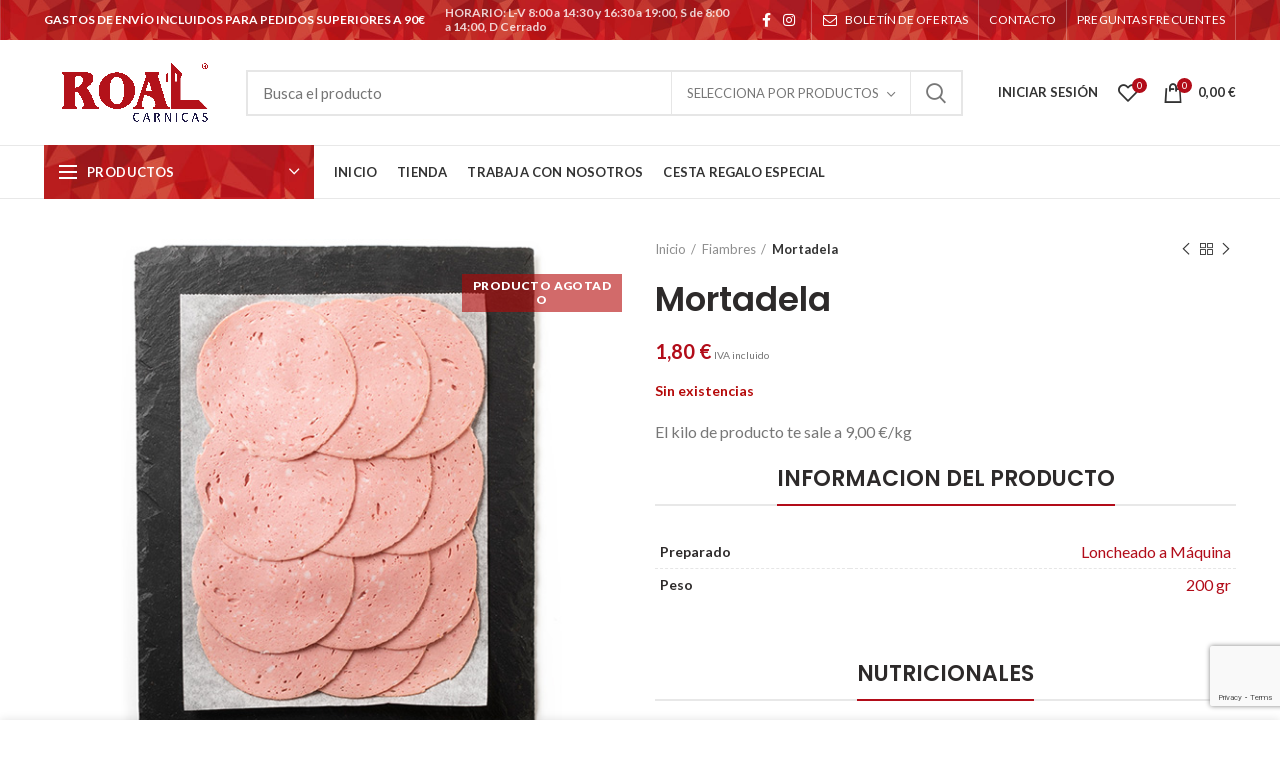

--- FILE ---
content_type: text/html; charset=UTF-8
request_url: https://latiendaderoal.com/producto/mortadela/
body_size: 35925
content:
<!DOCTYPE html>
<html lang="es">
<head>
	<meta charset="UTF-8">
	<meta name="viewport" content="width=device-width, initial-scale=1.0, maximum-scale=1.0, user-scalable=no">
	<link rel="profile" href="http://gmpg.org/xfn/11">
	<link rel="pingback" href="https://latiendaderoal.com/xmlrpc.php">

	<meta name="robots" content="index, follow, max-image-preview:large, max-snippet:-1, max-video-preview:-1">

	<!-- This site is optimized with the Yoast SEO plugin v26.7 - https://yoast.com/wordpress/plugins/seo/ -->
	<title>Mortadela - La Tienda de ROAL</title>
	<meta name="description" content="Mortadela , La Tienda de ROAL">
	<link rel="canonical" href="https://latiendaderoal.com/producto/mortadela/">
	<meta property="og:locale" content="es_ES">
	<meta property="og:type" content="article">
	<meta property="og:title" content="Mortadela - La Tienda de ROAL">
	<meta property="og:description" content="Mortadela , La Tienda de ROAL">
	<meta property="og:url" content="https://latiendaderoal.com/producto/mortadela/">
	<meta property="og:site_name" content="La Tienda de ROAL">
	<meta property="article:publisher" content="https://www.facebook.com/industriascarnicasroal/">
	<meta property="article:modified_time" content="2025-11-08T12:39:17+00:00">
	<meta property="og:image" content="https://latiendaderoal.com/wp-content/uploads/2020/07/mortadela-lonchas-fiambre-cerdo-industrias-carnicas-roal-077.jpg">
	<meta property="og:image:width" content="600">
	<meta property="og:image:height" content="600">
	<meta property="og:image:type" content="image/jpeg">
	<meta name="twitter:card" content="summary_large_image">
	<script type="application/ld+json" class="yoast-schema-graph">{"@context":"https://schema.org","@graph":[{"@type":"WebPage","@id":"https://latiendaderoal.com/producto/mortadela/","url":"https://latiendaderoal.com/producto/mortadela/","name":"Mortadela - La Tienda de ROAL","isPartOf":{"@id":"https://latiendaderoal.com/#website"},"primaryImageOfPage":{"@id":"https://latiendaderoal.com/producto/mortadela/#primaryimage"},"image":{"@id":"https://latiendaderoal.com/producto/mortadela/#primaryimage"},"thumbnailUrl":"https://latiendaderoal.com/wp-content/uploads/2020/07/mortadela-lonchas-fiambre-cerdo-industrias-carnicas-roal-077.jpg","datePublished":"2020-07-17T16:17:56+00:00","dateModified":"2025-11-08T12:39:17+00:00","description":"Mortadela , La Tienda de ROAL","breadcrumb":{"@id":"https://latiendaderoal.com/producto/mortadela/#breadcrumb"},"inLanguage":"es","potentialAction":[{"@type":"ReadAction","target":["https://latiendaderoal.com/producto/mortadela/"]}]},{"@type":"ImageObject","inLanguage":"es","@id":"https://latiendaderoal.com/producto/mortadela/#primaryimage","url":"https://latiendaderoal.com/wp-content/uploads/2020/07/mortadela-lonchas-fiambre-cerdo-industrias-carnicas-roal-077.jpg","contentUrl":"https://latiendaderoal.com/wp-content/uploads/2020/07/mortadela-lonchas-fiambre-cerdo-industrias-carnicas-roal-077.jpg","width":600,"height":600},{"@type":"BreadcrumbList","@id":"https://latiendaderoal.com/producto/mortadela/#breadcrumb","itemListElement":[{"@type":"ListItem","position":1,"name":"Portada","item":"https://latiendaderoal.com/"},{"@type":"ListItem","position":2,"name":"Tienda","item":"https://latiendaderoal.com/tienda/"},{"@type":"ListItem","position":3,"name":"Mortadela"}]},{"@type":"WebSite","@id":"https://latiendaderoal.com/#website","url":"https://latiendaderoal.com/","name":"La Tienda de ROAL","description":"Tu carniceria Online","publisher":{"@id":"https://latiendaderoal.com/#organization"},"potentialAction":[{"@type":"SearchAction","target":{"@type":"EntryPoint","urlTemplate":"https://latiendaderoal.com/?s={search_term_string}"},"query-input":{"@type":"PropertyValueSpecification","valueRequired":true,"valueName":"search_term_string"}}],"inLanguage":"es"},{"@type":"Organization","@id":"https://latiendaderoal.com/#organization","name":"Industrias c&aacute;rnicas ROAL","url":"https://latiendaderoal.com/","logo":{"@type":"ImageObject","inLanguage":"es","@id":"https://latiendaderoal.com/#/schema/logo/image/","url":"https://latiendaderoal.com/wp-content/uploads/2020/05/06-LOGO-en-PNG.png","contentUrl":"https://latiendaderoal.com/wp-content/uploads/2020/05/06-LOGO-en-PNG.png","width":3508,"height":1827,"caption":"Industrias c&aacute;rnicas ROAL"},"image":{"@id":"https://latiendaderoal.com/#/schema/logo/image/"},"sameAs":["https://www.facebook.com/industriascarnicasroal/","https://www.instagram.com/carnicasroal/"]}]}</script>
	<!-- / Yoast SEO plugin. -->


<link rel="dns-prefetch" href="//www.google.com">
<link rel="dns-prefetch" href="//fonts.googleapis.com">
<link rel="alternate" type="application/rss+xml" title="La Tienda de ROAL &raquo; Feed" href="https://latiendaderoal.com/feed/">
<link rel="alternate" type="application/rss+xml" title="La Tienda de ROAL &raquo; Feed de los comentarios" href="https://latiendaderoal.com/comments/feed/">
<link rel="alternate" title="oEmbed (JSON)" type="application/json+oembed" href="https://latiendaderoal.com/wp-json/oembed/1.0/embed?url=https%3A%2F%2Flatiendaderoal.com%2Fproducto%2Fmortadela%2F">
<link rel="alternate" title="oEmbed (XML)" type="text/xml+oembed" href="https://latiendaderoal.com/wp-json/oembed/1.0/embed?url=https%3A%2F%2Flatiendaderoal.com%2Fproducto%2Fmortadela%2F&amp;format=xml">
		<!-- This site uses the Google Analytics by MonsterInsights plugin v9.11.1 - Using Analytics tracking - https://www.monsterinsights.com/ -->
							<script src="//www.googletagmanager.com/gtag/js?id=G-YDNXJKGZH1" data-cfasync="false" data-wpfc-render="false" type="text/javascript" async></script>
			<script data-cfasync="false" data-wpfc-render="false" type="text/javascript">
				var mi_version = '9.11.1';
				var mi_track_user = true;
				var mi_no_track_reason = '';
								var MonsterInsightsDefaultLocations = {"page_location":"https:\/\/latiendaderoal.com\/producto\/mortadela\/"};
								if ( typeof MonsterInsightsPrivacyGuardFilter === 'function' ) {
					var MonsterInsightsLocations = (typeof MonsterInsightsExcludeQuery === 'object') ? MonsterInsightsPrivacyGuardFilter( MonsterInsightsExcludeQuery ) : MonsterInsightsPrivacyGuardFilter( MonsterInsightsDefaultLocations );
				} else {
					var MonsterInsightsLocations = (typeof MonsterInsightsExcludeQuery === 'object') ? MonsterInsightsExcludeQuery : MonsterInsightsDefaultLocations;
				}

								var disableStrs = [
										'ga-disable-G-YDNXJKGZH1',
									];

				/* Function to detect opted out users */
				function __gtagTrackerIsOptedOut() {
					for (var index = 0; index < disableStrs.length; index++) {
						if (document.cookie.indexOf(disableStrs[index] + '=true') > -1) {
							return true;
						}
					}

					return false;
				}

				/* Disable tracking if the opt-out cookie exists. */
				if (__gtagTrackerIsOptedOut()) {
					for (var index = 0; index < disableStrs.length; index++) {
						window[disableStrs[index]] = true;
					}
				}

				/* Opt-out function */
				function __gtagTrackerOptout() {
					for (var index = 0; index < disableStrs.length; index++) {
						document.cookie = disableStrs[index] + '=true; expires=Thu, 31 Dec 2099 23:59:59 UTC; path=/';
						window[disableStrs[index]] = true;
					}
				}

				if ('undefined' === typeof gaOptout) {
					function gaOptout() {
						__gtagTrackerOptout();
					}
				}
								window.dataLayer = window.dataLayer || [];

				window.MonsterInsightsDualTracker = {
					helpers: {},
					trackers: {},
				};
				if (mi_track_user) {
					function __gtagDataLayer() {
						dataLayer.push(arguments);
					}

					function __gtagTracker(type, name, parameters) {
						if (!parameters) {
							parameters = {};
						}

						if (parameters.send_to) {
							__gtagDataLayer.apply(null, arguments);
							return;
						}

						if (type === 'event') {
														parameters.send_to = monsterinsights_frontend.v4_id;
							var hookName = name;
							if (typeof parameters['event_category'] !== 'undefined') {
								hookName = parameters['event_category'] + ':' + name;
							}

							if (typeof MonsterInsightsDualTracker.trackers[hookName] !== 'undefined') {
								MonsterInsightsDualTracker.trackers[hookName](parameters);
							} else {
								__gtagDataLayer('event', name, parameters);
							}
							
						} else {
							__gtagDataLayer.apply(null, arguments);
						}
					}

					__gtagTracker('js', new Date());
					__gtagTracker('set', {
						'developer_id.dZGIzZG': true,
											});
					if ( MonsterInsightsLocations.page_location ) {
						__gtagTracker('set', MonsterInsightsLocations);
					}
										__gtagTracker('config', 'G-YDNXJKGZH1', {"forceSSL":"true","link_attribution":"true"} );
										window.gtag = __gtagTracker;										(function () {
						/* https://developers.google.com/analytics/devguides/collection/analyticsjs/ */
						/* ga and __gaTracker compatibility shim. */
						var noopfn = function () {
							return null;
						};
						var newtracker = function () {
							return new Tracker();
						};
						var Tracker = function () {
							return null;
						};
						var p = Tracker.prototype;
						p.get = noopfn;
						p.set = noopfn;
						p.send = function () {
							var args = Array.prototype.slice.call(arguments);
							args.unshift('send');
							__gaTracker.apply(null, args);
						};
						var __gaTracker = function () {
							var len = arguments.length;
							if (len === 0) {
								return;
							}
							var f = arguments[len - 1];
							if (typeof f !== 'object' || f === null || typeof f.hitCallback !== 'function') {
								if ('send' === arguments[0]) {
									var hitConverted, hitObject = false, action;
									if ('event' === arguments[1]) {
										if ('undefined' !== typeof arguments[3]) {
											hitObject = {
												'eventAction': arguments[3],
												'eventCategory': arguments[2],
												'eventLabel': arguments[4],
												'value': arguments[5] ? arguments[5] : 1,
											}
										}
									}
									if ('pageview' === arguments[1]) {
										if ('undefined' !== typeof arguments[2]) {
											hitObject = {
												'eventAction': 'page_view',
												'page_path': arguments[2],
											}
										}
									}
									if (typeof arguments[2] === 'object') {
										hitObject = arguments[2];
									}
									if (typeof arguments[5] === 'object') {
										Object.assign(hitObject, arguments[5]);
									}
									if ('undefined' !== typeof arguments[1].hitType) {
										hitObject = arguments[1];
										if ('pageview' === hitObject.hitType) {
											hitObject.eventAction = 'page_view';
										}
									}
									if (hitObject) {
										action = 'timing' === arguments[1].hitType ? 'timing_complete' : hitObject.eventAction;
										hitConverted = mapArgs(hitObject);
										__gtagTracker('event', action, hitConverted);
									}
								}
								return;
							}

							function mapArgs(args) {
								var arg, hit = {};
								var gaMap = {
									'eventCategory': 'event_category',
									'eventAction': 'event_action',
									'eventLabel': 'event_label',
									'eventValue': 'event_value',
									'nonInteraction': 'non_interaction',
									'timingCategory': 'event_category',
									'timingVar': 'name',
									'timingValue': 'value',
									'timingLabel': 'event_label',
									'page': 'page_path',
									'location': 'page_location',
									'title': 'page_title',
									'referrer' : 'page_referrer',
								};
								for (arg in args) {
																		if (!(!args.hasOwnProperty(arg) || !gaMap.hasOwnProperty(arg))) {
										hit[gaMap[arg]] = args[arg];
									} else {
										hit[arg] = args[arg];
									}
								}
								return hit;
							}

							try {
								f.hitCallback();
							} catch (ex) {
							}
						};
						__gaTracker.create = newtracker;
						__gaTracker.getByName = newtracker;
						__gaTracker.getAll = function () {
							return [];
						};
						__gaTracker.remove = noopfn;
						__gaTracker.loaded = true;
						window['__gaTracker'] = __gaTracker;
					})();
									} else {
										console.log("");
					(function () {
						function __gtagTracker() {
							return null;
						}

						window['__gtagTracker'] = __gtagTracker;
						window['gtag'] = __gtagTracker;
					})();
									}
			</script>
							<!-- / Google Analytics by MonsterInsights -->
		<style id="wp-img-auto-sizes-contain-inline-css" type="text/css">
img:is([sizes=auto i],[sizes^="auto," i]){contain-intrinsic-size:3000px 1500px}
/*# sourceURL=wp-img-auto-sizes-contain-inline-css */
</style>
<link rel="stylesheet" id="delivery-date-cart-block-frontend-css" href="https://latiendaderoal.com/wp-content/plugins/order-delivery-date-for-woocommerce/build/style-index.css?ver=1d12b9b4a559255ed9b8" type="text/css" media="all">
<link rel="stylesheet" id="delivery-date-block-frontend-css" href="https://latiendaderoal.com/wp-content/plugins/order-delivery-date-for-woocommerce/build/style-index.css?ver=3fe1aa18fec74d783288" type="text/css" media="all">
<style id="wp-block-library-inline-css" type="text/css">
:root{
  --wp-block-synced-color:#7a00df;
  --wp-block-synced-color--rgb:122, 0, 223;
  --wp-bound-block-color:var(--wp-block-synced-color);
  --wp-editor-canvas-background:#ddd;
  --wp-admin-theme-color:#007cba;
  --wp-admin-theme-color--rgb:0, 124, 186;
  --wp-admin-theme-color-darker-10:#006ba1;
  --wp-admin-theme-color-darker-10--rgb:0, 107, 160.5;
  --wp-admin-theme-color-darker-20:#005a87;
  --wp-admin-theme-color-darker-20--rgb:0, 90, 135;
  --wp-admin-border-width-focus:2px;
}
@media (min-resolution:192dpi){
  :root{
    --wp-admin-border-width-focus:1.5px;
  }
}
.wp-element-button{
  cursor:pointer;
}

:root .has-very-light-gray-background-color{
  background-color:#eee;
}
:root .has-very-dark-gray-background-color{
  background-color:#313131;
}
:root .has-very-light-gray-color{
  color:#eee;
}
:root .has-very-dark-gray-color{
  color:#313131;
}
:root .has-vivid-green-cyan-to-vivid-cyan-blue-gradient-background{
  background:linear-gradient(135deg, #00d084, #0693e3);
}
:root .has-purple-crush-gradient-background{
  background:linear-gradient(135deg, #34e2e4, #4721fb 50%, #ab1dfe);
}
:root .has-hazy-dawn-gradient-background{
  background:linear-gradient(135deg, #faaca8, #dad0ec);
}
:root .has-subdued-olive-gradient-background{
  background:linear-gradient(135deg, #fafae1, #67a671);
}
:root .has-atomic-cream-gradient-background{
  background:linear-gradient(135deg, #fdd79a, #004a59);
}
:root .has-nightshade-gradient-background{
  background:linear-gradient(135deg, #330968, #31cdcf);
}
:root .has-midnight-gradient-background{
  background:linear-gradient(135deg, #020381, #2874fc);
}
:root{
  --wp--preset--font-size--normal:16px;
  --wp--preset--font-size--huge:42px;
}

.has-regular-font-size{
  font-size:1em;
}

.has-larger-font-size{
  font-size:2.625em;
}

.has-normal-font-size{
  font-size:var(--wp--preset--font-size--normal);
}

.has-huge-font-size{
  font-size:var(--wp--preset--font-size--huge);
}

.has-text-align-center{
  text-align:center;
}

.has-text-align-left{
  text-align:left;
}

.has-text-align-right{
  text-align:right;
}

.has-fit-text{
  white-space:nowrap !important;
}

#end-resizable-editor-section{
  display:none;
}

.aligncenter{
  clear:both;
}

.items-justified-left{
  justify-content:flex-start;
}

.items-justified-center{
  justify-content:center;
}

.items-justified-right{
  justify-content:flex-end;
}

.items-justified-space-between{
  justify-content:space-between;
}

.screen-reader-text{
  border:0;
  clip-path:inset(50%);
  height:1px;
  margin:-1px;
  overflow:hidden;
  padding:0;
  position:absolute;
  width:1px;
  word-wrap:normal !important;
}

.screen-reader-text:focus{
  background-color:#ddd;
  clip-path:none;
  color:#444;
  display:block;
  font-size:1em;
  height:auto;
  left:5px;
  line-height:normal;
  padding:15px 23px 14px;
  text-decoration:none;
  top:5px;
  width:auto;
  z-index:100000;
}
html :where(.has-border-color){
  border-style:solid;
}

html :where([style*=border-top-color]){
  border-top-style:solid;
}

html :where([style*=border-right-color]){
  border-right-style:solid;
}

html :where([style*=border-bottom-color]){
  border-bottom-style:solid;
}

html :where([style*=border-left-color]){
  border-left-style:solid;
}

html :where([style*=border-width]){
  border-style:solid;
}

html :where([style*=border-top-width]){
  border-top-style:solid;
}

html :where([style*=border-right-width]){
  border-right-style:solid;
}

html :where([style*=border-bottom-width]){
  border-bottom-style:solid;
}

html :where([style*=border-left-width]){
  border-left-style:solid;
}
html :where(img[class*=wp-image-]){
  height:auto;
  max-width:100%;
}
:where(figure){
  margin:0 0 1em;
}

html :where(.is-position-sticky){
  --wp-admin--admin-bar--position-offset:var(--wp-admin--admin-bar--height, 0px);
}

@media screen and (max-width:600px){
  html :where(.is-position-sticky){
    --wp-admin--admin-bar--position-offset:0px;
  }
}

/*# sourceURL=wp-block-library-inline-css */
</style><link rel="stylesheet" id="wc-blocks-style-css" href="https://latiendaderoal.com/wp-content/plugins/woocommerce/assets/client/blocks/wc-blocks.css?ver=1766456622" type="text/css" media="all">
<style id="global-styles-inline-css" type="text/css">
:root{--wp--preset--aspect-ratio--square: 1;--wp--preset--aspect-ratio--4-3: 4/3;--wp--preset--aspect-ratio--3-4: 3/4;--wp--preset--aspect-ratio--3-2: 3/2;--wp--preset--aspect-ratio--2-3: 2/3;--wp--preset--aspect-ratio--16-9: 16/9;--wp--preset--aspect-ratio--9-16: 9/16;--wp--preset--color--black: #000000;--wp--preset--color--cyan-bluish-gray: #abb8c3;--wp--preset--color--white: #ffffff;--wp--preset--color--pale-pink: #f78da7;--wp--preset--color--vivid-red: #cf2e2e;--wp--preset--color--luminous-vivid-orange: #ff6900;--wp--preset--color--luminous-vivid-amber: #fcb900;--wp--preset--color--light-green-cyan: #7bdcb5;--wp--preset--color--vivid-green-cyan: #00d084;--wp--preset--color--pale-cyan-blue: #8ed1fc;--wp--preset--color--vivid-cyan-blue: #0693e3;--wp--preset--color--vivid-purple: #9b51e0;--wp--preset--gradient--vivid-cyan-blue-to-vivid-purple: linear-gradient(135deg,rgb(6,147,227) 0%,rgb(155,81,224) 100%);--wp--preset--gradient--light-green-cyan-to-vivid-green-cyan: linear-gradient(135deg,rgb(122,220,180) 0%,rgb(0,208,130) 100%);--wp--preset--gradient--luminous-vivid-amber-to-luminous-vivid-orange: linear-gradient(135deg,rgb(252,185,0) 0%,rgb(255,105,0) 100%);--wp--preset--gradient--luminous-vivid-orange-to-vivid-red: linear-gradient(135deg,rgb(255,105,0) 0%,rgb(207,46,46) 100%);--wp--preset--gradient--very-light-gray-to-cyan-bluish-gray: linear-gradient(135deg,rgb(238,238,238) 0%,rgb(169,184,195) 100%);--wp--preset--gradient--cool-to-warm-spectrum: linear-gradient(135deg,rgb(74,234,220) 0%,rgb(151,120,209) 20%,rgb(207,42,186) 40%,rgb(238,44,130) 60%,rgb(251,105,98) 80%,rgb(254,248,76) 100%);--wp--preset--gradient--blush-light-purple: linear-gradient(135deg,rgb(255,206,236) 0%,rgb(152,150,240) 100%);--wp--preset--gradient--blush-bordeaux: linear-gradient(135deg,rgb(254,205,165) 0%,rgb(254,45,45) 50%,rgb(107,0,62) 100%);--wp--preset--gradient--luminous-dusk: linear-gradient(135deg,rgb(255,203,112) 0%,rgb(199,81,192) 50%,rgb(65,88,208) 100%);--wp--preset--gradient--pale-ocean: linear-gradient(135deg,rgb(255,245,203) 0%,rgb(182,227,212) 50%,rgb(51,167,181) 100%);--wp--preset--gradient--electric-grass: linear-gradient(135deg,rgb(202,248,128) 0%,rgb(113,206,126) 100%);--wp--preset--gradient--midnight: linear-gradient(135deg,rgb(2,3,129) 0%,rgb(40,116,252) 100%);--wp--preset--font-size--small: 13px;--wp--preset--font-size--medium: 20px;--wp--preset--font-size--large: 36px;--wp--preset--font-size--x-large: 42px;--wp--preset--spacing--20: 0.44rem;--wp--preset--spacing--30: 0.67rem;--wp--preset--spacing--40: 1rem;--wp--preset--spacing--50: 1.5rem;--wp--preset--spacing--60: 2.25rem;--wp--preset--spacing--70: 3.38rem;--wp--preset--spacing--80: 5.06rem;--wp--preset--shadow--natural: 6px 6px 9px rgba(0, 0, 0, 0.2);--wp--preset--shadow--deep: 12px 12px 50px rgba(0, 0, 0, 0.4);--wp--preset--shadow--sharp: 6px 6px 0px rgba(0, 0, 0, 0.2);--wp--preset--shadow--outlined: 6px 6px 0px -3px rgb(255, 255, 255), 6px 6px rgb(0, 0, 0);--wp--preset--shadow--crisp: 6px 6px 0px rgb(0, 0, 0);}:where(.is-layout-flex){gap: 0.5em;}:where(.is-layout-grid){gap: 0.5em;}body .is-layout-flex{display: flex;}.is-layout-flex{flex-wrap: wrap;align-items: center;}.is-layout-flex > :is(*, div){margin: 0;}body .is-layout-grid{display: grid;}.is-layout-grid > :is(*, div){margin: 0;}:where(.wp-block-columns.is-layout-flex){gap: 2em;}:where(.wp-block-columns.is-layout-grid){gap: 2em;}:where(.wp-block-post-template.is-layout-flex){gap: 1.25em;}:where(.wp-block-post-template.is-layout-grid){gap: 1.25em;}.has-black-color{color: var(--wp--preset--color--black) !important;}.has-cyan-bluish-gray-color{color: var(--wp--preset--color--cyan-bluish-gray) !important;}.has-white-color{color: var(--wp--preset--color--white) !important;}.has-pale-pink-color{color: var(--wp--preset--color--pale-pink) !important;}.has-vivid-red-color{color: var(--wp--preset--color--vivid-red) !important;}.has-luminous-vivid-orange-color{color: var(--wp--preset--color--luminous-vivid-orange) !important;}.has-luminous-vivid-amber-color{color: var(--wp--preset--color--luminous-vivid-amber) !important;}.has-light-green-cyan-color{color: var(--wp--preset--color--light-green-cyan) !important;}.has-vivid-green-cyan-color{color: var(--wp--preset--color--vivid-green-cyan) !important;}.has-pale-cyan-blue-color{color: var(--wp--preset--color--pale-cyan-blue) !important;}.has-vivid-cyan-blue-color{color: var(--wp--preset--color--vivid-cyan-blue) !important;}.has-vivid-purple-color{color: var(--wp--preset--color--vivid-purple) !important;}.has-black-background-color{background-color: var(--wp--preset--color--black) !important;}.has-cyan-bluish-gray-background-color{background-color: var(--wp--preset--color--cyan-bluish-gray) !important;}.has-white-background-color{background-color: var(--wp--preset--color--white) !important;}.has-pale-pink-background-color{background-color: var(--wp--preset--color--pale-pink) !important;}.has-vivid-red-background-color{background-color: var(--wp--preset--color--vivid-red) !important;}.has-luminous-vivid-orange-background-color{background-color: var(--wp--preset--color--luminous-vivid-orange) !important;}.has-luminous-vivid-amber-background-color{background-color: var(--wp--preset--color--luminous-vivid-amber) !important;}.has-light-green-cyan-background-color{background-color: var(--wp--preset--color--light-green-cyan) !important;}.has-vivid-green-cyan-background-color{background-color: var(--wp--preset--color--vivid-green-cyan) !important;}.has-pale-cyan-blue-background-color{background-color: var(--wp--preset--color--pale-cyan-blue) !important;}.has-vivid-cyan-blue-background-color{background-color: var(--wp--preset--color--vivid-cyan-blue) !important;}.has-vivid-purple-background-color{background-color: var(--wp--preset--color--vivid-purple) !important;}.has-black-border-color{border-color: var(--wp--preset--color--black) !important;}.has-cyan-bluish-gray-border-color{border-color: var(--wp--preset--color--cyan-bluish-gray) !important;}.has-white-border-color{border-color: var(--wp--preset--color--white) !important;}.has-pale-pink-border-color{border-color: var(--wp--preset--color--pale-pink) !important;}.has-vivid-red-border-color{border-color: var(--wp--preset--color--vivid-red) !important;}.has-luminous-vivid-orange-border-color{border-color: var(--wp--preset--color--luminous-vivid-orange) !important;}.has-luminous-vivid-amber-border-color{border-color: var(--wp--preset--color--luminous-vivid-amber) !important;}.has-light-green-cyan-border-color{border-color: var(--wp--preset--color--light-green-cyan) !important;}.has-vivid-green-cyan-border-color{border-color: var(--wp--preset--color--vivid-green-cyan) !important;}.has-pale-cyan-blue-border-color{border-color: var(--wp--preset--color--pale-cyan-blue) !important;}.has-vivid-cyan-blue-border-color{border-color: var(--wp--preset--color--vivid-cyan-blue) !important;}.has-vivid-purple-border-color{border-color: var(--wp--preset--color--vivid-purple) !important;}.has-vivid-cyan-blue-to-vivid-purple-gradient-background{background: var(--wp--preset--gradient--vivid-cyan-blue-to-vivid-purple) !important;}.has-light-green-cyan-to-vivid-green-cyan-gradient-background{background: var(--wp--preset--gradient--light-green-cyan-to-vivid-green-cyan) !important;}.has-luminous-vivid-amber-to-luminous-vivid-orange-gradient-background{background: var(--wp--preset--gradient--luminous-vivid-amber-to-luminous-vivid-orange) !important;}.has-luminous-vivid-orange-to-vivid-red-gradient-background{background: var(--wp--preset--gradient--luminous-vivid-orange-to-vivid-red) !important;}.has-very-light-gray-to-cyan-bluish-gray-gradient-background{background: var(--wp--preset--gradient--very-light-gray-to-cyan-bluish-gray) !important;}.has-cool-to-warm-spectrum-gradient-background{background: var(--wp--preset--gradient--cool-to-warm-spectrum) !important;}.has-blush-light-purple-gradient-background{background: var(--wp--preset--gradient--blush-light-purple) !important;}.has-blush-bordeaux-gradient-background{background: var(--wp--preset--gradient--blush-bordeaux) !important;}.has-luminous-dusk-gradient-background{background: var(--wp--preset--gradient--luminous-dusk) !important;}.has-pale-ocean-gradient-background{background: var(--wp--preset--gradient--pale-ocean) !important;}.has-electric-grass-gradient-background{background: var(--wp--preset--gradient--electric-grass) !important;}.has-midnight-gradient-background{background: var(--wp--preset--gradient--midnight) !important;}.has-small-font-size{font-size: var(--wp--preset--font-size--small) !important;}.has-medium-font-size{font-size: var(--wp--preset--font-size--medium) !important;}.has-large-font-size{font-size: var(--wp--preset--font-size--large) !important;}.has-x-large-font-size{font-size: var(--wp--preset--font-size--x-large) !important;}
/*# sourceURL=global-styles-inline-css */
</style>
<style id="core-block-supports-inline-css" type="text/css">
/**
 * Core styles: block-supports
 */

/*# sourceURL=core-block-supports-inline-css */
</style>

<style id="classic-theme-styles-inline-css" type="text/css">
/**
 * These rules are needed for backwards compatibility.
 * They should match the button element rules in the base theme.json file.
 */
.wp-block-button__link {
	color: #ffffff;
	background-color: #32373c;
	border-radius: 9999px; /* 100% causes an oval, but any explicit but really high value retains the pill shape. */

	/* This needs a low specificity so it won't override the rules from the button element if defined in theme.json. */
	box-shadow: none;
	text-decoration: none;

	/* The extra 2px are added to size solids the same as the outline versions.*/
	padding: calc(0.667em + 2px) calc(1.333em + 2px);

	font-size: 1.125em;
}

.wp-block-file__button {
	background: #32373c;
	color: #ffffff;
	text-decoration: none;
}

/*# sourceURL=/wp-includes/css/classic-themes.css */
</style>
<link rel="stylesheet" id="ced_cng-style-css" href="https://latiendaderoal.com/wp-content/plugins/one-click-order-reorder/assets/css/style.min.css?ver=1.1.8" type="text/css" media="all">
<link rel="stylesheet" id="jquery-ui-style-orddd-lite-css" href="https://latiendaderoal.com/wp-content/plugins/order-delivery-date-for-woocommerce/css/themes/smoothness/jquery-ui.css?ver=3.21.1" type="text/css" media="">
<link rel="stylesheet" id="datepicker-css" href="https://latiendaderoal.com/wp-content/plugins/order-delivery-date-for-woocommerce/css/datepicker.css?ver=3.21.1" type="text/css" media="">
<style id="woocommerce-inline-inline-css" type="text/css">
.woocommerce form .form-row .required { visibility: visible; }
/*# sourceURL=woocommerce-inline-inline-css */
</style>
<link rel="stylesheet" id="brands-styles-css" href="https://latiendaderoal.com/wp-content/plugins/woocommerce/assets/css/brands.css?ver=10.1.3" type="text/css" media="all">
<link rel="stylesheet" id="yith_wapo_front-css" href="https://latiendaderoal.com/wp-content/plugins/yith-woocommerce-advanced-product-options-premium/assets/css/front.css?ver=3.11.0" type="text/css" media="all">
<link rel="stylesheet" id="yith_wapo_jquery-ui-css" href="https://latiendaderoal.com/wp-content/plugins/yith-woocommerce-advanced-product-options-premium/assets/css/_new_jquery-ui-1.12.1.css?ver=3.11.0" type="text/css" media="all">
<link rel="stylesheet" id="yith_wapo_jquery-ui-timepicker-css" href="https://latiendaderoal.com/wp-content/plugins/yith-woocommerce-advanced-product-options-premium/assets/css/_new_jquery-ui-timepicker-addon.css?ver=3.11.0" type="text/css" media="all">
<link rel="stylesheet" id="dashicons-css" href="https://latiendaderoal.com/wp-includes/css/dashicons.css?ver=6.9" type="text/css" media="all">
<style id="dashicons-inline-css" type="text/css">
[data-font="Dashicons"]:before {font-family: 'Dashicons' !important;content: attr(data-icon) !important;speak: none !important;font-weight: normal !important;font-variant: normal !important;text-transform: none !important;line-height: 1 !important;font-style: normal !important;-webkit-font-smoothing: antialiased !important;-moz-osx-font-smoothing: grayscale !important;}
/*# sourceURL=dashicons-inline-css */
</style>
<link rel="stylesheet" id="yith-plugin-fw-icon-font-css" href="https://latiendaderoal.com/wp-content/plugins/yith-woocommerce-advanced-product-options-premium/plugin-fw/assets/css/yith-icon.css?ver=3.11.0" type="text/css" media="all">
<link rel="stylesheet" id="wp-color-picker-css" href="https://latiendaderoal.com/wp-admin/css/color-picker.css?ver=6.9" type="text/css" media="all">
<link rel="stylesheet" id="morningtrain_wooadvancedqty_lib_traits-woo-advanced-qty-css" href="https://latiendaderoal.com/wp-content/plugins/woo-advanced-qty/assets/css/woo-advanced-qty.css?ver=3.0.6" type="text/css" media="all">
<link rel="stylesheet" id="yith_wapo_color_label_frontend-css" href="https://latiendaderoal.com/wp-content/plugins/yith-woocommerce-advanced-product-options-premium/modules/color-label-variations/assets/css/frontend.css?ver=3.11.0" type="text/css" media="all">
<style id="yith_wapo_color_label_frontend-inline-css" type="text/css">
:root {--yith-wccl-tooltip-background: rgb(255,255,255);--yith-wccl-tooltip-text-color: #ffffff;--yith-wccl-select-option-size: 40px;--yith-wccl-select-option-radius: 50%;}
/*# sourceURL=yith_wapo_color_label_frontend-inline-css */
</style>
<link rel="stylesheet" id="js_composer_front-css" href="https://latiendaderoal.com/wp-content/plugins/js_composer/assets/css/js_composer.min.css?ver=6.10.0" type="text/css" media="all">
<link rel="stylesheet" id="bootstrap-css" href="https://latiendaderoal.com/wp-content/themes/woodmart/css/bootstrap.min.css?ver=5.2.0" type="text/css" media="all">
<link rel="stylesheet" id="woodmart-style-css" href="https://latiendaderoal.com/wp-content/themes/woodmart/style.min.css?ver=5.2.0" type="text/css" media="all">
<link rel="stylesheet" id="xts-style-header_528910-css" href="https://latiendaderoal.com/wp-content/uploads/2026/01/xts-header_528910-1767866673.css?ver=5.2.0" type="text/css" media="all">
<link rel="stylesheet" id="xts-style-theme_settings_default-css" href="https://latiendaderoal.com/wp-content/uploads/2026/01/xts-theme_settings_default-1767866772.css?ver=5.2.0" type="text/css" media="all">
<link rel="stylesheet" id="xts-google-fonts-css" href="//fonts.googleapis.com/css?family=Lato%3A100%2C100italic%2C300%2C300italic%2C400%2C400italic%2C700%2C700italic%2C900%2C900italic%7CPoppins%3A100%2C100italic%2C200%2C200italic%2C300%2C300italic%2C400%2C400italic%2C500%2C500italic%2C600%2C600italic%2C700%2C700italic%2C800%2C800italic%2C900%2C900italic&amp;ver=5.2.0" type="text/css" media="all">
<script type="text/template" id="tmpl-variation-template">
	<div class="woocommerce-variation-description">{{{ data.variation.variation_description }}}
	<div class="woocommerce-variation-price">{{{ data.variation.price_html }}}
	<div class="woocommerce-variation-availability">{{{ data.variation.availability_html }}}
</script>
<script type="text/template" id="tmpl-unavailable-variation-template">
	<p role="alert">Lo siento, este producto no est&aacute; disponible. Por favor, elige otra combinaci&oacute;n.
</script>
<script type="text/javascript" src="https://latiendaderoal.com/wp-content/plugins/google-analytics-for-wordpress/assets/js/frontend-gtag.js?ver=1768978260" id="monsterinsights-frontend-script-js" async="async" data-wp-strategy="async"></script>
<script data-cfasync="false" data-wpfc-render="false" type="text/javascript" id="monsterinsights-frontend-script-js-extra">/* <![CDATA[ */
var monsterinsights_frontend = {"js_events_tracking":"true","download_extensions":"doc,pdf,ppt,zip,xls,docx,pptx,xlsx","inbound_paths":"[{\"path\":\"\\\/go\\\/\",\"label\":\"affiliate\"},{\"path\":\"\\\/recommend\\\/\",\"label\":\"affiliate\"}]","home_url":"https:\/\/latiendaderoal.com","hash_tracking":"false","v4_id":"G-YDNXJKGZH1"};/* ]]> */
</script>
<script type="text/javascript" src="https://latiendaderoal.com/wp-includes/js/dist/hooks.js?ver=220ff17f5667d013d468" id="wp-hooks-js"></script>
<script type="text/javascript" src="https://latiendaderoal.com/wp-includes/js/dist/i18n.js?ver=6b3ae5bd3b8d9598492d" id="wp-i18n-js"></script>
<script type="text/javascript" id="wp-i18n-js-after">
/* <![CDATA[ */
wp.i18n.setLocaleData( { 'text direction\u0004ltr': [ 'ltr' ] } );
//# sourceURL=wp-i18n-js-after
/* ]]> */
</script>
<script type="text/javascript" src="https://latiendaderoal.com/wp-includes/js/jquery/jquery.js?ver=3.7.1" id="jquery-core-js"></script>
<script type="text/javascript" src="https://latiendaderoal.com/wp-includes/js/jquery/jquery-migrate.js?ver=3.4.1" id="jquery-migrate-js"></script>
<script type="text/javascript" src="https://latiendaderoal.com/wp-includes/js/jquery/ui/core.js?ver=1.13.3" id="jquery-ui-core-js"></script>
<script type="text/javascript" src="https://latiendaderoal.com/wp-includes/js/jquery/ui/mouse.js?ver=1.13.3" id="jquery-ui-mouse-js"></script>
<script type="text/javascript" src="https://latiendaderoal.com/wp-includes/js/jquery/ui/draggable.js?ver=1.13.3" id="jquery-ui-draggable-js"></script>
<script type="text/javascript" src="https://latiendaderoal.com/wp-content/plugins/woocommerce/assets/js/select2/select2.min.js?ver=3.21.1" id="select2-js" defer data-wp-strategy="defer"></script>
<script type="text/javascript" src="https://latiendaderoal.com/wp-includes/js/jquery/ui/datepicker.js?ver=1.13.3" id="jquery-ui-datepicker-js"></script>
<script type="text/javascript" id="jquery-ui-datepicker-js-after">
/* <![CDATA[ */
jQuery(function(jQuery){jQuery.datepicker.setDefaults({"closeText":"Cerrar","currentText":"Hoy","monthNames":["enero","febrero","marzo","abril","mayo","junio","julio","agosto","septiembre","octubre","noviembre","diciembre"],"monthNamesShort":["Ene","Feb","Mar","Abr","May","Jun","Jul","Ago","Sep","Oct","Nov","Dic"],"nextText":"Siguiente","prevText":"Anterior","dayNames":["domingo","lunes","martes","mi\u00e9rcoles","jueves","viernes","s\u00e1bado"],"dayNamesShort":["Dom","Lun","Mar","Mi\u00e9","Jue","Vie","S\u00e1b"],"dayNamesMin":["D","L","M","X","J","V","S"],"dateFormat":"dd/mm/yy","firstDay":1,"isRTL":false});});
//# sourceURL=jquery-ui-datepicker-js-after
/* ]]> */
</script>
<script type="text/javascript" src="https://latiendaderoal.com/wp-content/plugins/order-delivery-date-for-woocommerce/js/i18n/jquery.ui.datepicker-es.js?ver=3.21.1" id="es-js"></script>
<script type="text/javascript" id="initialize-datepicker-orddd-js-extra">
/* <![CDATA[ */
var orddd_lite_params = {"orddd_first_day_of_week":"1","orddd_lite_delivery_date_format":"d MM, yy","orddd_lite_field_note":"*Esta fecha es orientativa. Haremos todo lo posible para entregar su pedido en la fecha especificada.\u003Cbr/\u003E*Las entregas de los pedidos se realizan horario de ma\u00f1ana.","orddd_lite_weekday_0":"","orddd_lite_weekday_1":"","orddd_lite_weekday_2":"checked","orddd_lite_weekday_3":"checked","orddd_lite_weekday_4":"checked","orddd_lite_weekday_5":"checked","orddd_lite_weekday_6":"","orddd_lite_number_of_dates":"4","orddd_lite_date_field_mandatory":"checked","orddd_lite_number_of_months":"1","h_deliverydate":"","is_holiday_exclude":"","orddd_lite_show_partially_booked_dates":"","orddd_lite_lockout_days":"\"12-15-2021\",\"12-14-2021\",\"12-16-2021\",\"12-21-2021\",\"12-17-2021\",\"12-23-2021\",\"12-28-2021\",\"12-29-2021\",\"1-4-2022\",\"12-22-2021\",\"12-30-2021\",\"1-11-2022\",\"1-12-2022\",\"1-25-2022\",\"2-1-2022\",\"2-18-2022\",\"2-25-2022\",\"3-15-2022\",\"3-16-2022\",\"3-18-2022\",\"4-6-2022\",\"4-12-2022\",\"4-29-2022\",\"4-28-2022\",\"9-6-2022\",\"10-4-2022\",\"10-19-2022\",\"10-18-2022\",\"10-21-2022\",\"10-25-2022\",\"11-3-2022\",\"11-4-2022\",\"11-15-2022\",\"11-22-2022\",\"11-29-2022\",\"11-30-2022\",\"12-2-2022\",\"12-1-2022\",\"12-14-2022\",\"12-15-2022\",\"12-16-2022\",\"12-21-2022\",\"12-22-2022\",\"12-28-2022\",\"12-29-2022\",\"1-4-2023\",\"1-10-2023\",\"2-28-2023\",\"5-4-2023\",\"8-18-2023\",\"9-5-2023\",\"10-10-2023\",\"10-17-2023\",\"11-3-2023\",\"11-7-2023\",\"11-24-2023\",\"11-30-2023\",\"12-1-2023\",\"12-13-2023\",\"12-15-2023\",\"12-14-2023\",\"12-19-2023\",\"12-20-2023\",\"12-21-2023\",\"12-22-2023\",\"12-28-2023\",\"12-4-2024\",\"12-11-2024\",\"12-13-2024\",\"12-12-2024\",\"12-17-2024\",\"12-20-2024\",\"12-18-2024\",\"6-19-2025\",\"11-18-2025\",\"11-27-2025\",\"12-4-2025\",\"12-10-2025\",\"12-11-2025\",\"12-12-2025\",\"12-16-2025\",\"12-17-2025\",\"12-18-2025\",\"12-19-2025\"","orddd_lite_partial_days":"","orddd_lite_minimumOrderDays":"23-1-2026","orddd_lite_holidays":"\"Festividad 15 de Agosto:8-15-2022\",\"Festividad 15 de Agosto:8-16-2022\",\"D\u00eda de la Hispanidad:10-12\",\"D\u00eda de la Hispanidad:10-13\",\"D\u00eda de todos Los Santos:11-1\",\"D\u00eda de todos Los Santos:11-2\",\"Puente de la Constituci\u00f3n Espa\u00f1ola:12-5\",\"Puente de la Constituci\u00f3n Espa\u00f1ola:12-6\",\"Puente de la Constituci\u00f3n Espa\u00f1ola:12-7\",\"Puente de la Constituci\u00f3n Espa\u00f1ola:12-8\",\"Puente de la Constituci\u00f3n Espa\u00f1ola:12-9\",\"Reyes:1-5\",\"Reyes:1-6\",\"Reyes:1-7\",\"Navidad:12-24-2022\",\"Navidad:12-25-2022\",\"Navidad:12-26-2022\",\"A\u00f1o Nuevo:12-31\",\"A\u00f1o Nuevo:1-1\",\"A\u00f1o Nuevo:1-2\",\"Completo:12-13-2022\",\"Completo:12-23-2022\",\"Completo:12-30-2022\",\"Completo:12-20-2022\",\"Lunes 26 Festivo:12-27-2022\",\"Completo:12-14-2022\",\"Completo:12-15-2022\",\"Completo:12-16-2022\",\"Completo:12-21-2022\",\"Lunes 2 Festivo:1-3-2023\",\"Completo:12-22-2022\",\"Semana Santa 2023:4-3-2023\",\"Semana Santa 2023:4-4-2023\",\"Semana Santa 2023:4-5-2023\",\"Semana Santa 2023:4-6-2023\",\"Semana Santa 2023:4-7-2023\",\"Festivo Nacional:5-1-2023\",\"Festivo Nacional:5-2-2023\",\"Festividad Santiago Apostol:7-25-2023\",\"Festividad Santiago Apostol:7-26-2023\",\"Festividad Asunci\u00f3n de la Virgen:8-15-2023\",\"Festividad Asunci\u00f3n de la Virgen:8-16-2023\",\":12-12-2023\",\"Navidad:12-26\",\"Completo:12-29-2023\",\"Semana Santa 2024:3-27-2024\",\"Semana Santa 2024:3-28-2024\",\"Semana Santa 2024:3-29-2024\",\"Semana Santa 2024:3-30-2024\",\"Semana Santa 2024:3-31-2024\",\"D\u00eda de C. Castilla y Le\u00f3n:4-23-2024\",\"D\u00eda de C. Castilla y Le\u00f3n:4-24-2024\",\"Festivo Nacional:5-1\",\"Festivo:5-2\",\"Festividad 15 de Agosto:8-15\",\"Festividad 15 de Agosto:8-16\",\"Puente Constituci\u00f3n Espa\u00f1ola:12-6-2024\",\"Puente Constituci\u00f3n Espa\u00f1ola:12-7-2024\",\"Puente Constituci\u00f3n Espa\u00f1ola:12-8-2024\",\"Puente Constituci\u00f3n Espa\u00f1ola:12-9-2024\",\"Puente Constituci\u00f3n Espa\u00f1ola:12-10-2024\",\"Navidad:12-23-2024\",\"Navidad:12-24-2024\",\"Navidad:12-25-2024\",\"Navidad:12-26-2024\",\"A\u00f1o Nuevo:12-30-2024\",\"A\u00f1o Nuevo:12-31-2024\",\"A\u00f1o Nuevo:1-1-2025\",\"A\u00f1o Nuevo:1-2-2025\",\"Reyes:1-5-2025\",\"Reyes:1-6-2025\",\"Reyes:1-7-2025\",\"Completo:1-3-2025\",\"Semana Santa:4-16-2025\",\"Semana Santa:4-17-2025\",\"Semana Santa:4-18-2025\",\"Semana Santa:4-19-2025\",\"Semana Santa:4-20-2025\",\"D\u00eda de la Comunidad de Castilla y Le\u00f3n:4-24\",\"D\u00eda de la Hispanidad:10-12\",\"D\u00eda de la Hispanidad:10-13\",\"D\u00eda de la Hispanidad:10-14\",\"Navidad:12-24\",\"Navidad:12-25\",\"Completo:12-23-2025\",\"Completo:12-30-2025\"","orddd_lite_auto_populate_first_available_date":"","orddd_lite_calculate_min_time_disabled_days":"on","orddd_lite_admin_url":"https://latiendaderoal.com/wp-admin/","orddd_lite_disable_for_holidays":"no","orddd_lite_delivery_date_on_cart_page":"on","orddd_lite_current_day":"21-1-2026","orddd_lite_current_hour":"07","orddd_lite_current_minute":"51","orddd_lite_enable_time_slot":"","orddd_min_date_set":"23-1-2026","orddd_is_cart":"","orddd_lite_auto_populate_first_available_time_slot":"","orddd_is_cart_block":"","is_enable_delivery_date":"1","orddd_lite_time_slot_mandatory":"","orddd_lite_delivery_date_field_label":"Elige una fecha para la entrega","orddd_lite_delivery_timeslot_field_label":"Intervalo de tiempo","orddd_lite_delivery_date_field_placeholder":"Elige una fecha"};
var orddd_lite_admin_params = {"orddd_lite_delivery_enabled":"on","original_post_status":"","orddd_lite_default_date":"","orddd_lite_minimumOrderDays":"","orddd_lite_current_day":"21-1-2026","orddd_lite_current_date_set":"21-1-2026","orddd_lite_default_h_date":"","orddd_lite_holidays":"\"Festividad 15 de Agosto:8-15-2022\",\"Festividad 15 de Agosto:8-16-2022\",\"D\u00eda de la Hispanidad:10-12\",\"D\u00eda de la Hispanidad:10-13\",\"D\u00eda de todos Los Santos:11-1\",\"D\u00eda de todos Los Santos:11-2\",\"Puente de la Constituci\u00f3n Espa\u00f1ola:12-5\",\"Puente de la Constituci\u00f3n Espa\u00f1ola:12-6\",\"Puente de la Constituci\u00f3n Espa\u00f1ola:12-7\",\"Puente de la Constituci\u00f3n Espa\u00f1ola:12-8\",\"Puente de la Constituci\u00f3n Espa\u00f1ola:12-9\",\"Reyes:1-5\",\"Reyes:1-6\",\"Reyes:1-7\",\"Navidad:12-24-2022\",\"Navidad:12-25-2022\",\"Navidad:12-26-2022\",\"A\u00f1o Nuevo:12-31\",\"A\u00f1o Nuevo:1-1\",\"A\u00f1o Nuevo:1-2\",\"Completo:12-13-2022\",\"Completo:12-23-2022\",\"Completo:12-30-2022\",\"Completo:12-20-2022\",\"Lunes 26 Festivo:12-27-2022\",\"Completo:12-14-2022\",\"Completo:12-15-2022\",\"Completo:12-16-2022\",\"Completo:12-21-2022\",\"Lunes 2 Festivo:1-3-2023\",\"Completo:12-22-2022\",\"Semana Santa 2023:4-3-2023\",\"Semana Santa 2023:4-4-2023\",\"Semana Santa 2023:4-5-2023\",\"Semana Santa 2023:4-6-2023\",\"Semana Santa 2023:4-7-2023\",\"Festivo Nacional:5-1-2023\",\"Festivo Nacional:5-2-2023\",\"Festividad Santiago Apostol:7-25-2023\",\"Festividad Santiago Apostol:7-26-2023\",\"Festividad Asunci\u00f3n de la Virgen:8-15-2023\",\"Festividad Asunci\u00f3n de la Virgen:8-16-2023\",\":12-12-2023\",\"Navidad:12-26\",\"Completo:12-29-2023\",\"Semana Santa 2024:3-27-2024\",\"Semana Santa 2024:3-28-2024\",\"Semana Santa 2024:3-29-2024\",\"Semana Santa 2024:3-30-2024\",\"Semana Santa 2024:3-31-2024\",\"D\u00eda de C. Castilla y Le\u00f3n:4-23-2024\",\"D\u00eda de C. Castilla y Le\u00f3n:4-24-2024\",\"Festivo Nacional:5-1\",\"Festivo:5-2\",\"Festividad 15 de Agosto:8-15\",\"Festividad 15 de Agosto:8-16\",\"Puente Constituci\u00f3n Espa\u00f1ola:12-6-2024\",\"Puente Constituci\u00f3n Espa\u00f1ola:12-7-2024\",\"Puente Constituci\u00f3n Espa\u00f1ola:12-8-2024\",\"Puente Constituci\u00f3n Espa\u00f1ola:12-9-2024\",\"Puente Constituci\u00f3n Espa\u00f1ola:12-10-2024\",\"Navidad:12-23-2024\",\"Navidad:12-24-2024\",\"Navidad:12-25-2024\",\"Navidad:12-26-2024\",\"A\u00f1o Nuevo:12-30-2024\",\"A\u00f1o Nuevo:12-31-2024\",\"A\u00f1o Nuevo:1-1-2025\",\"A\u00f1o Nuevo:1-2-2025\",\"Reyes:1-5-2025\",\"Reyes:1-6-2025\",\"Reyes:1-7-2025\",\"Completo:1-3-2025\",\"Semana Santa:4-16-2025\",\"Semana Santa:4-17-2025\",\"Semana Santa:4-18-2025\",\"Semana Santa:4-19-2025\",\"Semana Santa:4-20-2025\",\"D\u00eda de la Comunidad de Castilla y Le\u00f3n:4-24\",\"D\u00eda de la Hispanidad:10-12\",\"D\u00eda de la Hispanidad:10-13\",\"D\u00eda de la Hispanidad:10-14\",\"Navidad:12-24\",\"Navidad:12-25\",\"Completo:12-23-2025\",\"Completo:12-30-2025\"","orddd_lite_delivery_date_format":"d MM, yy","orddd_lite_first_day_of_week":"1","orddd_lite_enable_time_slot":"","orddd_lite_date_field_mandatory":"checked","orddd_lite_time_slot_mandatory":"","orddd_lite_admin_url":"https://latiendaderoal.com/wp-admin/","orddd_lite_order_id":"3856","orddd_lite_min_date_set":"23-1-2026","orddd_lite_field_label":"Elige una fecha para la entrega","orddd_lite_timeslot_field_label":"Intervalo de tiempo"};
var jsL10n = {"clearText":"Limpiar","holidayText":"Holiday","bookedText":"Booked","selectText":"Select a time slot","asapText":"As Soon As Possible","NAText":"No time slots are available","wooVersion":"10.1.3","time_format":"2","is_admin":""};
//# sourceURL=initialize-datepicker-orddd-js-extra
/* ]]> */
</script>
<script type="text/javascript" src="https://latiendaderoal.com/wp-content/plugins/order-delivery-date-for-woocommerce/js/orddd-lite-initialize-datepicker.js?ver=3.21.1" id="initialize-datepicker-orddd-js"></script>
<script type="text/javascript" src="https://latiendaderoal.com/wp-content/plugins/recaptcha-woo/js/rcfwc.js?ver=1.0" id="rcfwc-js-js" defer data-wp-strategy="defer"></script>
<script type="text/javascript" src="https://www.google.com/recaptcha/api.js?hl=es_ES" id="recaptcha-js" defer data-wp-strategy="defer"></script>
<script type="text/javascript" src="https://latiendaderoal.com/wp-content/plugins/woocommerce/assets/js/jquery-blockui/jquery.blockUI.js?ver=2.7.0-wc.10.1.3" id="jquery-blockui-js" data-wp-strategy="defer"></script>
<script type="text/javascript" id="wc-add-to-cart-js-extra">
/* <![CDATA[ */
var wc_add_to_cart_params = {"ajax_url":"/wp-admin/admin-ajax.php","wc_ajax_url":"/?wc-ajax=%%endpoint%%","i18n_view_cart":"Ver carrito","cart_url":"https://latiendaderoal.com/cart/","is_cart":"","cart_redirect_after_add":"no"};
//# sourceURL=wc-add-to-cart-js-extra
/* ]]> */
</script>
<script type="text/javascript" src="https://latiendaderoal.com/wp-content/plugins/woocommerce/assets/js/frontend/add-to-cart.js?ver=10.1.3" id="wc-add-to-cart-js" data-wp-strategy="defer"></script>
<script type="text/javascript" src="https://latiendaderoal.com/wp-content/plugins/woocommerce/assets/js/zoom/jquery.zoom.js?ver=1.7.21-wc.10.1.3" id="zoom-js" defer data-wp-strategy="defer"></script>
<script type="text/javascript" id="wc-single-product-js-extra">
/* <![CDATA[ */
var wc_single_product_params = {"i18n_required_rating_text":"Por favor elige una puntuaci\u00f3n","i18n_rating_options":["1 de 5 estrellas","2 de 5 estrellas","3 de 5 estrellas","4 de 5 estrellas","5 de 5 estrellas"],"i18n_product_gallery_trigger_text":"Ver galer\u00eda de im\u00e1genes a pantalla completa","review_rating_required":"yes","flexslider":{"rtl":false,"animation":"slide","smoothHeight":true,"directionNav":false,"controlNav":"thumbnails","slideshow":false,"animationSpeed":500,"animationLoop":false,"allowOneSlide":false},"zoom_enabled":"","zoom_options":[],"photoswipe_enabled":"","photoswipe_options":{"shareEl":false,"closeOnScroll":false,"history":false,"hideAnimationDuration":0,"showAnimationDuration":0},"flexslider_enabled":""};
//# sourceURL=wc-single-product-js-extra
/* ]]> */
</script>
<script type="text/javascript" src="https://latiendaderoal.com/wp-content/plugins/woocommerce/assets/js/frontend/single-product.js?ver=10.1.3" id="wc-single-product-js" defer data-wp-strategy="defer"></script>
<script type="text/javascript" src="https://latiendaderoal.com/wp-content/plugins/woocommerce/assets/js/js-cookie/js.cookie.js?ver=2.1.4-wc.10.1.3" id="js-cookie-js" data-wp-strategy="defer"></script>
<script type="text/javascript" id="woocommerce-js-extra">
/* <![CDATA[ */
var woocommerce_params = {"ajax_url":"/wp-admin/admin-ajax.php","wc_ajax_url":"/?wc-ajax=%%endpoint%%","i18n_password_show":"Mostrar contrase\u00f1a","i18n_password_hide":"Ocultar contrase\u00f1a"};
//# sourceURL=woocommerce-js-extra
/* ]]> */
</script>
<script type="text/javascript" src="https://latiendaderoal.com/wp-content/plugins/woocommerce/assets/js/frontend/woocommerce.js?ver=10.1.3" id="woocommerce-js" data-wp-strategy="defer"></script>
<script type="text/javascript" src="https://latiendaderoal.com/wp-content/plugins/js_composer/assets/js/vendors/woocommerce-add-to-cart.js?ver=6.10.0" id="vc_woocommerce-add-to-cart-js-js"></script>
<script type="text/javascript" src="https://latiendaderoal.com/wp-includes/js/jquery/ui/slider.js?ver=1.13.3" id="jquery-ui-slider-js"></script>
<script type="text/javascript" src="https://latiendaderoal.com/wp-includes/js/jquery/jquery.ui.touch-punch.js?ver=0.2.2" id="jquery-touch-punch-js"></script>
<script type="text/javascript" src="https://latiendaderoal.com/wp-admin/js/iris.min.js?ver=3.11.0" id="iris-js"></script>
<script type="text/javascript" src="https://latiendaderoal.com/wp-admin/js/color-picker.min.js?ver=3.11.0" id="wp-color-picker-js"></script>
<script type="text/javascript" src="https://latiendaderoal.com/wp-includes/js/underscore.min.js?ver=1.13.7" id="underscore-js"></script>
<script type="text/javascript" id="wp-util-js-extra">
/* <![CDATA[ */
var _wpUtilSettings = {"ajax":{"url":"/wp-admin/admin-ajax.php"}};
//# sourceURL=wp-util-js-extra
/* ]]> */
</script>
<script type="text/javascript" src="https://latiendaderoal.com/wp-includes/js/wp-util.js?ver=6.9" id="wp-util-js"></script>
<script type="text/javascript" src="https://latiendaderoal.com/wp-content/themes/woodmart/js/device.min.js?ver=5.2.0" id="woodmart-device-js"></script>
<script type="text/javascript" id="wc_additional_fees_script-js-extra">
/* <![CDATA[ */
var add_fee_vars = {"add_fee_ajaxurl":"https://latiendaderoal.com/wp-admin/admin-ajax.php","add_fee_nonce":"df928aca40","add_fee_loader":"https://latiendaderoal.com/wp-content/plugins/woocommerce-additional-fees/images/loading.gif","alert_ajax_error":"An internal server error occured in processing a request. Please try again or contact us. Thank you. "};
//# sourceURL=wc_additional_fees_script-js-extra
/* ]]> */
</script>
<script type="text/javascript" src="https://latiendaderoal.com/wp-content/plugins/woocommerce-additional-fees/js/wc_additional_fees.js?ver=6.9" id="wc_additional_fees_script-js"></script>
<link rel="https://api.w.org/" href="https://latiendaderoal.com/wp-json/"><link rel="alternate" title="JSON" type="application/json" href="https://latiendaderoal.com/wp-json/wp/v2/product/3856"><link rel="EditURI" type="application/rsd+xml" title="RSD" href="https://latiendaderoal.com/xmlrpc.php?rsd">
<meta name="generator" content="WordPress 6.9">
<meta name="generator" content="WooCommerce 10.1.3">
<link rel="shortlink" href="https://latiendaderoal.com/?p=3856">
<meta name="theme-color" content="">			<link rel="shortcut icon" href="https://latiendaderoal.com/wp-content/uploads/2020/05/LA-TIENDA-DE-ROAL-FAVICON.png">
			<link rel="apple-touch-icon-precomposed" sizes="152x152" href="https://latiendaderoal.com/wp-content/uploads/2020/05/LA-TIENDA-DE-ROAL-FAVICON.png">
			<noscript><style>.woocommerce-product-gallery{ opacity: 1 !important; }</style></noscript>
	<meta name="generator" content="Powered by WPBakery Page Builder - drag and drop page builder for WordPress.">
<meta name="generator" content="Powered by Slider Revolution 6.6.4 - responsive, Mobile-Friendly Slider Plugin for WordPress with comfortable drag and drop interface.">
<script>function setREVStartSize(e){
			//window.requestAnimationFrame(function() {
				window.RSIW = window.RSIW===undefined ? window.innerWidth : window.RSIW;
				window.RSIH = window.RSIH===undefined ? window.innerHeight : window.RSIH;
				try {
					var pw = document.getElementById(e.c).parentNode.offsetWidth,
						newh;
					pw = pw===0 || isNaN(pw) || (e.l=="fullwidth" || e.layout=="fullwidth") ? window.RSIW : pw;
					e.tabw = e.tabw===undefined ? 0 : parseInt(e.tabw);
					e.thumbw = e.thumbw===undefined ? 0 : parseInt(e.thumbw);
					e.tabh = e.tabh===undefined ? 0 : parseInt(e.tabh);
					e.thumbh = e.thumbh===undefined ? 0 : parseInt(e.thumbh);
					e.tabhide = e.tabhide===undefined ? 0 : parseInt(e.tabhide);
					e.thumbhide = e.thumbhide===undefined ? 0 : parseInt(e.thumbhide);
					e.mh = e.mh===undefined || e.mh=="" || e.mh==="auto" ? 0 : parseInt(e.mh,0);
					if(e.layout==="fullscreen" || e.l==="fullscreen")
						newh = Math.max(e.mh,window.RSIH);
					else{
						e.gw = Array.isArray(e.gw) ? e.gw : [e.gw];
						for (var i in e.rl) if (e.gw[i]===undefined || e.gw[i]===0) e.gw[i] = e.gw[i-1];
						e.gh = e.el===undefined || e.el==="" || (Array.isArray(e.el) && e.el.length==0)? e.gh : e.el;
						e.gh = Array.isArray(e.gh) ? e.gh : [e.gh];
						for (var i in e.rl) if (e.gh[i]===undefined || e.gh[i]===0) e.gh[i] = e.gh[i-1];
											
						var nl = new Array(e.rl.length),
							ix = 0,
							sl;
						e.tabw = e.tabhide>=pw ? 0 : e.tabw;
						e.thumbw = e.thumbhide>=pw ? 0 : e.thumbw;
						e.tabh = e.tabhide>=pw ? 0 : e.tabh;
						e.thumbh = e.thumbhide>=pw ? 0 : e.thumbh;
						for (var i in e.rl) nl[i] = e.rl[i]<window.RSIW ? 0 : e.rl[i];
						sl = nl[0];
						for (var i in nl) if (sl>nl[i] && nl[i]>0) { sl = nl[i]; ix=i;}
						var m = pw>(e.gw[ix]+e.tabw+e.thumbw) ? 1 : (pw-(e.tabw+e.thumbw)) / (e.gw[ix]);
						newh =  (e.gh[ix] * m) + (e.tabh + e.thumbh);
					}
					var el = document.getElementById(e.c);
					if (el!==null && el) el.style.height = newh+"px";
					el = document.getElementById(e.c+"_wrapper");
					if (el!==null && el) {
						el.style.height = newh+"px";
						el.style.display = "block";
					}
				} catch(e){
					console.log("Failure at Presize of Slider:" + e)
				}
			//});
		  };</script>
		<style type="text/css" id="wp-custom-css">
			li.cat-item.cat-item-369 {display:none}		</style>
		<style>		
		
		</style><noscript><style> .wpb_animate_when_almost_visible { opacity: 1; }</style></noscript><link rel="stylesheet" id="vc_font_awesome_5_shims-css" href="https://latiendaderoal.com/wp-content/plugins/js_composer/assets/lib/bower/font-awesome/css/v4-shims.min.css?ver=6.10.0" type="text/css" media="all">
<link rel="stylesheet" id="vc_font_awesome_5-css" href="https://latiendaderoal.com/wp-content/plugins/js_composer/assets/lib/bower/font-awesome/css/all.min.css?ver=6.10.0" type="text/css" media="all">
<link rel="stylesheet" id="rs-plugin-settings-css" href="https://latiendaderoal.com/wp-content/plugins/revslider/public/assets/css/rs6.css?ver=6.6.4" type="text/css" media="all">
<style id="rs-plugin-settings-inline-css" type="text/css">
#rs-demo-id {}
/*# sourceURL=rs-plugin-settings-inline-css */
</style>
</head>

<body class="wp-singular product-template-default single single-product postid-3856 wp-theme-woodmart wp-child-theme-woodmart-child theme-woodmart woocommerce woocommerce-page woocommerce-no-js wrapper-full-width form-style-square form-border-width-2 woodmart-product-design-default categories-accordion-on woodmart-archive-shop woodmart-ajax-shop-on offcanvas-sidebar-mobile offcanvas-sidebar-tablet notifications-sticky btns-default-flat btns-default-dark btns-default-hover-dark btns-shop-3d btns-shop-light btns-shop-hover-light btns-accent-flat btns-accent-light btns-accent-hover-light wpb-js-composer js-comp-ver-6.10.0 vc_responsive">
		
	<div class="website-wrapper">

		
			<!-- HEADER -->
			<header class="whb-header whb-sticky-shadow whb-scroll-slide whb-sticky-clone">

				<div class="whb-main-header">
	
<div class="whb-row whb-top-bar whb-not-sticky-row whb-with-bg whb-without-border whb-color-light whb-flex-flex-middle">
	<div class="container">
		<div class="whb-flex-row whb-top-bar-inner">
			<div class="whb-column whb-col-left whb-visible-lg">
	
<div class="whb-text-element reset-mb-10 "><strong><span style="color: #ffffff;">GASTOS DE ENV&Iacute;O&nbsp;INCLUIDOS PARA PEDIDOS SUPERIORES A 90&euro;</span></strong></div>
</div>
<div class="whb-column whb-col-center whb-visible-lg">
	
<div class="whb-text-element reset-mb-10 "><strong>HORARIO: L-V 8:00 a 14:30 y 16:30 a 19:00, S de 8:00 a 14:00, D Cerrado</strong></div>
</div>
<div class="whb-column whb-col-right whb-visible-lg">
	
			<div class="woodmart-social-icons text-center icons-design-default icons-size- color-scheme-light social-follow social-form-circle">
									<a rel="nofollow" href="https://www.facebook.com/industriascarnicasroal/" target="_blank" class=" woodmart-social-icon social-facebook">
						<i></i>
						<span class="woodmart-social-icon-name">Facebook</span>
					</a>
				
				
				
									<a rel="nofollow" href="https://www.instagram.com/carnicasroal/" target="_blank" class=" woodmart-social-icon social-instagram">
						<i></i>
						<span class="woodmart-social-icon-name">Instagram</span>
					</a>
				
				
				
				
				
				
				
				
				
				
				
				
				
				
								
								
				
								
				
			</div>

		<div class="whb-divider-element whb-divider-stretch "></div><div class="whb-navigation whb-secondary-menu site-navigation woodmart-navigation menu-right navigation-style-bordered" role="navigation">
	<div class="menu-top-bar-right-container"><ul id="menu-top-bar-right" class="menu"><li id="menu-item-402" class="woodmart-open-newsletter menu-item menu-item-type-custom menu-item-object-custom menu-item-home menu-item-402 item-level-0 menu-item-design-default menu-simple-dropdown item-event-hover"><a href="https://latiendaderoal.com/#suscribete" class="woodmart-nav-link"><i class="fa fa-envelope-o"></i><span class="nav-link-text">BOLET&Iacute;N DE OFERTAS</span></a></li>
<li id="menu-item-401" class="menu-item menu-item-type-custom menu-item-object-custom menu-item-401 item-level-0 menu-item-design-default menu-simple-dropdown item-event-hover"><a href="https://latiendaderoal.com/contacta-con-nosotros/" class="woodmart-nav-link"><span class="nav-link-text">CONTACTO</span></a></li>
<li id="menu-item-400" class="menu-item menu-item-type-custom menu-item-object-custom menu-item-400 item-level-0 menu-item-design-default menu-simple-dropdown item-event-hover"><a href="#" class="woodmart-nav-link"><span class="nav-link-text">PREGUNTAS FRECUENTES</span></a></li>
</ul></div></div><!--END MAIN-NAV-->
<div class="whb-divider-element whb-divider-stretch "></div></div>
<div class="whb-column whb-col-mobile whb-hidden-lg">
	
			<div class="woodmart-social-icons text-center icons-design-default icons-size- color-scheme-light social-follow social-form-circle">
									<a rel="nofollow" href="https://www.facebook.com/industriascarnicasroal/" target="_blank" class=" woodmart-social-icon social-facebook">
						<i></i>
						<span class="woodmart-social-icon-name">Facebook</span>
					</a>
				
				
				
									<a rel="nofollow" href="https://www.instagram.com/carnicasroal/" target="_blank" class=" woodmart-social-icon social-instagram">
						<i></i>
						<span class="woodmart-social-icon-name">Instagram</span>
					</a>
				
				
				
				
				
				
				
				
				
				
				
				
				
				
								
								
				
								
				
			</div>

		</div>
		</div>
	</div>
</div>

<div class="whb-row whb-general-header whb-not-sticky-row whb-without-bg whb-border-fullwidth whb-color-dark whb-flex-flex-middle">
	<div class="container">
		<div class="whb-flex-row whb-general-header-inner">
			<div class="whb-column whb-col-left whb-visible-lg">
	<div class="site-logo">
	<div class="woodmart-logo-wrap switch-logo-enable">
		<a href="https://latiendaderoal.com/" class="woodmart-logo woodmart-main-logo" rel="home">
			<img src="https://latiendaderoal.com/wp-content/uploads/2020/05/06-LOGO-en-PNG.png" alt="La Tienda de ROAL" style="max-width: 250px;">		</a>
								<a href="https://latiendaderoal.com/" class="woodmart-logo woodmart-sticky-logo" rel="home">
				<img src="https://latiendaderoal.com/wp-content/uploads/2020/05/06-LOGO-en-PNG.png" alt="La Tienda de ROAL" style="max-width: 250px;">			</a>
			</div>
</div>
</div>
<div class="whb-column whb-col-center whb-visible-lg">
				<div class="woodmart-search-form">
								<form role="search" method="get" class="searchform  has-categories-dropdown search-style-default woodmart-ajax-search" action="https://latiendaderoal.com/" data-thumbnail="1" data-price="1" data-post_type="product" data-count="20" data-sku="0" data-symbols_count="3">
					<input type="text" class="s" placeholder="Busca el producto" value="" name="s">
					<input type="hidden" name="post_type" value="product">
								<div class="search-by-category input-dropdown">
				<div class="input-dropdown-inner woodmart-scroll-content">
					<input type="hidden" name="product_cat" value="0">
					<a href="#" data-val="0">selecciona por productos</a>
					<div class="list-wrapper woodmart-scroll">
						<ul class="woodmart-scroll-content">
							<li style="display:none;"><a href="#" data-val="0">selecciona por productos</a></li>
								<li class="cat-item cat-item-315"><a class="pf-value" href="https://latiendaderoal.com/categoria/buey/" data-val="buey" data-title="Buey">Buey</a>
</li>
	<li class="cat-item cat-item-38"><a class="pf-value" href="https://latiendaderoal.com/categoria/cerdo/" data-val="cerdo" data-title="Cerdo">Cerdo</a>
<ul class="children">
	<li class="cat-item cat-item-147"><a class="pf-value" href="https://latiendaderoal.com/categoria/cerdo/cerdo-adobado/" data-val="cerdo-adobado" data-title="Cerdo Adobado">Cerdo Adobado</a>
</li>
	<li class="cat-item cat-item-258"><a class="pf-value" href="https://latiendaderoal.com/categoria/cerdo/cerdo-adobado-curado/" data-val="cerdo-adobado-curado" data-title="Cerdo Adobado Curado">Cerdo Adobado Curado</a>
</li>
	<li class="cat-item cat-item-228"><a class="pf-value" href="https://latiendaderoal.com/categoria/cerdo/cerdo-fresco/" data-val="cerdo-fresco" data-title="Cerdo Fresco">Cerdo Fresco</a>
</li>
	<li class="cat-item cat-item-146"><a class="pf-value" href="https://latiendaderoal.com/categoria/cerdo/cerdo-iberico/" data-val="cerdo-iberico" data-title="Cerdo Ib&eacute;rico">Cerdo Ib&eacute;rico</a>
</li>
</ul>
</li>
	<li class="cat-item cat-item-68"><a class="pf-value" href="https://latiendaderoal.com/categoria/cordero-cochinillo/" data-val="cordero-cochinillo" data-title="Cordero y Cochinillo">Cordero y Cochinillo</a>
<ul class="children">
	<li class="cat-item cat-item-252"><a class="pf-value" href="https://latiendaderoal.com/categoria/cordero-cochinillo/cabrito/" data-val="cabrito" data-title="Cabrito">Cabrito</a>
</li>
	<li class="cat-item cat-item-250"><a class="pf-value" href="https://latiendaderoal.com/categoria/cordero-cochinillo/cochinillo/" data-val="cochinillo" data-title="Cochinillo">Cochinillo</a>
</li>
	<li class="cat-item cat-item-251"><a class="pf-value" href="https://latiendaderoal.com/categoria/cordero-cochinillo/cordero/" data-val="cordero" data-title="Cordero">Cordero</a>
</li>
</ul>
</li>
	<li class="cat-item cat-item-63"><a class="pf-value" href="https://latiendaderoal.com/categoria/elaborados-cocidos/" data-val="elaborados-cocidos" data-title="Elaborados y Cocidos">Elaborados y Cocidos</a>
<ul class="children">
	<li class="cat-item cat-item-254"><a class="pf-value" href="https://latiendaderoal.com/categoria/elaborados-cocidos/hamburguesas/" data-val="hamburguesas" data-title="Hamburguesas">Hamburguesas</a>
</li>
	<li class="cat-item cat-item-253"><a class="pf-value" href="https://latiendaderoal.com/categoria/elaborados-cocidos/listos-para-disfrutar/" data-val="listos-para-disfrutar" data-title="Listos para Disfrutar">Listos para Disfrutar</a>
</li>
	<li class="cat-item cat-item-257"><a class="pf-value" href="https://latiendaderoal.com/categoria/elaborados-cocidos/lomo-y-chorizo-de-olla-en-aceite/" data-val="lomo-y-chorizo-de-olla-en-aceite" data-title="Lomo y Chorizo de Olla en Aceite">Lomo y Chorizo de Olla en Aceite</a>
</li>
	<li class="cat-item cat-item-256"><a class="pf-value" href="https://latiendaderoal.com/categoria/elaborados-cocidos/productos-cocidos/" data-val="productos-cocidos" data-title="Productos Cocidos">Productos Cocidos</a>
</li>
	<li class="cat-item cat-item-255"><a class="pf-value" href="https://latiendaderoal.com/categoria/elaborados-cocidos/productos-elaborados/" data-val="productos-elaborados" data-title="Productos Elaborados">Productos Elaborados</a>
</li>
</ul>
</li>
	<li class="cat-item cat-item-64"><a class="pf-value" href="https://latiendaderoal.com/categoria/fiambres/" data-val="fiambres" data-title="Fiambres">Fiambres</a>
</li>
	<li class="cat-item cat-item-41"><a class="pf-value" href="https://latiendaderoal.com/categoria/jamones-embutidos-ibericos/" data-val="jamones-embutidos-ibericos" data-title="Jamones y embutidos Ib&eacute;ricos">Jamones y embutidos Ib&eacute;ricos</a>
<ul class="children">
	<li class="cat-item cat-item-245"><a class="pf-value" href="https://latiendaderoal.com/categoria/jamones-embutidos-ibericos/chorizos-y-salchichones-ibericos/" data-val="chorizos-y-salchichones-ibericos" data-title="Chorizos y Salchichones Ib&eacute;ricos">Chorizos y Salchichones Ib&eacute;ricos</a>
</li>
	<li class="cat-item cat-item-242"><a class="pf-value" href="https://latiendaderoal.com/categoria/jamones-embutidos-ibericos/jamones-ibericos/" data-val="jamones-ibericos" data-title="Jamones Ib&eacute;ricos">Jamones Ib&eacute;ricos</a>
</li>
	<li class="cat-item cat-item-244"><a class="pf-value" href="https://latiendaderoal.com/categoria/jamones-embutidos-ibericos/lomos-ibericos/" data-val="lomos-ibericos" data-title="Lomos Ib&eacute;ricos">Lomos Ib&eacute;ricos</a>
</li>
	<li class="cat-item cat-item-261"><a class="pf-value" href="https://latiendaderoal.com/categoria/jamones-embutidos-ibericos/loncheados-jamones-embutidos-ibericos/" data-val="loncheados-jamones-embutidos-ibericos" data-title="Loncheados">Loncheados</a>
</li>
	<li class="cat-item cat-item-259"><a class="pf-value" href="https://latiendaderoal.com/categoria/jamones-embutidos-ibericos/morcilla-y-lengua-iberica/" data-val="morcilla-y-lengua-iberica" data-title="Morcilla y Lengua Ib&eacute;rica">Morcilla y Lengua Ib&eacute;rica</a>
</li>
	<li class="cat-item cat-item-243"><a class="pf-value" href="https://latiendaderoal.com/categoria/jamones-embutidos-ibericos/paletas-ibericas/" data-val="paletas-ibericas" data-title="Paletas Ib&eacute;ricas">Paletas Ib&eacute;ricas</a>
</li>
</ul>
</li>
	<li class="cat-item cat-item-37"><a class="pf-value" href="https://latiendaderoal.com/categoria/jamones-embutidos-serranos/" data-val="jamones-embutidos-serranos" data-title="Jamones y embutidos Serranos">Jamones y embutidos Serranos</a>
<ul class="children">
	<li class="cat-item cat-item-238"><a class="pf-value" href="https://latiendaderoal.com/categoria/jamones-embutidos-serranos/chorizos-y-salchichones/" data-val="chorizos-y-salchichones" data-title="Chorizos y Salchichones">Chorizos y Salchichones</a>
</li>
	<li class="cat-item cat-item-236"><a class="pf-value" href="https://latiendaderoal.com/categoria/jamones-embutidos-serranos/jamones-y-paletas/" data-val="jamones-y-paletas" data-title="Jamones y Paletas">Jamones y Paletas</a>
</li>
	<li class="cat-item cat-item-237"><a class="pf-value" href="https://latiendaderoal.com/categoria/jamones-embutidos-serranos/lomos-y-cabeceras/" data-val="lomos-y-cabeceras" data-title="Lomos y Cabeceras">Lomos y Cabeceras</a>
</li>
	<li class="cat-item cat-item-239"><a class="pf-value" href="https://latiendaderoal.com/categoria/jamones-embutidos-serranos/loncheados/" data-val="loncheados" data-title="Loncheados">Loncheados</a>
</li>
	<li class="cat-item cat-item-240"><a class="pf-value" href="https://latiendaderoal.com/categoria/jamones-embutidos-serranos/morcillas/" data-val="morcillas" data-title="Morcillas">Morcillas</a>
</li>
</ul>
</li>
	<li class="cat-item cat-item-286"><a class="pf-value" href="https://latiendaderoal.com/categoria/lotes-y-packs/" data-val="lotes-y-packs" data-title="Lotes y Packs">Lotes y Packs</a>
<ul class="children">
	<li class="cat-item cat-item-375"><a class="pf-value" href="https://latiendaderoal.com/categoria/lotes-y-packs/loncheados-lotes-y-packs/" data-val="loncheados-lotes-y-packs" data-title="Loncheados">Loncheados</a>
</li>
	<li class="cat-item cat-item-367"><a class="pf-value" href="https://latiendaderoal.com/categoria/lotes-y-packs/pack-barbacoa/" data-val="pack-barbacoa" data-title="Pack barbacoa">Pack barbacoa</a>
</li>
	<li class="cat-item cat-item-374"><a class="pf-value" href="https://latiendaderoal.com/categoria/lotes-y-packs/pieza-entera/" data-val="pieza-entera" data-title="Pieza entera">Pieza entera</a>
</li>
</ul>
</li>
	<li class="cat-item cat-item-369"><a class="pf-value" href="https://latiendaderoal.com/categoria/regalo-gratis/" data-val="regalo-gratis" data-title="Productos con regalo">Productos con regalo</a>
</li>
	<li class="cat-item cat-item-66"><a class="pf-value" href="https://latiendaderoal.com/categoria/quesos/" data-val="quesos" data-title="Quesos">Quesos</a>
<ul class="children">
	<li class="cat-item cat-item-246"><a class="pf-value" href="https://latiendaderoal.com/categoria/quesos/quesos-de-cabra/" data-val="quesos-de-cabra" data-title="Quesos de Cabra">Quesos de Cabra</a>
</li>
	<li class="cat-item cat-item-248"><a class="pf-value" href="https://latiendaderoal.com/categoria/quesos/quesos-de-mezcla/" data-val="quesos-de-mezcla" data-title="Quesos de Mezcla">Quesos de Mezcla</a>
</li>
	<li class="cat-item cat-item-247"><a class="pf-value" href="https://latiendaderoal.com/categoria/quesos/quesos-de-oveja/" data-val="quesos-de-oveja" data-title="Quesos de Oveja">Quesos de Oveja</a>
</li>
	<li class="cat-item cat-item-249"><a class="pf-value" href="https://latiendaderoal.com/categoria/quesos/quesos-frescos/" data-val="quesos-frescos" data-title="Quesos Frescos">Quesos Frescos</a>
</li>
</ul>
</li>
	<li class="cat-item cat-item-39"><a class="pf-value" href="https://latiendaderoal.com/categoria/ternera-avila/" data-val="ternera-avila" data-title="Ternera de &Aacute;vila">Ternera de &Aacute;vila</a>
</li>
						</ul>
					</div>
				</div>
			</div>
								<button type="submit" class="searchsubmit">
						Search											</button>
				</form>
													<div class="search-results-wrapper"><div class="woodmart-scroll"><div class="woodmart-search-results woodmart-scroll-content"></div></div><div class="woodmart-search-loader wd-fill"></div></div>
							</div>
		</div>
<div class="whb-column whb-col-right whb-visible-lg">
	<div class="whb-space-element " style="width:15px;"></div><div class="woodmart-header-links woodmart-navigation menu-simple-dropdown wd-tools-element item-event-hover  my-account-with-username my-account-with-text login-side-opener">
			<a href="https://latiendaderoal.com/mi-cuenta/" title="My account">
			<span class="wd-tools-icon">
							</span>
			<span class="wd-tools-text">
				Iniciar sesi&oacute;n			</span>
		</a>
		
			</div>

<div class="woodmart-wishlist-info-widget wd-tools-element wd-style-icon with-product-count" title="Mi lista de favoritos">
	<a href="https://latiendaderoal.com/lista-favoritos/">
		<span class="wishlist-icon wd-tools-icon">
			
							<span class="wishlist-count wd-tools-count">
					0				</span>
					</span>
		<span class="wishlist-label wd-tools-text">
			Mi lista de favoritos		</span>
	</a>
</div>

<div class="woodmart-shopping-cart wd-tools-element woodmart-cart-design-2 woodmart-cart-alt cart-widget-opener">
	<a href="https://latiendaderoal.com/cart/" title="Tu compra">
		<span class="woodmart-cart-icon wd-tools-icon">
						
										<span class="woodmart-cart-number">0 <span>items</span></span>
							</span>
		<span class="woodmart-cart-totals wd-tools-text">
			
			<span class="subtotal-divider">/</span>
						<span class="woodmart-cart-subtotal"><span class="woocommerce-Price-amount amount"><bdi>0,00&nbsp;<span class="woocommerce-Price-currencySymbol">&euro;</span></bdi></span></span>
				</span>
	</a>
	</div>
</div>
<div class="whb-column whb-mobile-left whb-hidden-lg">
	<div class="woodmart-burger-icon wd-tools-element mobile-nav-icon whb-mobile-nav-icon wd-style-text">
	<a href="#">
					<span class="woodmart-burger wd-tools-icon"></span>
				<span class="woodmart-burger-label wd-tools-text">Menu</span>
	</a>
</div><!--END MOBILE-NAV-ICON--></div>
<div class="whb-column whb-mobile-center whb-hidden-lg">
	<div class="site-logo">
	<div class="woodmart-logo-wrap">
		<a href="https://latiendaderoal.com/" class="woodmart-logo woodmart-main-logo" rel="home">
			<img src="https://latiendaderoal.com/wp-content/uploads/2020/05/06-LOGO-en-PNG.png" alt="La Tienda de ROAL" style="max-width: 179px;">		</a>
			</div>
</div>
</div>
<div class="whb-column whb-mobile-right whb-hidden-lg">
	
<div class="woodmart-shopping-cart wd-tools-element woodmart-cart-design-5 woodmart-cart-alt cart-widget-opener">
	<a href="https://latiendaderoal.com/cart/" title="Tu compra">
		<span class="woodmart-cart-icon wd-tools-icon">
						
										<span class="woodmart-cart-number">0 <span>items</span></span>
							</span>
		<span class="woodmart-cart-totals wd-tools-text">
			
			<span class="subtotal-divider">/</span>
						<span class="woodmart-cart-subtotal"><span class="woocommerce-Price-amount amount"><bdi>0,00&nbsp;<span class="woocommerce-Price-currencySymbol">&euro;</span></bdi></span></span>
				</span>
	</a>
	</div>
</div>
		</div>
	</div>
</div>

<div class="whb-row whb-header-bottom whb-not-sticky-row whb-without-bg whb-border-fullwidth whb-color-dark whb-flex-flex-middle whb-hidden-mobile">
	<div class="container">
		<div class="whb-flex-row whb-header-bottom-inner">
			<div class="whb-column whb-col-left whb-visible-lg">
	
<div class="header-categories-nav show-on-hover whb-wjlcubfdmlq3d7jvmt23" role="navigation">
	<div class="header-categories-nav-wrap">
		<span class="menu-opener color-scheme-light">
							<span class="woodmart-burger"></span>
			
			<span class="menu-open-label">
				PRODUCTOS			</span>
			<span class="arrow-opener"></span>
		</span>
		<div class="categories-menu-dropdown vertical-navigation woodmart-navigation">
			<div class="menu-categories-container"><ul id="menu-categories" class="menu wd-cat-nav"><li id="menu-item-375" class="menu-item menu-item-type-taxonomy menu-item-object-product_cat menu-item-375 item-level-0 menu-item-design-sized menu-mega-dropdown item-event-hover menu-item-has-children dropdown-with-height"><a href="https://latiendaderoal.com/categoria/jamones-embutidos-ibericos/" class="woodmart-nav-link"><img src="https://latiendaderoal.com/wp-content/uploads/2020/05/jamon-01.png" alt="Jamones y embutidos Ib&eacute;ricos" class="category-icon"><span class="nav-link-text">Jamones y embutidos Ib&eacute;ricos</span></a>
<div class="sub-menu-dropdown color-scheme-dark">

<div class="container">
<p></p><div class="vc_row wpb_row vc_row-fluid vc_row-o-content-top vc_row-flex"><div class="wpb_column vc_column_container vc_col-sm-2"><div class="vc_column-inner"><div class="wpb_wrapper">
	<div class="wpb_single_image wpb_content_element vc_align_left vc_custom_1714055808803">
		
		<figure class="wpb_wrapper vc_figure">
			<a href="https://latiendaderoal.com/categoria/jamones-embutidos-ibericos/jamones-ibericos/" target="_self" class="vc_single_image-wrapper   vc_box_border_grey"><img width="600" height="600" src="https://latiendaderoal.com/wp-content/uploads/2020/07/jamon-bellota-100-iberico-industrias-carnicas-roal-A.jpg" class="vc_single_image-img attachment-full" alt="" title="jamon-bellota-100-iberico-industrias-carnicas-roal-A" decoding="async" srcset="https://latiendaderoal.com/wp-content/uploads/2020/07/jamon-bellota-100-iberico-industrias-carnicas-roal-A.jpg 600w, https://latiendaderoal.com/wp-content/uploads/2020/07/jamon-bellota-100-iberico-industrias-carnicas-roal-A-300x300.jpg 300w, https://latiendaderoal.com/wp-content/uploads/2020/07/jamon-bellota-100-iberico-industrias-carnicas-roal-A-150x150.jpg 150w, https://latiendaderoal.com/wp-content/uploads/2020/07/jamon-bellota-100-iberico-industrias-carnicas-roal-A-100x100.jpg 100w" sizes="(max-width: 600px) 100vw, 600px"></a>
		</figure>
	</div>

	<div class="wpb_text_column wpb_content_element">
		<div class="wpb_wrapper">
			<p style="text-align: center;"><a href="https://latiendaderoal.com/categoria/jamones-embutidos-ibericos/jamones-ibericos/"><span style="color: #000000;"><strong>JAMONES IB&Eacute;RICOS</strong></span></a></p>

		</div>
	</div>
</div></div></div><div class="wpb_column vc_column_container vc_col-sm-2"><div class="vc_column-inner"><div class="wpb_wrapper">
	<div class="wpb_single_image wpb_content_element vc_align_left vc_custom_1714055814770">
		
		<figure class="wpb_wrapper vc_figure">
			<a href="https://latiendaderoal.com/categoria/jamones-embutidos-ibericos/paletas-ibericas/" target="_self" class="vc_single_image-wrapper   vc_box_border_grey"><img width="600" height="600" src="https://latiendaderoal.com/wp-content/uploads/2020/07/paleta-iberica-bellota-50-raza-iberica-industrias-carnicas-roal-E.jpg" class="vc_single_image-img attachment-full" alt="" title="paleta-iberica-bellota-50-raza-iberica-industrias-carnicas-roal-E" decoding="async" srcset="https://latiendaderoal.com/wp-content/uploads/2020/07/paleta-iberica-bellota-50-raza-iberica-industrias-carnicas-roal-E.jpg 600w, https://latiendaderoal.com/wp-content/uploads/2020/07/paleta-iberica-bellota-50-raza-iberica-industrias-carnicas-roal-E-300x300.jpg 300w, https://latiendaderoal.com/wp-content/uploads/2020/07/paleta-iberica-bellota-50-raza-iberica-industrias-carnicas-roal-E-150x150.jpg 150w, https://latiendaderoal.com/wp-content/uploads/2020/07/paleta-iberica-bellota-50-raza-iberica-industrias-carnicas-roal-E-100x100.jpg 100w" sizes="(max-width: 600px) 100vw, 600px"></a>
		</figure>
	</div>

	<div class="wpb_text_column wpb_content_element">
		<div class="wpb_wrapper">
			<p style="text-align: center;"><a href="https://latiendaderoal.com/categoria/jamones-embutidos-ibericos/paletas-ibericas/"><span style="color: #000000;"><strong>PALETAS IB&Eacute;RICAS</strong></span></a></p>

		</div>
	</div>
</div></div></div><div class="wpb_column vc_column_container vc_col-sm-2"><div class="vc_column-inner"><div class="wpb_wrapper">
	<div class="wpb_single_image wpb_content_element vc_align_left vc_custom_1714055820699">
		
		<figure class="wpb_wrapper vc_figure">
			<a href="https://latiendaderoal.com/categoria/jamones-embutidos-ibericos/lomos-ibericos/" target="_self" class="vc_single_image-wrapper   vc_box_border_grey"><img width="600" height="600" src="https://latiendaderoal.com/wp-content/uploads/2020/07/lomo-bellota-iberico-industrias-carnicas-roal-41A9250.jpg" class="vc_single_image-img attachment-full" alt="" title="lomo-bellota-iberico-industrias-carnicas-roal-41A9250" decoding="async" srcset="https://latiendaderoal.com/wp-content/uploads/2020/07/lomo-bellota-iberico-industrias-carnicas-roal-41A9250.jpg 600w, https://latiendaderoal.com/wp-content/uploads/2020/07/lomo-bellota-iberico-industrias-carnicas-roal-41A9250-300x300.jpg 300w, https://latiendaderoal.com/wp-content/uploads/2020/07/lomo-bellota-iberico-industrias-carnicas-roal-41A9250-150x150.jpg 150w, https://latiendaderoal.com/wp-content/uploads/2020/07/lomo-bellota-iberico-industrias-carnicas-roal-41A9250-100x100.jpg 100w" sizes="(max-width: 600px) 100vw, 600px"></a>
		</figure>
	</div>

	<div class="wpb_text_column wpb_content_element">
		<div class="wpb_wrapper">
			<p style="text-align: center;"><a href="https://latiendaderoal.com/categoria/jamones-embutidos-ibericos/lomos-ibericos/"><span style="color: #000000;"><strong>LOMOS IB&Eacute;RICOS</strong></span></a></p>

		</div>
	</div>
</div></div></div><div class="wpb_column vc_column_container vc_col-sm-2"><div class="vc_column-inner"><div class="wpb_wrapper">
	<div class="wpb_single_image wpb_content_element vc_align_left vc_custom_1714055827349">
		
		<figure class="wpb_wrapper vc_figure">
			<a href="https://latiendaderoal.com/categoria/jamones-embutidos-ibericos/chorizos-y-salchichones-ibericos/" target="_self" class="vc_single_image-wrapper   vc_box_border_grey"><img width="600" height="600" src="https://latiendaderoal.com/wp-content/uploads/2020/07/chorizo-iberico-extra-bellota-campana-cular-industrias-carnicas-roal-H.jpg" class="vc_single_image-img attachment-full" alt="" title="chorizo-iberico-extra-bellota-campana-cular-industrias-carnicas-roal-H" decoding="async" srcset="https://latiendaderoal.com/wp-content/uploads/2020/07/chorizo-iberico-extra-bellota-campana-cular-industrias-carnicas-roal-H.jpg 600w, https://latiendaderoal.com/wp-content/uploads/2020/07/chorizo-iberico-extra-bellota-campana-cular-industrias-carnicas-roal-H-300x300.jpg 300w, https://latiendaderoal.com/wp-content/uploads/2020/07/chorizo-iberico-extra-bellota-campana-cular-industrias-carnicas-roal-H-150x150.jpg 150w, https://latiendaderoal.com/wp-content/uploads/2020/07/chorizo-iberico-extra-bellota-campana-cular-industrias-carnicas-roal-H-100x100.jpg 100w" sizes="(max-width: 600px) 100vw, 600px"></a>
		</figure>
	</div>

	<div class="wpb_text_column wpb_content_element">
		<div class="wpb_wrapper">
			<p style="text-align: center;"><a href="https://latiendaderoal.com/categoria/jamones-embutidos-ibericos/chorizos-y-salchichones-ibericos/"><span style="color: #000000;"><strong>CHORIZOS Y SALCHICHONES IB&Eacute;RICOS</strong></span></a></p>

		</div>
	</div>
</div></div></div><div class="wpb_column vc_column_container vc_col-sm-2"><div class="vc_column-inner"><div class="wpb_wrapper">
	<div class="wpb_single_image wpb_content_element vc_align_left vc_custom_1714055834362">
		
		<figure class="wpb_wrapper vc_figure">
			<a href="https://latiendaderoal.com/categoria/jamones-embutidos-ibericos/morcilla-y-lengua-iberica/" target="_self" class="vc_single_image-wrapper   vc_box_border_grey"><img width="600" height="600" src="https://latiendaderoal.com/wp-content/uploads/2020/07/morcilla-iberica-industrias-carnicas-roal-036.jpg" class="vc_single_image-img attachment-full" alt="" title="morcilla-iberica-industrias-carnicas-roal-036" decoding="async" srcset="https://latiendaderoal.com/wp-content/uploads/2020/07/morcilla-iberica-industrias-carnicas-roal-036.jpg 600w, https://latiendaderoal.com/wp-content/uploads/2020/07/morcilla-iberica-industrias-carnicas-roal-036-300x300.jpg 300w, https://latiendaderoal.com/wp-content/uploads/2020/07/morcilla-iberica-industrias-carnicas-roal-036-150x150.jpg 150w, https://latiendaderoal.com/wp-content/uploads/2020/07/morcilla-iberica-industrias-carnicas-roal-036-100x100.jpg 100w" sizes="(max-width: 600px) 100vw, 600px"></a>
		</figure>
	</div>

	<div class="wpb_text_column wpb_content_element">
		<div class="wpb_wrapper">
			<p style="text-align: center;"><a href="https://latiendaderoal.com/categoria/jamones-embutidos-ibericos/morcilla-y-lengua-iberica/"><span style="color: #000000;"><strong>MORCILLA Y LENGUA IB&Eacute;RICA</strong></span></a></p>

		</div>
	</div>
</div></div></div><div class="wpb_column vc_column_container vc_col-sm-2"><div class="vc_column-inner"><div class="wpb_wrapper">
	<div class="wpb_single_image wpb_content_element vc_align_left vc_custom_1714055840259">
		
		<figure class="wpb_wrapper vc_figure">
			<a href="https://latiendaderoal.com/categoria/jamones-embutidos-ibericos/loncheados-jamones-embutidos-ibericos/" target="_self" class="vc_single_image-wrapper   vc_box_border_grey"><img width="600" height="600" src="https://latiendaderoal.com/wp-content/uploads/2020/07/jamon-bellota-iberico-cuchillo-industrias-carnicas-roal-0803.jpg" class="vc_single_image-img attachment-full" alt="" title="jamon-bellota-iberico-cuchillo-industrias-carnicas-roal-0803" decoding="async" srcset="https://latiendaderoal.com/wp-content/uploads/2020/07/jamon-bellota-iberico-cuchillo-industrias-carnicas-roal-0803.jpg 600w, https://latiendaderoal.com/wp-content/uploads/2020/07/jamon-bellota-iberico-cuchillo-industrias-carnicas-roal-0803-300x300.jpg 300w, https://latiendaderoal.com/wp-content/uploads/2020/07/jamon-bellota-iberico-cuchillo-industrias-carnicas-roal-0803-150x150.jpg 150w, https://latiendaderoal.com/wp-content/uploads/2020/07/jamon-bellota-iberico-cuchillo-industrias-carnicas-roal-0803-100x100.jpg 100w" sizes="(max-width: 600px) 100vw, 600px"></a>
		</figure>
	</div>

	<div class="wpb_text_column wpb_content_element">
		<div class="wpb_wrapper">
			<p style="text-align: center;"><a href="https://latiendaderoal.com/categoria/jamones-embutidos-ibericos/loncheados-jamones-embutidos-ibericos/"><span style="color: #000000;"><strong>LONCHEADOS</strong></span></a></p>

		</div>
	</div>
</div></div></div></div>
<style data-type="vc_shortcodes-custom-css">.vc_custom_1714055808803{margin-bottom: 10px !important;}.vc_custom_1714055814770{margin-bottom: 10px !important;}.vc_custom_1714055820699{margin-bottom: 10px !important;}.vc_custom_1714055827349{margin-bottom: 10px !important;}.vc_custom_1714055834362{margin-bottom: 10px !important;}.vc_custom_1714055840259{margin-bottom: 10px !important;}</style>
</div>

</div>
<style>.menu-item-375.menu-item-design-sized > .sub-menu-dropdown {min-height: 4px; width: 900px; }</style></li>
<li id="menu-item-371" class="menu-item menu-item-type-taxonomy menu-item-object-product_cat menu-item-371 item-level-0 menu-item-design-sized menu-mega-dropdown item-event-hover menu-item-has-children dropdown-with-height"><a href="https://latiendaderoal.com/categoria/jamones-embutidos-serranos/" class="woodmart-nav-link"><img src="https://latiendaderoal.com/wp-content/uploads/2020/05/jamon-01.png" alt="Jamones y embutidos Serranos" class="category-icon"><span class="nav-link-text">Jamones y embutidos Serranos</span></a>
<div class="sub-menu-dropdown color-scheme-dark">

<div class="container">
<p></p><div class="vc_row wpb_row vc_row-fluid vc_row-o-content-top vc_row-flex"><div class="wpb_column vc_column_container vc_col-sm-1/5"><div class="vc_column-inner"><div class="wpb_wrapper">
	<div class="wpb_single_image wpb_content_element vc_align_left vc_custom_1714055744142">
		
		<figure class="wpb_wrapper vc_figure">
			<a href="https://latiendaderoal.com/categoria/jamones-embutidos-serranos/jamones-y-paletas/" target="_self" class="vc_single_image-wrapper   vc_box_border_grey"><img width="600" height="600" src="https://latiendaderoal.com/wp-content/uploads/2020/07/jamon-serrano-gran-reserva-industrias-carnicas-roal.jpg" class="vc_single_image-img attachment-full" alt="" title="jamon-serrano-gran-reserva-industrias-carnicas-roal" decoding="async" srcset="https://latiendaderoal.com/wp-content/uploads/2020/07/jamon-serrano-gran-reserva-industrias-carnicas-roal.jpg 600w, https://latiendaderoal.com/wp-content/uploads/2020/07/jamon-serrano-gran-reserva-industrias-carnicas-roal-300x300.jpg 300w, https://latiendaderoal.com/wp-content/uploads/2020/07/jamon-serrano-gran-reserva-industrias-carnicas-roal-150x150.jpg 150w, https://latiendaderoal.com/wp-content/uploads/2020/07/jamon-serrano-gran-reserva-industrias-carnicas-roal-100x100.jpg 100w" sizes="(max-width: 600px) 100vw, 600px"></a>
		</figure>
	</div>

	<div class="wpb_text_column wpb_content_element">
		<div class="wpb_wrapper">
			<p style="text-align: center;"><a href="https://latiendaderoal.com/categoria/jamones-embutidos-serranos/jamones-y-paletas/"><span style="color: #000000;"><strong>JAMONES Y PALETAS</strong></span></a></p>

		</div>
	</div>
</div></div></div><div class="wpb_column vc_column_container vc_col-sm-1/5"><div class="vc_column-inner"><div class="wpb_wrapper">
	<div class="wpb_single_image wpb_content_element vc_align_left vc_custom_1714055750044">
		
		<figure class="wpb_wrapper vc_figure">
			<a href="https://latiendaderoal.com/categoria/jamones-embutidos-serranos/lomos-y-cabeceras/" target="_self" class="vc_single_image-wrapper   vc_box_border_grey"><img width="600" height="600" src="https://latiendaderoal.com/wp-content/uploads/2020/07/lomo-embuchado-extra-industrias-carnicas-roal.jpg" class="vc_single_image-img attachment-full" alt="" title="lomo-embuchado-extra-industrias-carnicas-roal" decoding="async" srcset="https://latiendaderoal.com/wp-content/uploads/2020/07/lomo-embuchado-extra-industrias-carnicas-roal.jpg 600w, https://latiendaderoal.com/wp-content/uploads/2020/07/lomo-embuchado-extra-industrias-carnicas-roal-300x300.jpg 300w, https://latiendaderoal.com/wp-content/uploads/2020/07/lomo-embuchado-extra-industrias-carnicas-roal-150x150.jpg 150w, https://latiendaderoal.com/wp-content/uploads/2020/07/lomo-embuchado-extra-industrias-carnicas-roal-100x100.jpg 100w" sizes="(max-width: 600px) 100vw, 600px"></a>
		</figure>
	</div>

	<div class="wpb_text_column wpb_content_element">
		<div class="wpb_wrapper">
			<p style="text-align: center;"><a href="https://latiendaderoal.com/categoria/jamones-embutidos-serranos/lomos-y-cabeceras/"><span style="color: #000000;"><strong>LOMOS Y CABECERAS</strong></span></a></p>

		</div>
	</div>
</div></div></div><div class="wpb_column vc_column_container vc_col-sm-1/5"><div class="vc_column-inner"><div class="wpb_wrapper">
	<div class="wpb_single_image wpb_content_element vc_align_left vc_custom_1714055756008">
		
		<figure class="wpb_wrapper vc_figure">
			<a href="https://latiendaderoal.com/categoria/jamones-embutidos-serranos/chorizos-y-salchichones/" target="_self" class="vc_single_image-wrapper   vc_box_border_grey"><img width="600" height="600" src="https://latiendaderoal.com/wp-content/uploads/2020/07/chorizo-extra-industrias-carnicas-roal-039.jpg" class="vc_single_image-img attachment-full" alt="" title="chorizo-extra-industrias-carnicas-roal-039" decoding="async" srcset="https://latiendaderoal.com/wp-content/uploads/2020/07/chorizo-extra-industrias-carnicas-roal-039.jpg 600w, https://latiendaderoal.com/wp-content/uploads/2020/07/chorizo-extra-industrias-carnicas-roal-039-300x300.jpg 300w, https://latiendaderoal.com/wp-content/uploads/2020/07/chorizo-extra-industrias-carnicas-roal-039-150x150.jpg 150w, https://latiendaderoal.com/wp-content/uploads/2020/07/chorizo-extra-industrias-carnicas-roal-039-100x100.jpg 100w" sizes="(max-width: 600px) 100vw, 600px"></a>
		</figure>
	</div>

	<div class="wpb_text_column wpb_content_element">
		<div class="wpb_wrapper">
			<p style="text-align: center;"><a href="https://latiendaderoal.com/categoria/jamones-embutidos-serranos/chorizos-y-salchichones/"><span style="color: #000000;"><strong>CHORIZOS Y SALCHICHONES</strong></span></a></p>

		</div>
	</div>
</div></div></div><div class="wpb_column vc_column_container vc_col-sm-1/5"><div class="vc_column-inner"><div class="wpb_wrapper">
	<div class="wpb_single_image wpb_content_element vc_align_left vc_custom_1714055761923">
		
		<figure class="wpb_wrapper vc_figure">
			<a href="https://latiendaderoal.com/categoria/jamones-embutidos-serranos/morcillas/" target="_self" class="vc_single_image-wrapper   vc_box_border_grey"><img width="600" height="600" src="https://latiendaderoal.com/wp-content/uploads/2020/07/morcillas-arroz-elaborados-industrias-carnicas-roal-41A1883.jpg" class="vc_single_image-img attachment-full" alt="" title="morcillas-arroz-elaborados-industrias-carnicas-roal-41A1883" decoding="async" srcset="https://latiendaderoal.com/wp-content/uploads/2020/07/morcillas-arroz-elaborados-industrias-carnicas-roal-41A1883.jpg 600w, https://latiendaderoal.com/wp-content/uploads/2020/07/morcillas-arroz-elaborados-industrias-carnicas-roal-41A1883-300x300.jpg 300w, https://latiendaderoal.com/wp-content/uploads/2020/07/morcillas-arroz-elaborados-industrias-carnicas-roal-41A1883-150x150.jpg 150w, https://latiendaderoal.com/wp-content/uploads/2020/07/morcillas-arroz-elaborados-industrias-carnicas-roal-41A1883-100x100.jpg 100w" sizes="(max-width: 600px) 100vw, 600px"></a>
		</figure>
	</div>

	<div class="wpb_text_column wpb_content_element">
		<div class="wpb_wrapper">
			<p style="text-align: center;"><a href="https://latiendaderoal.com/categoria/jamones-embutidos-serranos/morcillas/"><span style="color: #000000;"><strong>MORCILLAS</strong></span></a></p>

		</div>
	</div>
</div></div></div><div class="wpb_column vc_column_container vc_col-sm-1/5"><div class="vc_column-inner"><div class="wpb_wrapper">
	<div class="wpb_single_image wpb_content_element vc_align_left vc_custom_1714055768816">
		
		<figure class="wpb_wrapper vc_figure">
			<a href="https://latiendaderoal.com/categoria/jamones-embutidos-serranos/loncheados/" target="_self" class="vc_single_image-wrapper   vc_box_border_grey"><img width="600" height="600" src="https://latiendaderoal.com/wp-content/uploads/2020/07/lomo-embuchado-lonchas-industrias-carnicas-roal-0786.jpg" class="vc_single_image-img attachment-full" alt="" title="lomo-embuchado-lonchas-industrias-carnicas-roal-0786" decoding="async" srcset="https://latiendaderoal.com/wp-content/uploads/2020/07/lomo-embuchado-lonchas-industrias-carnicas-roal-0786.jpg 600w, https://latiendaderoal.com/wp-content/uploads/2020/07/lomo-embuchado-lonchas-industrias-carnicas-roal-0786-300x300.jpg 300w, https://latiendaderoal.com/wp-content/uploads/2020/07/lomo-embuchado-lonchas-industrias-carnicas-roal-0786-150x150.jpg 150w, https://latiendaderoal.com/wp-content/uploads/2020/07/lomo-embuchado-lonchas-industrias-carnicas-roal-0786-100x100.jpg 100w" sizes="(max-width: 600px) 100vw, 600px"></a>
		</figure>
	</div>

	<div class="wpb_text_column wpb_content_element">
		<div class="wpb_wrapper">
			<p style="text-align: center;"><a href="https://latiendaderoal.com/categoria/jamones-embutidos-serranos/loncheados/"><span style="color: #000000;"><strong>LONCHEADOS</strong></span></a></p>

		</div>
	</div>
</div></div></div></div>
<style data-type="vc_shortcodes-custom-css">.vc_custom_1714055744142{margin-bottom: 10px !important;}.vc_custom_1714055750044{margin-bottom: 10px !important;}.vc_custom_1714055756008{margin-bottom: 10px !important;}.vc_custom_1714055761923{margin-bottom: 10px !important;}.vc_custom_1714055768816{margin-bottom: 10px !important;}</style>
</div>

</div>
<style>.menu-item-371.menu-item-design-sized > .sub-menu-dropdown {min-height: 4px; width: 835px; }</style></li>
<li id="menu-item-15012" class="menu-item menu-item-type-taxonomy menu-item-object-product_cat menu-item-15012 item-level-0 menu-item-design-default menu-simple-dropdown item-event-hover"><a href="https://latiendaderoal.com/categoria/buey/" class="woodmart-nav-link"><img src="https://latiendaderoal.com/wp-content/uploads/2021/08/ico_buey.png" alt="Buey" class="category-icon"><span class="nav-link-text">Buey</span></a></li>
<li id="menu-item-373" class="menu-item menu-item-type-taxonomy menu-item-object-product_cat menu-item-373 item-level-0 menu-item-design-default menu-simple-dropdown item-event-hover"><a href="https://latiendaderoal.com/categoria/ternera-avila/" class="woodmart-nav-link"><img src="https://latiendaderoal.com/wp-content/uploads/2020/05/ternera.png" alt="Ternera de &Aacute;vila" class="category-icon"><span class="nav-link-text">Ternera de &Aacute;vila</span></a></li>
<li id="menu-item-372" class="menu-item menu-item-type-taxonomy menu-item-object-product_cat menu-item-372 item-level-0 menu-item-design-sized menu-mega-dropdown item-event-hover menu-item-has-children dropdown-with-height"><a href="https://latiendaderoal.com/categoria/cerdo/" class="woodmart-nav-link"><img src="https://latiendaderoal.com/wp-content/uploads/2020/05/cerdo.png" alt="Cerdo" class="category-icon"><span class="nav-link-text">Cerdo</span></a>
<div class="sub-menu-dropdown color-scheme-dark">

<div class="container">
<p></p><div class="vc_row wpb_row vc_row-fluid vc_row-o-content-top vc_row-flex"><div class="wpb_column vc_column_container vc_col-sm-3"><div class="vc_column-inner"><div class="wpb_wrapper">
	<div class="wpb_single_image wpb_content_element vc_align_left vc_custom_1714047392755">
		
		<figure class="wpb_wrapper vc_figure">
			<a href="https://latiendaderoal.com/categoria/cerdo/cerdo-fresco/" target="_self" class="vc_single_image-wrapper   vc_box_border_grey"><img width="600" height="600" src="https://latiendaderoal.com/wp-content/uploads/2020/07/magro-cerdo-fresco-industrias-carnicas-roal-182.jpg" class="vc_single_image-img attachment-full" alt="" title="magro-cerdo-fresco-industrias-carnicas-roal-182" decoding="async" srcset="https://latiendaderoal.com/wp-content/uploads/2020/07/magro-cerdo-fresco-industrias-carnicas-roal-182.jpg 600w, https://latiendaderoal.com/wp-content/uploads/2020/07/magro-cerdo-fresco-industrias-carnicas-roal-182-300x300.jpg 300w, https://latiendaderoal.com/wp-content/uploads/2020/07/magro-cerdo-fresco-industrias-carnicas-roal-182-150x150.jpg 150w, https://latiendaderoal.com/wp-content/uploads/2020/07/magro-cerdo-fresco-industrias-carnicas-roal-182-100x100.jpg 100w" sizes="(max-width: 600px) 100vw, 600px"></a>
		</figure>
	</div>

	<div class="wpb_text_column wpb_content_element">
		<div class="wpb_wrapper">
			<p style="text-align: center;"><a href="https://latiendaderoal.com/categoria/cerdo/cerdo-fresco/"><span style="color: #000000;"><strong>CERDO FRESCO</strong></span></a></p>

		</div>
	</div>
</div></div></div><div class="wpb_column vc_column_container vc_col-sm-3"><div class="vc_column-inner"><div class="wpb_wrapper">
	<div class="wpb_single_image wpb_content_element vc_align_left vc_custom_1714047401923">
		
		<figure class="wpb_wrapper vc_figure">
			<a href="https://latiendaderoal.com/categoria/cerdo/cerdo-adobado/" target="_self" class="vc_single_image-wrapper   vc_box_border_grey"><img width="600" height="600" src="https://latiendaderoal.com/wp-content/uploads/2020/07/lomo-adobado-cerdo-industrias-carnicas-roal-184.jpg" class="vc_single_image-img attachment-full" alt="" title="lomo-adobado-cerdo-industrias-carnicas-roal-184" decoding="async" srcset="https://latiendaderoal.com/wp-content/uploads/2020/07/lomo-adobado-cerdo-industrias-carnicas-roal-184.jpg 600w, https://latiendaderoal.com/wp-content/uploads/2020/07/lomo-adobado-cerdo-industrias-carnicas-roal-184-300x300.jpg 300w, https://latiendaderoal.com/wp-content/uploads/2020/07/lomo-adobado-cerdo-industrias-carnicas-roal-184-150x150.jpg 150w, https://latiendaderoal.com/wp-content/uploads/2020/07/lomo-adobado-cerdo-industrias-carnicas-roal-184-100x100.jpg 100w" sizes="(max-width: 600px) 100vw, 600px"></a>
		</figure>
	</div>

	<div class="wpb_text_column wpb_content_element">
		<div class="wpb_wrapper">
			<p style="text-align: center;"><a href="https://latiendaderoal.com/categoria/cerdo/cerdo-adobado/"><span style="color: #000000;"><strong>CERDO ADOBADO</strong></span></a></p>

		</div>
	</div>
</div></div></div><div class="wpb_column vc_column_container vc_col-sm-3"><div class="vc_column-inner"><div class="wpb_wrapper">
	<div class="wpb_single_image wpb_content_element vc_align_left vc_custom_1714047411612">
		
		<figure class="wpb_wrapper vc_figure">
			<a href="https://latiendaderoal.com/categoria/cerdo/cerdo-adobado-curado/" target="_self" class="vc_single_image-wrapper   vc_box_border_grey"><img width="600" height="600" src="https://latiendaderoal.com/wp-content/uploads/2020/07/lomo-adobado-semicurado-industrias-carnicas-roal-01-067.jpg" class="vc_single_image-img attachment-full" alt="" title="lomo-adobado-semicurado-industrias-carnicas-roal-01-067" decoding="async" srcset="https://latiendaderoal.com/wp-content/uploads/2020/07/lomo-adobado-semicurado-industrias-carnicas-roal-01-067.jpg 600w, https://latiendaderoal.com/wp-content/uploads/2020/07/lomo-adobado-semicurado-industrias-carnicas-roal-01-067-300x300.jpg 300w, https://latiendaderoal.com/wp-content/uploads/2020/07/lomo-adobado-semicurado-industrias-carnicas-roal-01-067-150x150.jpg 150w, https://latiendaderoal.com/wp-content/uploads/2020/07/lomo-adobado-semicurado-industrias-carnicas-roal-01-067-100x100.jpg 100w" sizes="(max-width: 600px) 100vw, 600px"></a>
		</figure>
	</div>

	<div class="wpb_text_column wpb_content_element">
		<div class="wpb_wrapper">
			<p style="text-align: center;"><a href="https://latiendaderoal.com/categoria/cerdo/cerdo-adobado-curado/"><span style="color: #000000;"><strong>CERDO ADOBADO CURADO</strong></span></a></p>

		</div>
	</div>
</div></div></div><div class="wpb_column vc_column_container vc_col-sm-3"><div class="vc_column-inner"><div class="wpb_wrapper">
	<div class="wpb_single_image wpb_content_element vc_align_left vc_custom_1714047418885">
		
		<figure class="wpb_wrapper vc_figure">
			<a href="https://latiendaderoal.com/categoria/cerdo/cerdo-iberico/" target="_self" class="vc_single_image-wrapper   vc_box_border_grey"><img width="600" height="600" src="https://latiendaderoal.com/wp-content/uploads/2020/07/presa-iberica-cerdo-filetes-carnicas-roal-095.jpg" class="vc_single_image-img attachment-full" alt="" title="presa-iberica-cerdo-filetes-carnicas-roal-095" decoding="async" srcset="https://latiendaderoal.com/wp-content/uploads/2020/07/presa-iberica-cerdo-filetes-carnicas-roal-095.jpg 600w, https://latiendaderoal.com/wp-content/uploads/2020/07/presa-iberica-cerdo-filetes-carnicas-roal-095-300x300.jpg 300w, https://latiendaderoal.com/wp-content/uploads/2020/07/presa-iberica-cerdo-filetes-carnicas-roal-095-150x150.jpg 150w, https://latiendaderoal.com/wp-content/uploads/2020/07/presa-iberica-cerdo-filetes-carnicas-roal-095-100x100.jpg 100w" sizes="(max-width: 600px) 100vw, 600px"></a>
		</figure>
	</div>

	<div class="wpb_text_column wpb_content_element">
		<div class="wpb_wrapper">
			<p style="text-align: center;"><a href="https://latiendaderoal.com/categoria/cerdo/cerdo-iberico/"><span style="color: #000000;"><strong>CERDO IB&Eacute;RICO</strong></span></a></p>

		</div>
	</div>
</div></div></div></div>
<style data-type="vc_shortcodes-custom-css">.vc_custom_1714047392755{margin-bottom: 10px !important;}.vc_custom_1714047401923{margin-bottom: 10px !important;}.vc_custom_1714047411612{margin-bottom: 10px !important;}.vc_custom_1714047418885{margin-bottom: 10px !important;}</style>
</div>

</div>
<style>.menu-item-372.menu-item-design-sized > .sub-menu-dropdown {min-height: 4px; width: 835px; }</style></li>
<li id="menu-item-3041" class="menu-item menu-item-type-taxonomy menu-item-object-product_cat menu-item-3041 item-level-0 menu-item-design-sized menu-mega-dropdown item-event-hover menu-item-has-children dropdown-with-height"><a href="https://latiendaderoal.com/categoria/elaborados-cocidos/" class="woodmart-nav-link"><img src="https://latiendaderoal.com/wp-content/uploads/2020/05/elaborados-n.png" alt="Elaborados y Cocidos" class="category-icon"><span class="nav-link-text">Elaborados y Cocidos</span></a>
<div class="sub-menu-dropdown color-scheme-dark">

<div class="container">
<p></p><div class="vc_row wpb_row vc_row-fluid vc_row-o-content-top vc_row-flex"><div class="wpb_column vc_column_container vc_col-sm-1/5"><div class="vc_column-inner"><div class="wpb_wrapper">
	<div class="wpb_single_image wpb_content_element vc_align_left vc_custom_1714047287679">
		
		<figure class="wpb_wrapper vc_figure">
			<a href="https://latiendaderoal.com/categoria/elaborados-cocidos/lomo-y-chorizo-de-olla-en-aceite/" target="_self" class="vc_single_image-wrapper   vc_box_border_grey"><img width="600" height="600" src="https://latiendaderoal.com/wp-content/uploads/2020/07/chorizo-extra-aceite-olla-cristal-grande-elaborados-industrias-carnicas-roal-032.jpg" class="vc_single_image-img attachment-full" alt="" title="chorizo-extra-aceite-olla-cristal-grande-elaborados-industrias-carnicas-roal-032" decoding="async" srcset="https://latiendaderoal.com/wp-content/uploads/2020/07/chorizo-extra-aceite-olla-cristal-grande-elaborados-industrias-carnicas-roal-032.jpg 600w, https://latiendaderoal.com/wp-content/uploads/2020/07/chorizo-extra-aceite-olla-cristal-grande-elaborados-industrias-carnicas-roal-032-300x300.jpg 300w, https://latiendaderoal.com/wp-content/uploads/2020/07/chorizo-extra-aceite-olla-cristal-grande-elaborados-industrias-carnicas-roal-032-150x150.jpg 150w, https://latiendaderoal.com/wp-content/uploads/2020/07/chorizo-extra-aceite-olla-cristal-grande-elaborados-industrias-carnicas-roal-032-100x100.jpg 100w" sizes="(max-width: 600px) 100vw, 600px"></a>
		</figure>
	</div>

	<div class="wpb_text_column wpb_content_element">
		<div class="wpb_wrapper">
			<p style="text-align: center;"><a href="https://latiendaderoal.com/categoria/elaborados-cocidos/lomo-y-chorizo-de-olla-en-aceite/"><span style="color: #000000;"><strong>LOMO Y CHORIZO DE OLLA EN ACEITE</strong></span></a></p>

		</div>
	</div>
</div></div></div><div class="wpb_column vc_column_container vc_col-sm-1/5"><div class="vc_column-inner"><div class="wpb_wrapper">
	<div class="wpb_single_image wpb_content_element vc_align_left vc_custom_1714047294565">
		
		<figure class="wpb_wrapper vc_figure">
			<a href="https://latiendaderoal.com/categoria/elaborados-cocidos/productos-cocidos/" target="_self" class="vc_single_image-wrapper   vc_box_border_grey"><img width="600" height="600" src="https://latiendaderoal.com/wp-content/uploads/2020/07/oreja-cocido-troceado-tabla-elaborados-industrias-carnicas-roal-023.jpg" class="vc_single_image-img attachment-full" alt="" title="oreja-cocido-troceado-tabla-elaborados-industrias-carnicas-roal-023" decoding="async" srcset="https://latiendaderoal.com/wp-content/uploads/2020/07/oreja-cocido-troceado-tabla-elaborados-industrias-carnicas-roal-023.jpg 600w, https://latiendaderoal.com/wp-content/uploads/2020/07/oreja-cocido-troceado-tabla-elaborados-industrias-carnicas-roal-023-300x300.jpg 300w, https://latiendaderoal.com/wp-content/uploads/2020/07/oreja-cocido-troceado-tabla-elaborados-industrias-carnicas-roal-023-150x150.jpg 150w, https://latiendaderoal.com/wp-content/uploads/2020/07/oreja-cocido-troceado-tabla-elaborados-industrias-carnicas-roal-023-100x100.jpg 100w" sizes="(max-width: 600px) 100vw, 600px"></a>
		</figure>
	</div>

	<div class="wpb_text_column wpb_content_element">
		<div class="wpb_wrapper">
			<p style="text-align: center;"><a href="https://latiendaderoal.com/categoria/elaborados-cocidos/productos-cocidos/"><span style="color: #000000;"><strong>PRODUCTOS COCIDOS</strong></span></a></p>

		</div>
	</div>
</div></div></div><div class="wpb_column vc_column_container vc_col-sm-1/5"><div class="vc_column-inner"><div class="wpb_wrapper">
	<div class="wpb_single_image wpb_content_element vc_align_left vc_custom_1714047301414">
		
		<figure class="wpb_wrapper vc_figure">
			<a href="https://latiendaderoal.com/categoria/elaborados-cocidos/productos-elaborados/" target="_self" class="vc_single_image-wrapper   vc_box_border_grey"><img width="600" height="600" src="https://latiendaderoal.com/wp-content/uploads/2020/07/picadillo-chorizo-extra-horizontal-elaborados-industrias-carnicas-roal-013.jpg" class="vc_single_image-img attachment-full" alt="" title="picadillo-chorizo-extra-horizontal-elaborados-industrias-carnicas-roal-013" decoding="async" srcset="https://latiendaderoal.com/wp-content/uploads/2020/07/picadillo-chorizo-extra-horizontal-elaborados-industrias-carnicas-roal-013.jpg 600w, https://latiendaderoal.com/wp-content/uploads/2020/07/picadillo-chorizo-extra-horizontal-elaborados-industrias-carnicas-roal-013-300x300.jpg 300w, https://latiendaderoal.com/wp-content/uploads/2020/07/picadillo-chorizo-extra-horizontal-elaborados-industrias-carnicas-roal-013-150x150.jpg 150w, https://latiendaderoal.com/wp-content/uploads/2020/07/picadillo-chorizo-extra-horizontal-elaborados-industrias-carnicas-roal-013-100x100.jpg 100w" sizes="(max-width: 600px) 100vw, 600px"></a>
		</figure>
	</div>

	<div class="wpb_text_column wpb_content_element">
		<div class="wpb_wrapper">
			<p style="text-align: center;"><a href="https://latiendaderoal.com/categoria/elaborados-cocidos/productos-elaborados/"><span style="color: #000000;"><strong>PRODUCTOS ELABORADOS</strong></span></a></p>

		</div>
	</div>
</div></div></div><div class="wpb_column vc_column_container vc_col-sm-1/5"><div class="vc_column-inner"><div class="wpb_wrapper">
	<div class="wpb_single_image wpb_content_element vc_align_left vc_custom_1714047313719">
		
		<figure class="wpb_wrapper vc_figure">
			<a href="https://latiendaderoal.com/categoria/elaborados-cocidos/hamburguesas/" target="_self" class="vc_single_image-wrapper   vc_box_border_grey"><img width="600" height="600" src="https://latiendaderoal.com/wp-content/uploads/2020/07/burguer-meat-vacuno-elaborados-industrias-carnicas-roal-104.jpg" class="vc_single_image-img attachment-full" alt="" title="burguer-meat-vacuno-elaborados-industrias-carnicas-roal-104" decoding="async" srcset="https://latiendaderoal.com/wp-content/uploads/2020/07/burguer-meat-vacuno-elaborados-industrias-carnicas-roal-104.jpg 600w, https://latiendaderoal.com/wp-content/uploads/2020/07/burguer-meat-vacuno-elaborados-industrias-carnicas-roal-104-300x300.jpg 300w, https://latiendaderoal.com/wp-content/uploads/2020/07/burguer-meat-vacuno-elaborados-industrias-carnicas-roal-104-150x150.jpg 150w, https://latiendaderoal.com/wp-content/uploads/2020/07/burguer-meat-vacuno-elaborados-industrias-carnicas-roal-104-100x100.jpg 100w" sizes="(max-width: 600px) 100vw, 600px"></a>
		</figure>
	</div>

	<div class="wpb_text_column wpb_content_element">
		<div class="wpb_wrapper">
			<p style="text-align: center;"><a href="https://latiendaderoal.com/categoria/elaborados-cocidos/hamburguesas/"><span style="color: #000000;"><strong>HAMBURGUESAS</strong></span></a></p>

		</div>
	</div>
</div></div></div><div class="wpb_column vc_column_container vc_col-sm-1/5"><div class="vc_column-inner"><div class="wpb_wrapper">
	<div class="wpb_single_image wpb_content_element vc_align_left vc_custom_1714047324207">
		
		<figure class="wpb_wrapper vc_figure">
			<a href="https://latiendaderoal.com/categoria/elaborados-cocidos/listos-para-disfrutar/" target="_self" class="vc_single_image-wrapper   vc_box_border_grey"><img width="600" height="600" src="https://latiendaderoal.com/wp-content/uploads/2020/07/callos-ternera-guisados-envase-elaborados-industrias-carnicas-roal-017.jpg" class="vc_single_image-img attachment-full" alt="" title="callos-ternera-guisados-envase-elaborados-industrias-carnicas-roal-017" decoding="async" srcset="https://latiendaderoal.com/wp-content/uploads/2020/07/callos-ternera-guisados-envase-elaborados-industrias-carnicas-roal-017.jpg 600w, https://latiendaderoal.com/wp-content/uploads/2020/07/callos-ternera-guisados-envase-elaborados-industrias-carnicas-roal-017-300x300.jpg 300w, https://latiendaderoal.com/wp-content/uploads/2020/07/callos-ternera-guisados-envase-elaborados-industrias-carnicas-roal-017-150x150.jpg 150w, https://latiendaderoal.com/wp-content/uploads/2020/07/callos-ternera-guisados-envase-elaborados-industrias-carnicas-roal-017-100x100.jpg 100w" sizes="(max-width: 600px) 100vw, 600px"></a>
		</figure>
	</div>

	<div class="wpb_text_column wpb_content_element">
		<div class="wpb_wrapper">
			<p style="text-align: center;"><a href="https://latiendaderoal.com/categoria/elaborados-cocidos/listos-para-disfrutar/"><span style="color: #000000;"><strong>LISTOS PARA DISFRUTAR</strong></span></a></p>

		</div>
	</div>
</div></div></div></div>
<style data-type="vc_shortcodes-custom-css">.vc_custom_1714047287679{margin-bottom: 10px !important;}.vc_custom_1714047294565{margin-bottom: 10px !important;}.vc_custom_1714047301414{margin-bottom: 10px !important;}.vc_custom_1714047313719{margin-bottom: 10px !important;}.vc_custom_1714047324207{margin-bottom: 10px !important;}</style>
</div>

</div>
<style>.menu-item-3041.menu-item-design-sized > .sub-menu-dropdown {min-height: 4px; width: 735px; }</style></li>
<li id="menu-item-3042" class="menu-item menu-item-type-taxonomy menu-item-object-product_cat current-product-ancestor current-menu-parent current-product-parent menu-item-3042 item-level-0 menu-item-design-default menu-simple-dropdown item-event-hover"><a href="https://latiendaderoal.com/categoria/fiambres/" class="woodmart-nav-link"><img src="https://latiendaderoal.com/wp-content/uploads/2020/05/fiambre.png" alt="Fiambres" class="category-icon"><span class="nav-link-text">Fiambres</span></a></li>
<li id="menu-item-3039" class="menu-item menu-item-type-taxonomy menu-item-object-product_cat menu-item-3039 item-level-0 menu-item-design-sized menu-mega-dropdown item-event-hover menu-item-has-children dropdown-with-height"><a href="https://latiendaderoal.com/categoria/cordero-cochinillo/" class="woodmart-nav-link"><img src="https://latiendaderoal.com/wp-content/uploads/2020/05/cochinillo-cordero-b.png" alt="Cordero y Cochinillo" class="category-icon"><span class="nav-link-text">Cordero y Cochinillo</span></a>
<div class="sub-menu-dropdown color-scheme-dark">

<div class="container">
<p></p><div class="vc_row wpb_row vc_row-fluid vc_row-o-content-top vc_row-flex"><div class="wpb_column vc_column_container vc_col-sm-4"><div class="vc_column-inner"><div class="wpb_wrapper">
	<div class="wpb_single_image wpb_content_element vc_align_left vc_custom_1714047195346">
		
		<figure class="wpb_wrapper vc_figure">
			<a href="https://latiendaderoal.com/categoria/cordero-cochinillo/cochinillo/" target="_self" class="vc_single_image-wrapper   vc_box_border_grey"><img width="600" height="600" src="https://latiendaderoal.com/wp-content/uploads/2020/07/01-cochinillo-entero-industrias-carnicas-roal-088.jpg" class="vc_single_image-img attachment-full" alt="" title="01-cochinillo-entero-industrias-carnicas-roal-088" decoding="async" srcset="https://latiendaderoal.com/wp-content/uploads/2020/07/01-cochinillo-entero-industrias-carnicas-roal-088.jpg 600w, https://latiendaderoal.com/wp-content/uploads/2020/07/01-cochinillo-entero-industrias-carnicas-roal-088-300x300.jpg 300w, https://latiendaderoal.com/wp-content/uploads/2020/07/01-cochinillo-entero-industrias-carnicas-roal-088-150x150.jpg 150w, https://latiendaderoal.com/wp-content/uploads/2020/07/01-cochinillo-entero-industrias-carnicas-roal-088-100x100.jpg 100w" sizes="(max-width: 600px) 100vw, 600px"></a>
		</figure>
	</div>

	<div class="wpb_text_column wpb_content_element">
		<div class="wpb_wrapper">
			<p style="text-align: center;"><a href="https://latiendaderoal.com/categoria/cordero-cochinillo/cochinillo/"><span style="color: #000000;"><strong>COCHINILLO</strong></span></a></p>

		</div>
	</div>
</div></div></div><div class="wpb_column vc_column_container vc_col-sm-4"><div class="vc_column-inner"><div class="wpb_wrapper">
	<div class="wpb_single_image wpb_content_element vc_align_left vc_custom_1714047203960">
		
		<figure class="wpb_wrapper vc_figure">
			<a href="https://latiendaderoal.com/categoria/cordero-cochinillo/cordero/" target="_self" class="vc_single_image-wrapper   vc_box_border_grey"><img width="600" height="600" src="https://latiendaderoal.com/wp-content/uploads/2020/07/cordero-recental-entero-industrias-carnicas-roal-089.jpg" class="vc_single_image-img attachment-full" alt="" title="cordero-recental-entero-industrias-carnicas-roal-089" decoding="async" srcset="https://latiendaderoal.com/wp-content/uploads/2020/07/cordero-recental-entero-industrias-carnicas-roal-089.jpg 600w, https://latiendaderoal.com/wp-content/uploads/2020/07/cordero-recental-entero-industrias-carnicas-roal-089-300x300.jpg 300w, https://latiendaderoal.com/wp-content/uploads/2020/07/cordero-recental-entero-industrias-carnicas-roal-089-150x150.jpg 150w, https://latiendaderoal.com/wp-content/uploads/2020/07/cordero-recental-entero-industrias-carnicas-roal-089-100x100.jpg 100w" sizes="(max-width: 600px) 100vw, 600px"></a>
		</figure>
	</div>

	<div class="wpb_text_column wpb_content_element">
		<div class="wpb_wrapper">
			<p style="text-align: center;"><a href="https://latiendaderoal.com/categoria/cordero-cochinillo/cordero/"><span style="color: #000000;"><strong>CORDERO</strong></span></a></p>

		</div>
	</div>
</div></div></div><div class="wpb_column vc_column_container vc_col-sm-4"><div class="vc_column-inner"><div class="wpb_wrapper">
	<div class="wpb_single_image wpb_content_element vc_align_left vc_custom_1714047210825">
		
		<figure class="wpb_wrapper vc_figure">
			<a href="https://latiendaderoal.com/categoria/cordero-cochinillo/cabrito/" target="_self" class="vc_single_image-wrapper   vc_box_border_grey"><img width="600" height="600" src="https://latiendaderoal.com/wp-content/uploads/2020/07/01-cabrito-entero-industrias-carnicas-roal-091.jpg" class="vc_single_image-img attachment-full" alt="" title="01-cabrito-entero-industrias-carnicas-roal-091" decoding="async" srcset="https://latiendaderoal.com/wp-content/uploads/2020/07/01-cabrito-entero-industrias-carnicas-roal-091.jpg 600w, https://latiendaderoal.com/wp-content/uploads/2020/07/01-cabrito-entero-industrias-carnicas-roal-091-300x300.jpg 300w, https://latiendaderoal.com/wp-content/uploads/2020/07/01-cabrito-entero-industrias-carnicas-roal-091-150x150.jpg 150w, https://latiendaderoal.com/wp-content/uploads/2020/07/01-cabrito-entero-industrias-carnicas-roal-091-100x100.jpg 100w" sizes="(max-width: 600px) 100vw, 600px"></a>
		</figure>
	</div>

	<div class="wpb_text_column wpb_content_element">
		<div class="wpb_wrapper">
			<p style="text-align: center;"><a href="https://latiendaderoal.com/categoria/cordero-cochinillo/cabrito/"><span style="color: #000000;"><strong>CABRITO</strong></span></a></p>

		</div>
	</div>
</div></div></div></div>
<style data-type="vc_shortcodes-custom-css">.vc_custom_1714047195346{margin-bottom: 10px !important;}.vc_custom_1714047203960{margin-bottom: 10px !important;}.vc_custom_1714047210825{margin-bottom: 10px !important;}</style>
</div>

</div>
<style>.menu-item-3039.menu-item-design-sized > .sub-menu-dropdown {min-height: 4px; width: 600px; }</style></li>
<li id="menu-item-3044" class="menu-item menu-item-type-taxonomy menu-item-object-product_cat menu-item-3044 item-level-0 menu-item-design-sized menu-mega-dropdown item-event-hover menu-item-has-children dropdown-with-height"><a href="https://latiendaderoal.com/categoria/quesos/" class="woodmart-nav-link"><img src="https://latiendaderoal.com/wp-content/uploads/2020/05/queso.png" alt="Quesos" class="category-icon"><span class="nav-link-text">Quesos</span></a>
<div class="sub-menu-dropdown color-scheme-dark">

<div class="container">
<p></p><div class="vc_row wpb_row vc_row-fluid vc_row-o-content-top vc_row-flex"><div class="wpb_column vc_column_container vc_col-sm-3"><div class="vc_column-inner"><div class="wpb_wrapper">
	<div class="wpb_single_image wpb_content_element vc_align_left vc_custom_1714047097336">
		
		<figure class="wpb_wrapper vc_figure">
			<a href="https://latiendaderoal.com/categoria/quesos/quesos-de-cabra/" target="_self" class="vc_single_image-wrapper   vc_box_border_grey"><img width="600" height="600" src="https://latiendaderoal.com/wp-content/uploads/2017/06/queso-cabra-tierno-montesbravos-industrias-carnicas-roal-0323-1.jpg" class="vc_single_image-img attachment-full" alt="" title="queso-cabra-tierno-montesbravos-industrias-carnicas-roal-0323-1" decoding="async" srcset="https://latiendaderoal.com/wp-content/uploads/2017/06/queso-cabra-tierno-montesbravos-industrias-carnicas-roal-0323-1.jpg 300w, https://latiendaderoal.com/wp-content/uploads/2017/06/queso-cabra-tierno-montesbravos-industrias-carnicas-roal-0323-1.jpg 100w, https://latiendaderoal.com/wp-content/uploads/2017/06/queso-cabra-tierno-montesbravos-industrias-carnicas-roal-0323-1.jpg 600w" sizes="(max-width: 600px) 100vw, 600px"></a>
		</figure>
	</div>

	<div class="wpb_text_column wpb_content_element">
		<div class="wpb_wrapper">
			<p style="text-align: center;"><a href="https://latiendaderoal.com/categoria/quesos/quesos-de-cabra/"><span style="color: #000000;"><strong>QUESOS DE CABRA</strong></span></a></p>

		</div>
	</div>
</div></div></div><div class="wpb_column vc_column_container vc_col-sm-3"><div class="vc_column-inner"><div class="wpb_wrapper">
	<div class="wpb_single_image wpb_content_element vc_align_left vc_custom_1714047105959">
		
		<figure class="wpb_wrapper vc_figure">
			<a href="https://latiendaderoal.com/categoria/quesos/quesos-de-oveja/" target="_self" class="vc_single_image-wrapper   vc_box_border_grey"><img width="600" height="600" src="https://latiendaderoal.com/wp-content/uploads/2020/07/queso-oveja-gamazo-curado-industrias-carnicas-roal-0312.jpg" class="vc_single_image-img attachment-full" alt="" title="queso-oveja-gamazo-curado-industrias-carnicas-roal-0312" decoding="async" srcset="https://latiendaderoal.com/wp-content/uploads/2020/07/queso-oveja-gamazo-curado-industrias-carnicas-roal-0312.jpg 600w, https://latiendaderoal.com/wp-content/uploads/2020/07/queso-oveja-gamazo-curado-industrias-carnicas-roal-0312-300x300.jpg 300w, https://latiendaderoal.com/wp-content/uploads/2020/07/queso-oveja-gamazo-curado-industrias-carnicas-roal-0312-150x150.jpg 150w, https://latiendaderoal.com/wp-content/uploads/2020/07/queso-oveja-gamazo-curado-industrias-carnicas-roal-0312-100x100.jpg 100w" sizes="(max-width: 600px) 100vw, 600px"></a>
		</figure>
	</div>

	<div class="wpb_text_column wpb_content_element">
		<div class="wpb_wrapper">
			<p style="text-align: center;"><a href="https://latiendaderoal.com/categoria/quesos/quesos-de-oveja/"><span style="color: #000000;"><strong>QUESOS DE OVEJA</strong></span></a></p>

		</div>
	</div>
</div></div></div><div class="wpb_column vc_column_container vc_col-sm-3"><div class="vc_column-inner"><div class="wpb_wrapper">
	<div class="wpb_single_image wpb_content_element vc_align_left vc_custom_1714047113366">
		
		<figure class="wpb_wrapper vc_figure">
			<a href="https://latiendaderoal.com/categoria/quesos/quesos-de-mezcla/" target="_self" class="vc_single_image-wrapper   vc_box_border_grey"><img width="600" height="600" src="https://latiendaderoal.com/wp-content/uploads/2020/07/queso-semicurado-mezcla-campomancha-industrias-carnicas-roal-051.jpg" class="vc_single_image-img attachment-full" alt="" title="queso-semicurado-mezcla-campomancha-industrias-carnicas-roal-051" decoding="async" srcset="https://latiendaderoal.com/wp-content/uploads/2020/07/queso-semicurado-mezcla-campomancha-industrias-carnicas-roal-051.jpg 600w, https://latiendaderoal.com/wp-content/uploads/2020/07/queso-semicurado-mezcla-campomancha-industrias-carnicas-roal-051-300x300.jpg 300w, https://latiendaderoal.com/wp-content/uploads/2020/07/queso-semicurado-mezcla-campomancha-industrias-carnicas-roal-051-150x150.jpg 150w, https://latiendaderoal.com/wp-content/uploads/2020/07/queso-semicurado-mezcla-campomancha-industrias-carnicas-roal-051-100x100.jpg 100w" sizes="(max-width: 600px) 100vw, 600px"></a>
		</figure>
	</div>

	<div class="wpb_text_column wpb_content_element">
		<div class="wpb_wrapper">
			<p style="text-align: center;"><a href="https://latiendaderoal.com/categoria/quesos/quesos-de-mezcla/"><span style="color: #000000;"><strong>QUESOS DE MEZCLA</strong></span></a></p>

		</div>
	</div>
</div></div></div><div class="wpb_column vc_column_container vc_col-sm-3"><div class="vc_column-inner"><div class="wpb_wrapper">
	<div class="wpb_single_image wpb_content_element vc_align_left vc_custom_1714047120793">
		
		<figure class="wpb_wrapper vc_figure">
			<a href="https://latiendaderoal.com/categoria/quesos/quesos-frescos/" target="_self" class="vc_single_image-wrapper   vc_box_border_grey"><img width="600" height="600" src="https://latiendaderoal.com/wp-content/uploads/2020/07/queso-cabra-fresco-pasteurizado-industrias-carnicas-roal-056.jpg" class="vc_single_image-img attachment-full" alt="" title="queso-cabra-fresco-pasteurizado-industrias-carnicas-roal-056" decoding="async" srcset="https://latiendaderoal.com/wp-content/uploads/2020/07/queso-cabra-fresco-pasteurizado-industrias-carnicas-roal-056.jpg 600w, https://latiendaderoal.com/wp-content/uploads/2020/07/queso-cabra-fresco-pasteurizado-industrias-carnicas-roal-056-300x300.jpg 300w, https://latiendaderoal.com/wp-content/uploads/2020/07/queso-cabra-fresco-pasteurizado-industrias-carnicas-roal-056-150x150.jpg 150w, https://latiendaderoal.com/wp-content/uploads/2020/07/queso-cabra-fresco-pasteurizado-industrias-carnicas-roal-056-100x100.jpg 100w" sizes="(max-width: 600px) 100vw, 600px"></a>
		</figure>
	</div>

	<div class="wpb_text_column wpb_content_element">
		<div class="wpb_wrapper">
			<p style="text-align: center;"><a href="https://latiendaderoal.com/categoria/quesos/quesos-frescos/"><span style="color: #000000;"><strong>QUESOS FRESCOS</strong></span></a></p>

		</div>
	</div>
</div></div></div></div>
<style data-type="vc_shortcodes-custom-css">.vc_custom_1714047097336{margin-bottom: 10px !important;}.vc_custom_1714047105959{margin-bottom: 10px !important;}.vc_custom_1714047113366{margin-bottom: 10px !important;}.vc_custom_1714047120793{margin-bottom: 10px !important;}</style>
</div>

</div>
<style>.menu-item-3044.menu-item-design-sized > .sub-menu-dropdown {min-height: 4px; width: 750px; }</style></li>
<li id="menu-item-6496" class="menu-item menu-item-type-taxonomy menu-item-object-product_cat menu-item-6496 item-level-0 menu-item-design-sized menu-mega-dropdown item-event-hover menu-item-has-children dropdown-with-height"><a href="https://latiendaderoal.com/categoria/lotes-y-packs/" class="woodmart-nav-link"><img src="https://latiendaderoal.com/wp-content/uploads/2020/11/packs.png" alt="Lotes y Packs" class="category-icon"><span class="nav-link-text">Lotes y Packs</span></a>
<div class="sub-menu-dropdown color-scheme-dark">

<div class="container">
<div class="vc_row wpb_row vc_row-fluid vc_row-o-content-top vc_row-flex"><div class="wpb_column vc_column_container vc_col-sm-3"><div class="vc_column-inner"><div class="wpb_wrapper">
	<div class="wpb_single_image wpb_content_element vc_align_left vc_custom_1714046960534">
		
		<figure class="wpb_wrapper vc_figure">
			<a href="https://latiendaderoal.com/categoria/lotes-y-packs/" target="_self" class="vc_single_image-wrapper   vc_box_border_grey"><img width="600" height="600" src="https://latiendaderoal.com/wp-content/uploads/2020/11/lote-jamon-serrano-gran-reserva-lotes-industrias-carnicas-roal-019.jpg" class="vc_single_image-img attachment-full" alt="" title="lote-jamon-serrano-gran-reserva-lotes-industrias-carnicas-roal-019" decoding="async" srcset="https://latiendaderoal.com/wp-content/uploads/2020/11/lote-jamon-serrano-gran-reserva-lotes-industrias-carnicas-roal-019.jpg 600w, https://latiendaderoal.com/wp-content/uploads/2020/11/lote-jamon-serrano-gran-reserva-lotes-industrias-carnicas-roal-019.jpg 300w, https://latiendaderoal.com/wp-content/uploads/2020/11/lote-jamon-serrano-gran-reserva-lotes-industrias-carnicas-roal-019.jpg 100w" sizes="(max-width: 600px) 100vw, 600px"></a>
		</figure>
	</div>

	<div class="wpb_text_column wpb_content_element">
		<div class="wpb_wrapper">
			<p style="text-align: center;"><a href="https://latiendaderoal.com/categoria/lotes-y-packs/"><span style="color: #000000;"><strong>LOTES</strong></span></a></p>

		</div>
	</div>
</div></div></div><div class="wpb_column vc_column_container vc_col-sm-3"><div class="vc_column-inner"><div class="wpb_wrapper">
	<div class="wpb_single_image wpb_content_element vc_align_left vc_custom_1742401716252">
		
		<figure class="wpb_wrapper vc_figure">
			<a href="https://latiendaderoal.com/categoria/lotes-y-packs/pieza-entera/" target="_self" class="vc_single_image-wrapper   vc_box_border_grey"><img width="600" height="600" src="https://latiendaderoal.com/wp-content/uploads/2020/11/lote-jamon-bellota-100-iberico-lotes-industrias-carnicas-roal-001.jpg" class="vc_single_image-img attachment-full" alt="" title="lote-jamon-bellota-100-iberico-lotes-industrias-carnicas-roal-001" decoding="async" srcset="https://latiendaderoal.com/wp-content/uploads/2020/11/lote-jamon-bellota-100-iberico-lotes-industrias-carnicas-roal-001.jpg 600w, https://latiendaderoal.com/wp-content/uploads/2020/11/lote-jamon-bellota-100-iberico-lotes-industrias-carnicas-roal-001.jpg 300w, https://latiendaderoal.com/wp-content/uploads/2020/11/lote-jamon-bellota-100-iberico-lotes-industrias-carnicas-roal-001.jpg 100w" sizes="(max-width: 600px) 100vw, 600px"></a>
		</figure>
	</div>

	<div class="wpb_text_column wpb_content_element">
		<div class="wpb_wrapper">
			<p style="text-align: center;"><a href="https://latiendaderoal.com/categoria/lotes-y-packs/pieza-entera/"><span style="color: #000000;"><strong>LOTES PIEZA ENTERA</strong></span></a></p>

		</div>
	</div>
</div></div></div><div class="wpb_column vc_column_container vc_col-sm-3"><div class="vc_column-inner"><div class="wpb_wrapper">
	<div class="wpb_single_image wpb_content_element vc_align_left vc_custom_1742401704899">
		
		<figure class="wpb_wrapper vc_figure">
			<a href="https://latiendaderoal.com/categoria/lotes-y-packs/loncheados-lotes-y-packs/" target="_self" class="vc_single_image-wrapper   vc_box_border_grey"><img width="600" height="600" src="https://latiendaderoal.com/wp-content/uploads/2020/11/lote-pack5-jamon-cebo-campo-iberico-50-raza-iberica-lotes-industrias-carnicas-roal-024.jpg" class="vc_single_image-img attachment-full" alt="" title="lote-pack5-jamon-cebo-campo-iberico-50-raza-iberica-lotes-industrias-carnicas-roal-024" decoding="async" srcset="https://latiendaderoal.com/wp-content/uploads/2020/11/lote-pack5-jamon-cebo-campo-iberico-50-raza-iberica-lotes-industrias-carnicas-roal-024.jpg 600w, https://latiendaderoal.com/wp-content/uploads/2020/11/lote-pack5-jamon-cebo-campo-iberico-50-raza-iberica-lotes-industrias-carnicas-roal-024.jpg 300w, https://latiendaderoal.com/wp-content/uploads/2020/11/lote-pack5-jamon-cebo-campo-iberico-50-raza-iberica-lotes-industrias-carnicas-roal-024.jpg 100w" sizes="(max-width: 600px) 100vw, 600px"></a>
		</figure>
	</div>

	<div class="wpb_text_column wpb_content_element">
		<div class="wpb_wrapper">
			<p style="text-align: center;"><a href="https://latiendaderoal.com/categoria/lotes-y-packs/loncheados-lotes-y-packs/"><span style="color: #000000;"><strong>LOTES LONCHEADOS</strong></span></a></p>

		</div>
	</div>
</div></div></div><div class="wpb_column vc_column_container vc_col-sm-3"><div class="vc_column-inner"><div class="wpb_wrapper"></div></div></div></div><div class="vc_row wpb_row vc_row-fluid vc_row-o-content-top vc_row-flex"><div class="wpb_column vc_column_container vc_col-sm-3"><div class="vc_column-inner"><div class="wpb_wrapper">
	<div class="wpb_single_image wpb_content_element vc_align_left vc_custom_1714046934971">
		
		<figure class="wpb_wrapper vc_figure">
			<a href="https://latiendaderoal.com/etiquetas/pack-barbacoa/" target="_self" class="vc_single_image-wrapper   vc_box_border_grey"><img width="1387" height="1387" src="https://latiendaderoal.com/wp-content/uploads/2023/06/pack-chuleton-1.jpg" class="vc_single_image-img attachment-full" alt="" title="pack-chuleton" decoding="async" srcset="https://latiendaderoal.com/wp-content/uploads/2023/06/pack-chuleton-1.jpg 1387w, https://latiendaderoal.com/wp-content/uploads/2023/06/pack-chuleton-1-768x768.jpg 768w, https://latiendaderoal.com/wp-content/uploads/2023/06/pack-chuleton-1-600x600.jpg 600w, https://latiendaderoal.com/wp-content/uploads/2023/06/pack-chuleton-1-300x300.jpg 300w, https://latiendaderoal.com/wp-content/uploads/2023/06/pack-chuleton-1-100x100.jpg 100w" sizes="(max-width: 1387px) 100vw, 1387px"></a>
		</figure>
	</div>

	<div class="wpb_text_column wpb_content_element">
		<div class="wpb_wrapper">
			<p style="text-align: center;"><a href="https://latiendaderoal.com/etiquetas/pack-barbacoa/"><span style="color: #000000;"><strong>PACK BARBACOA</strong></span></a></p>

		</div>
	</div>
</div></div></div><div class="wpb_column vc_column_container vc_col-sm-3"><div class="vc_column-inner"><div class="wpb_wrapper"></div></div></div><div class="wpb_column vc_column_container vc_col-sm-3 vc_hidden-lg vc_hidden-md vc_hidden-sm vc_hidden-xs"><div class="vc_column-inner"><div class="wpb_wrapper"></div></div></div><div class="wpb_column vc_column_container vc_col-sm-3"><div class="vc_column-inner"><div class="wpb_wrapper"></div></div></div></div><style data-type="vc_shortcodes-custom-css">.vc_custom_1714046960534{margin-bottom: 10px !important;}.vc_custom_1742401716252{margin-bottom: 10px !important;}.vc_custom_1742401704899{margin-bottom: 10px !important;}.vc_custom_1714046934971{margin-bottom: 10px !important;}</style>
</div>

</div>
<style>.menu-item-6496.menu-item-design-sized > .sub-menu-dropdown {min-height: 4px; width: 750px; }</style></li>
</ul></div>		</div>
	</div>
</div>
</div>
<div class="whb-column whb-col-center whb-visible-lg">
	<div class="whb-navigation whb-primary-menu main-nav site-navigation woodmart-navigation menu-left navigation-style-default" role="navigation">
	<div class="menu-principal-container"><ul id="menu-principal" class="menu"><li id="menu-item-5592" class="menu-item menu-item-type-post_type menu-item-object-page menu-item-home menu-item-5592 item-level-0 menu-item-design-default menu-simple-dropdown item-event-hover"><a href="https://latiendaderoal.com/" class="woodmart-nav-link"><span class="nav-link-text">INICIO</span></a></li>
<li id="menu-item-3246" class="menu-item menu-item-type-post_type menu-item-object-page current_page_parent menu-item-3246 item-level-0 menu-item-design-default menu-simple-dropdown item-event-hover"><a href="https://latiendaderoal.com/tienda/" class="woodmart-nav-link"><span class="nav-link-text">TIENDA</span></a></li>
<li id="menu-item-51372" class="menu-item menu-item-type-post_type menu-item-object-page menu-item-51372 item-level-0 menu-item-design-default menu-simple-dropdown item-event-hover"><a href="https://latiendaderoal.com/trabaja-con-nosotros/" class="woodmart-nav-link"><span class="nav-link-text">TRABAJA CON NOSOTROS</span></a></li>
<li id="menu-item-64773" class="menu-item menu-item-type-post_type menu-item-object-product menu-item-64773 item-level-0 menu-item-design-default menu-simple-dropdown item-event-hover"><a href="https://latiendaderoal.com/producto/personaliza-tu-cesta-regalo-especial/" class="woodmart-nav-link"><span class="nav-link-text">CESTA REGALO ESPECIAL</span></a></li>
</ul></div></div><!--END MAIN-NAV-->
</div>
<div class="whb-column whb-col-right whb-visible-lg whb-empty-column">
	</div>
<div class="whb-column whb-col-mobile whb-hidden-lg whb-empty-column">
	</div>
		</div>
	</div>
</div>
</div>

			</header><!--END MAIN HEADER-->
			
								<div class="main-page-wrapper">
		
						
			
		<!-- MAIN CONTENT AREA -->
				<div class="container-fluid">
			<div class="row content-layout-wrapper align-items-start">
		
		
	<div class="site-content shop-content-area col-12 breadcrumbs-location-summary content-with-products" role="main">
	
		

<div class="container">
	</div>


<div id="product-3856" class="single-product-page single-product-content product-design-default tabs-location-standard tabs-type-tabs meta-location-add_to_cart reviews-location-tabs product-no-bg product type-product post-3856 status-publish first outofstock product_cat-fiambres has-post-thumbnail taxable shipping-taxable purchasable product-type-simple">

	<div class="container">

		<div class="woocommerce-notices-wrapper"></div>
		<div class="row product-image-summary-wrap">
			<div class="product-image-summary col-lg-12 col-12 col-md-12">
				<div class="row product-image-summary-inner">
					<div class="col-lg-6 col-12 col-md-6 product-images">
						<div class="product-images-inner">
							<div class="product-labels labels-rectangular"><span class="out-of-stock product-label">producto agotado</span></div><div class="woocommerce-product-gallery woocommerce-product-gallery--with-images woocommerce-product-gallery--with-images woocommerce-product-gallery--columns-4 images images row align-items-start thumbs-position-left image-action-zoom" style="opacity: 0; transition: opacity .25s ease-in-out;">
	<div class="col-12">

		<figure class="woocommerce-product-gallery__wrapper owl-items-lg-1 owl-items-md-1 owl-items-sm-1 owl-items-xs-1 owl-carousel">
			<div class="product-image-wrap"><figure data-thumb="https://latiendaderoal.com/wp-content/uploads/2020/07/mortadela-lonchas-fiambre-cerdo-industrias-carnicas-roal-077-300x300.jpg" class="woocommerce-product-gallery__image"><a data-elementor-open-lightbox="no" href="https://latiendaderoal.com/wp-content/uploads/2020/07/mortadela-lonchas-fiambre-cerdo-industrias-carnicas-roal-077.jpg"><img width="600" height="600" src="https://latiendaderoal.com/wp-content/uploads/2020/07/mortadela-lonchas-fiambre-cerdo-industrias-carnicas-roal-077.jpg" class="wp-post-image wp-post-image" alt="" title="mortadela-lonchas-fiambre-cerdo-industrias-carnicas-roal-077" data-caption="" data-src="https://latiendaderoal.com/wp-content/uploads/2020/07/mortadela-lonchas-fiambre-cerdo-industrias-carnicas-roal-077.jpg" data-large_image="https://latiendaderoal.com/wp-content/uploads/2020/07/mortadela-lonchas-fiambre-cerdo-industrias-carnicas-roal-077.jpg" data-large_image_width="600" data-large_image_height="600" decoding="async" loading="lazy" srcset="https://latiendaderoal.com/wp-content/uploads/2020/07/mortadela-lonchas-fiambre-cerdo-industrias-carnicas-roal-077.jpg 600w, https://latiendaderoal.com/wp-content/uploads/2020/07/mortadela-lonchas-fiambre-cerdo-industrias-carnicas-roal-077-300x300.jpg 300w, https://latiendaderoal.com/wp-content/uploads/2020/07/mortadela-lonchas-fiambre-cerdo-industrias-carnicas-roal-077-150x150.jpg 150w, https://latiendaderoal.com/wp-content/uploads/2020/07/mortadela-lonchas-fiambre-cerdo-industrias-carnicas-roal-077-100x100.jpg 100w" sizes="auto, (max-width: 600px) 100vw, 600px"></a></figure></div>		</figure>
					<div class="product-additional-galleries">
					<div class="woodmart-show-product-gallery-wrap  wd-gallery-btn"><a href="#" class="woodmart-show-product-gallery"><span>Click to enlarge</span></a></div>
					</div>
			</div>

	</div>
						</div>
					</div>
										<div class="col-lg-6 col-12 col-md-6 summary entry-summary">
						<div class="summary-inner">
															<div class="single-breadcrumbs-wrapper">
									<div class="single-breadcrumbs">
																					<nav class="woocommerce-breadcrumb" aria-label="Breadcrumb"><a href="https://latiendaderoal.com" class="breadcrumb-link ">Inicio</a><a href="https://latiendaderoal.com/categoria/fiambres/" class="breadcrumb-link breadcrumb-link-last">Fiambres</a><span class="breadcrumb-last"> Mortadela</span></nav>										
																								<div class="woodmart-products-nav">
								<div class="product-btn product-prev">
					<a href="https://latiendaderoal.com/producto/mortadela-con-aceitunas/">Producto anterior<span class="product-btn-icon"></span></a>
					<div class="wrapper-short">
						<div class="product-short">
							<div class="product-short-image">
								<a href="https://latiendaderoal.com/producto/mortadela-con-aceitunas/" class="product-thumb">
									<img width="300" height="300" src="https://latiendaderoal.com/wp-content/uploads/2020/07/mortadela-aceitunas-lonchas-industrias-carnicas-roal-076-300x300.jpg" class="attachment-woocommerce_thumbnail size-woocommerce_thumbnail" alt="Mortadela con Aceitunas" decoding="async" loading="lazy" srcset="https://latiendaderoal.com/wp-content/uploads/2020/07/mortadela-aceitunas-lonchas-industrias-carnicas-roal-076-300x300.jpg 300w, https://latiendaderoal.com/wp-content/uploads/2020/07/mortadela-aceitunas-lonchas-industrias-carnicas-roal-076-150x150.jpg 150w, https://latiendaderoal.com/wp-content/uploads/2020/07/mortadela-aceitunas-lonchas-industrias-carnicas-roal-076.jpg 600w, https://latiendaderoal.com/wp-content/uploads/2020/07/mortadela-aceitunas-lonchas-industrias-carnicas-roal-076-100x100.jpg 100w" sizes="auto, (max-width: 300px) 100vw, 300px">								</a>
							</div>
							<div class="product-short-description">
								<a href="https://latiendaderoal.com/producto/mortadela-con-aceitunas/" class="product-title">
									Mortadela con Aceitunas								</a>
								<span class="price">
									<span class="woocommerce-Price-amount amount">1,80&nbsp;<span class="woocommerce-Price-currencySymbol">&euro;</span></span> <small class="woocommerce-price-suffix">IVA incluido</small>								</span>
							</div>
						</div>
					</div>
				</div>
				
				<a href="https://latiendaderoal.com/tienda/" class="woodmart-back-btn">
					<span>
						Volver al cat&aacute;logo de productos					</span>
				</a>

								<div class="product-btn product-next">
					<a href="https://latiendaderoal.com/producto/jamon-york/">Next product<span class="product-btn-icon"></span></a>
					<div class="wrapper-short">
						<div class="product-short">
							<div class="product-short-image">
								<a href="https://latiendaderoal.com/producto/jamon-york/" class="product-thumb">
									<img width="300" height="300" src="https://latiendaderoal.com/wp-content/uploads/2020/07/jamon-cocido-lonchas-industrias-carnicas-roal-058B-300x300.jpg" class="attachment-woocommerce_thumbnail size-woocommerce_thumbnail" alt="Jam&oacute;n York" decoding="async" loading="lazy" srcset="https://latiendaderoal.com/wp-content/uploads/2020/07/jamon-cocido-lonchas-industrias-carnicas-roal-058B-300x300.jpg 300w, https://latiendaderoal.com/wp-content/uploads/2020/07/jamon-cocido-lonchas-industrias-carnicas-roal-058B-150x150.jpg 150w, https://latiendaderoal.com/wp-content/uploads/2020/07/jamon-cocido-lonchas-industrias-carnicas-roal-058B.jpg 600w, https://latiendaderoal.com/wp-content/uploads/2020/07/jamon-cocido-lonchas-industrias-carnicas-roal-058B-100x100.jpg 100w" sizes="auto, (max-width: 300px) 100vw, 300px">								</a>
							</div>
							<div class="product-short-description">
								<a href="https://latiendaderoal.com/producto/jamon-york/" class="product-title">
									Jam&oacute;n York								</a>
								<span class="price">
									<span class="woocommerce-Price-amount amount">2,10&nbsp;<span class="woocommerce-Price-currencySymbol">&euro;</span></span> <small class="woocommerce-price-suffix">IVA incluido</small>								</span>
							</div>
						</div>
					</div>
				</div>
							</div>
																					</div>
								</div>
							
							
<h1 itemprop="name" class="product_title entry-title">Mortadela</h1><p class="price"><span class="woocommerce-Price-amount amount"><bdi>1,80&nbsp;<span class="woocommerce-Price-currencySymbol">&euro;</span></bdi></span> <small class="woocommerce-price-suffix">IVA incluido</small></p>
<p class="stock out-of-stock">Sin existencias</p>
<div class="woocommerce-product-details__short-description">
	<p>El kilo de producto te sale a 9,00 &euro;/kg<br>
</p><div class="vc_row wpb_row vc_row-fluid"><div class="wpb_column vc_column_container vc_col-sm-12"><div class="vc_column-inner"><div class="wpb_wrapper">		
		<div id="wd-65cb9e9d67627" class="title-wrapper  woodmart-title-color-primary woodmart-title-style-underlined woodmart-title-width-100 text-center woodmart-title-size-default ">
						
			<div class="liner-continer">
				<span class="left-line"></span>
				<h4 class="woodmart-title-container title  woodmart-font-weight-">INFORMACION DEL PRODUCTO</h4>								<span class="right-line"></span>
			</div>
			
						
					</div>
		
		

	<div class="wpb_text_column wpb_content_element">
		<div class="wpb_wrapper">
			<div style="background-color: #ffffff;padding: 0%">
<table>
<tbody>
<tr>
<td>
<p style="font-size: 14px;color: #2d2a2a;font-weight: 600">Preparado</p>
</td>
<td>
<p style="font-size: 16px">Loncheado a M&aacute;quina</p>
</td>
</tr>
<tr>
<td>
<p style="font-size: 14px;color: #2d2a2a;font-weight: 600">Peso</p>
</td>
<td>
<p style="font-size: 16px">200 gr</p>
</td>
</tr>
</tbody>
</table>
</div>

		</div>
	</div>
</div></div></div></div><br>
<div class="vc_row wpb_row vc_row-fluid"></div><div class="wpb_column vc_column_container vc_col-sm-12"><div class="vc_column-inner"><div class="wpb_wrapper"></div></div></div>		
		<div id="wd-606c5fd1c0d28" class="title-wrapper  woodmart-title-color-primary woodmart-title-style-underlined woodmart-title-width-100 text-center woodmart-title-size-default ">
						
			<div class="liner-continer">
				<span class="left-line"></span>
				<h4 class="woodmart-title-container title  woodmart-font-weight-">NUTRICIONALES</h4>								<span class="right-line"></span>
			</div>
			
						
					</div>
		
		
<p style="text-align:center">Informaci&oacute;n nutricional por 100g</p>
<p> </p><div class="wpb_column vc_column_container vc_col-sm-12"><div class="vc_column-inner"><div class="wpb_wrapper"></div></div></div><div class="vc_row wpb_row vc_row-fluid"></div> 
<div style="background-color:#FFFFFF;padding:0%">
<table>
<tbody>
<tr>
<td>
<h6><strong>Valor Energ&eacute;tico</strong></h6>
</td>
<td>1082Kj/261Kcal</td>
</tr>
<tr>
<td>
<h6><strong>Grasas</strong></h6>
</td>
<td>22,5 g</td>
</tr>
<tr>
<td>
<h6><strong>de las cuales son saturadas</strong></h6>
</td>
<td>7,9 g</td>
</tr>
<tr>
<td>
<h6><strong>Hidratos de Carbono</strong></h6>
</td>
<td>5,5 g</td>
</tr>
<tr>
<td>
<h6>De los cuales az&uacute;cares</h6>
</td>
<td>1 g</td>
</tr>
<tr>
<td>
<h6><strong>Prote&iacute;nas</strong></h6>
</td>
<td>9 g</td>
</tr>
<tr>
<td>
<h6><strong>Sal</strong></h6>
</td>
<td>2,2 g</td>
</tr>
</tbody>
</table></div>
</div>
<table class="woocommerce-product-attributes shop_attributes">
			
		<tr class="woocommerce-product-attributes-item woocommerce-product-attributes-item--attribute_pa_preparado">
			<th class="woocommerce-product-attributes-item__label">
				
				<span>
					Preparado				</span>
							</th>
			<td class="woocommerce-product-attributes-item__value">
				<p><a href="https://latiendaderoal.com/preparado/loncheado-a-maquina/" rel="tag">Loncheado a M&aacute;quina</a></p>
			</td>
		</tr>
			
		<tr class="woocommerce-product-attributes-item woocommerce-product-attributes-item--attribute_pa_peso">
			<th class="woocommerce-product-attributes-item__label">
				
				<span>
					Peso				</span>
							</th>
			<td class="woocommerce-product-attributes-item__value">
				<p><a href="https://latiendaderoal.com/peso/200-gr/" rel="tag">200 gr</a></p>
			</td>
		</tr>
	</table>
			<div class="woodmart-wishlist-btn wd-action-btn wd-wishlist-btn wd-style-text">
				<a href="https://latiendaderoal.com/lista-favoritos/" data-key="02e8e95368" data-product-id="3856" data-added-text="A&ntilde;adido a mi lista de favoritos">A&ntilde;adir a mi lista de favoritos</a>
			</div>
		<div class="product_meta">

	
			
		<span class="sku_wrapper">SKU: <span class="sku">7554</span></span>

	
	<span class="posted_in">Categor&iacute;a: <a href="https://latiendaderoal.com/categoria/fiambres/" rel="tag">Fiambres</a></span>
	
	
</div>
							<div class="product-share">
					<span class="share-title">&iquest;Te gusta este producto? &iexcl;Comp&aacute;rtelo en redes sociales!</span>
					
			<div class="woodmart-social-icons text-center icons-design-default icons-size-small color-scheme-dark social-share social-form-circle">
									<a rel="nofollow" href="https://www.facebook.com/sharer/sharer.php?u=https://latiendaderoal.com/producto/mortadela/" target="_blank" class=" woodmart-social-icon social-facebook">
						<i></i>
						<span class="woodmart-social-icon-name">Facebook</span>
					</a>
				
				
				
				
				
				
				
				
				
				
				
				
				
				
				
				
									<a rel="nofollow" href="https://api.whatsapp.com/send?text=https%3A%2F%2Flatiendaderoal.com%2Fproducto%2Fmortadela%2F" target="_blank" class="whatsapp-desktop  woodmart-social-icon social-whatsapp">
						<i></i>
						<span class="woodmart-social-icon-name">WhatsApp</span>
					</a>
					
					<a rel="nofollow" href="whatsapp://send?text=https%3A%2F%2Flatiendaderoal.com%2Fproducto%2Fmortadela%2F" target="_blank" class="whatsapp-mobile  woodmart-social-icon social-whatsapp">
						<i></i>
						<span class="woodmart-social-icon-name">WhatsApp</span>
					</a>
				
								
								
				
								
				
			</div>

						</div>
											</div>
					</div>
				</div><!-- .summary -->
			</div>

			
		</div>
		
		
	</div>

			<div class="product-tabs-wrapper">
			<div class="container">
				<div class="row">
					<div class="col-12 poduct-tabs-inner">
						
	<div class="woocommerce-tabs wc-tabs-wrapper tabs-layout-tabs">
		<ul class="tabs wc-tabs">
							<li class="woodmart_additional_tab_tab active">
					<a href="#tab-woodmart_additional_tab">ASPECTOS A RESALTAR</a>
				</li>
									</ul>
					<div class="woodmart-tab-wrapper">
				<a href="#tab-woodmart_additional_tab" class="woodmart-accordion-title tab-title-woodmart_additional_tab active">ASPECTOS A RESALTAR</a>
				<div class="woocommerce-Tabs-panel woocommerce-Tabs-panel--woodmart_additional_tab panel entry-content wc-tab" id="tab-woodmart_additional_tab">
					<div class="wc-tab-inner 
										">
						<div class="">
							<div class="vc_row wpb_row vc_row-fluid wood-shipping vc_custom_1598400459221 vc_row-o-content-top vc_row-flex"><div class="wpb_column vc_column_container vc_col-sm-4 vc_col-xs-4"><div class="vc_column-inner vc_custom_1598400484903"><div class="wpb_wrapper">
	<div class="wpb_single_image wpb_content_element vc_align_center vc_custom_1598400567023">
		
		<figure class="wpb_wrapper vc_figure">
			<div class="vc_single_image-wrapper   vc_box_border_grey"><img width="500" height="473" src="https://latiendaderoal.com/wp-content/uploads/2017/06/mejores-condiciones.jpg" class="vc_single_image-img attachment-full" alt="" title="mejores-condiciones" decoding="async" loading="lazy" srcset="https://latiendaderoal.com/wp-content/uploads/2017/06/mejores-condiciones.jpg 500w, https://latiendaderoal.com/wp-content/uploads/2017/06/mejores-condiciones-300x284.jpg 300w" sizes="auto, (max-width: 500px) 100vw, 500px"></div>
		</figure>
	</div>
		
		<div id="wd-5f45a9501aedb" class="title-wrapper  woodmart-title-color-default woodmart-title-style-default woodmart-title-width-100 text-center woodmart-title-size-custom vc_custom_1598400854346">
						
			<div class="liner-continer">
				<span class="left-line"></span>
				<p class="woodmart-title-container title  woodmart-font-weight-400">Cortamos y envasamos al vac&iacute;o el producto fresco para que le llegue en las mejores condiciones a su domicilio.</p>								<span class="right-line"></span>
			</div>
			
						
					</div>
		
		</div></div></div><div class="wpb_column vc_column_container vc_col-sm-4 vc_col-xs-4"><div class="vc_column-inner vc_custom_1598400496638"><div class="wpb_wrapper">
	<div class="wpb_single_image wpb_content_element vc_align_center vc_custom_1598400385646">
		
		<figure class="wpb_wrapper vc_figure">
			<div class="vc_single_image-wrapper   vc_box_border_grey"><img width="500" height="473" src="https://latiendaderoal.com/wp-content/uploads/2017/06/temperatura-controlada.jpg" class="vc_single_image-img attachment-full" alt="" title="temperatura-controlada" decoding="async" loading="lazy" srcset="https://latiendaderoal.com/wp-content/uploads/2017/06/temperatura-controlada.jpg 500w, https://latiendaderoal.com/wp-content/uploads/2017/06/temperatura-controlada-300x284.jpg 300w" sizes="auto, (max-width: 500px) 100vw, 500px"></div>
		</figure>
	</div>
		
		<div id="wd-5f45a9aadbb34" class="title-wrapper  woodmart-title-color-default woodmart-title-style-default woodmart-title-width-100 text-center woodmart-title-size-custom vc_custom_1598400944290">
						
			<div class="liner-continer">
				<span class="left-line"></span>
				<p class="woodmart-title-container title  woodmart-font-weight-400">Preparado y env&iacute;ado a Temperatura Controlada para preservar la Cadena de Fr&iacute;o.</p>								<span class="right-line"></span>
			</div>
			
						
					</div>
		
		</div></div></div><div class="wpb_column vc_column_container vc_col-sm-4 vc_col-xs-4"><div class="vc_column-inner vc_custom_1598400506840"><div class="wpb_wrapper">
	<div class="wpb_single_image wpb_content_element vc_align_center vc_custom_1598400579117">
		
		<figure class="wpb_wrapper vc_figure">
			<div class="vc_single_image-wrapper   vc_box_border_grey"><img width="500" height="473" src="https://latiendaderoal.com/wp-content/uploads/2017/06/corte-tradicional.jpg" class="vc_single_image-img attachment-full" alt="" title="corte-tradicional" decoding="async" loading="lazy" srcset="https://latiendaderoal.com/wp-content/uploads/2017/06/corte-tradicional.jpg 500w, https://latiendaderoal.com/wp-content/uploads/2017/06/corte-tradicional-300x284.jpg 300w" sizes="auto, (max-width: 500px) 100vw, 500px"></div>
		</figure>
	</div>
		
		<div id="wd-5f45a99549f5e" class="title-wrapper  woodmart-title-color-default woodmart-title-style-default woodmart-title-width-100 text-center woodmart-title-size-custom vc_custom_1598400922969">
						
			<div class="liner-continer">
				<span class="left-line"></span>
				<p class="woodmart-title-container title  woodmart-font-weight-400">Nos gusta el corte tradicional.</p>								<span class="right-line"></span>
			</div>
			
						
					</div>
		
		</div></div></div></div><style data-type="vc_shortcodes-custom-css">.vc_custom_1598400459221{margin-top: 0px !important;}.vc_custom_1598400484903{padding-right: 15% !important;padding-left: 15% !important;}.vc_custom_1598400496638{padding-right: 15% !important;padding-left: 15% !important;}.vc_custom_1598400506840{padding-right: 15% !important;padding-left: 15% !important;}.vc_custom_1598400567023{margin-top: 0px !important;margin-bottom: 0px !important;padding-right: 15% !important;padding-left: 15% !important;}.vc_custom_1598400854346{margin-bottom: 20px !important;}.vc_custom_1598400385646{margin-top: 0px !important;margin-bottom: 0px !important;padding-right: 15% !important;padding-left: 15% !important;}.vc_custom_1598400944290{margin-bottom: 20px !important;}.vc_custom_1598400579117{margin-top: 0px !important;margin-bottom: 0px !important;padding-right: 15% !important;padding-left: 15% !important;}.vc_custom_1598400922969{margin-bottom: 20px !important;}#wd-5f45a9501aedb .woodmart-title-container{font-size:14px;line-height:20px;}#wd-5f45a9aadbb34 .woodmart-title-container{font-size:14px;line-height:20px;}#wd-5f45a99549f5e .woodmart-title-container{font-size:14px;line-height:20px;}</style>						</div>
					</div>
				</div>
			</div>
								</div>

					</div>
				</div>	
			</div>
		</div>
	
	
	<div class="container related-and-upsells">
	<div class="related-products">
		
				<h3 class="title slider-title">Productos relacionados</h3>
				
					<div id="carousel-607" class="woodmart-carousel-container  slider-type-product woodmart-carousel-spacing-30" data-owl-carousel data-desktop="4" data-tablet_landscape="4" data-tablet="3" data-mobile="2">
								<div class="owl-carousel owl-items-lg-4 owl-items-md-4 owl-items-sm-3 owl-items-xs-2">
					
							<div class="slide-product owl-carousel-item">
			
											<div class="product-grid-item product product-no-swatches woodmart-hover-base product-in-carousel type-product post-3862 status-publish last instock product_cat-fiambres has-post-thumbnail taxable shipping-taxable purchasable product-type-simple" data-loop="1" data-id="3862">

	
<div class="product-wrapper">
	<div class="content-product-imagin"></div>
	<div class="product-element-top">
		<a href="https://latiendaderoal.com/producto/bacon/" class="product-image-link">
			<img width="300" height="300" src="https://latiendaderoal.com/wp-content/uploads/2020/07/bacon-ahumado-lonchas-fiambre-cerdo-industrias-carnicas-roal-074-300x300.jpg" class="attachment-woocommerce_thumbnail size-woocommerce_thumbnail" alt="" decoding="async" loading="lazy" srcset="https://latiendaderoal.com/wp-content/uploads/2020/07/bacon-ahumado-lonchas-fiambre-cerdo-industrias-carnicas-roal-074-300x300.jpg 300w, https://latiendaderoal.com/wp-content/uploads/2020/07/bacon-ahumado-lonchas-fiambre-cerdo-industrias-carnicas-roal-074-150x150.jpg 150w, https://latiendaderoal.com/wp-content/uploads/2020/07/bacon-ahumado-lonchas-fiambre-cerdo-industrias-carnicas-roal-074.jpg 600w, https://latiendaderoal.com/wp-content/uploads/2020/07/bacon-ahumado-lonchas-fiambre-cerdo-industrias-carnicas-roal-074-100x100.jpg 100w" sizes="auto, (max-width: 300px) 100vw, 300px">		</a>
				<div class="wrapp-swatches"></div>
					<div class="quick-shop-wrapper">
				<div class="quick-shop-close wd-cross-button wd-size-s wd-with-text-left"><span>Cerrar</span></div>
				<div class="quick-shop-form">
				</div>
			</div>
			</div>

	<div class="product-information">
		<h3 class="product-title"><a href="https://latiendaderoal.com/producto/bacon/">Bacon</a></h3>				<div class="product-rating-price">
			<div class="wrapp-product-price">
				
	<span class="price"><span class="woocommerce-Price-amount amount"><bdi>1,80&nbsp;<span class="woocommerce-Price-currencySymbol">&euro;</span></bdi></span> <small class="woocommerce-price-suffix">IVA incluido</small></span>
			</div>
		</div>
		<div class="fade-in-block">
			<div class="hover-content woodmart-more-desc">
				<div class="hover-content-inner woodmart-more-desc-inner">
					Bacon Ahumado

El kilo de producto te sale a 9,00 &euro;/kg

<div class="vc_row wpb_row vc_row-fluid"><div class="wpb_column vc_column_container vc_col-sm-12"><div class="vc_column-inner"><div class="wpb_wrapper">		
		<div id="wd-65cb9e9d67627" class="title-wrapper  woodmart-title-color-primary woodmart-title-style-underlined woodmart-title-width-100 text-center woodmart-title-size-default ">
						
			<div class="liner-continer">
				<span class="left-line"></span>
				<h4 class="woodmart-title-container title  woodmart-font-weight-">INFORMACION DEL PRODUCTO</h4>								<span class="right-line"></span>
			</div>
			
						
					</div>
		
		


	<div class="wpb_text_column wpb_content_element">
		<div class="wpb_wrapper">
			<div style="background-color: #ffffff; padding: 0%;">
<table>
<tbody>
<tr>
<td>
<p style="font-size: 14px; color: #2d2a2a; font-weight: 600;">Preparado</p>
</td>
<td>
<p style="font-size: 16px;">Loncheado a M&aacute;quina</p>
</td>
</tr>
<tr>
<td>
<p style="font-size: 14px; color: #2d2a2a; font-weight: 600;">Peso</p>
</td>
<td>
<p style="font-size: 16px;">200 gr</p>
</td>
</tr>
</tbody>
</table>
</div>

		</div>
	</div>
</div></div></div></div>

<div class="vc_row wpb_row vc_row-fluid"></div><div class="wpb_column vc_column_container vc_col-sm-12"><div class="vc_column-inner"><div class="wpb_wrapper"></div></div></div>		
		<div id="wd-606c5fd1c0d28" class="title-wrapper  woodmart-title-color-primary woodmart-title-style-underlined woodmart-title-width-100 text-center woodmart-title-size-default ">
						
			<div class="liner-continer">
				<span class="left-line"></span>
				<h4 class="woodmart-title-container title  woodmart-font-weight-">NUTRICIONALES</h4>								<span class="right-line"></span>
			</div>
			
						
					</div>
		
		<p style="text-align:center;">Informaci&oacute;n nutricional por 100g</p> <div class="wpb_column vc_column_container vc_col-sm-12"><div class="vc_column-inner"><div class="wpb_wrapper"></div></div></div><div class="vc_row wpb_row vc_row-fluid"></div> <div style="background-color:#FFFFFF; padding:0%"> <table> <tbody> <tr> <td> <h6><strong>Valor Energ&eacute;tico</strong></h6> </td> <td>1576KJ/381Kcal</td> </tr> <tr> <td> <h6><strong>Grasas</strong></h6> </td> <td>35,2 g</td> </tr><tr> <td> <h6><strong>de las cuales son saturadas</strong></h6> </td> <td>13,75 g</td> </tr> <tr> <td> <h6><strong>Hidratos de Carbono</strong></h6> </td> <td> </td></tr> <tr> <td> <h6>De los cuales az&uacute;cares</h6> </td> <td> </td></tr><tr> <td> <h6><strong>Prote&iacute;nas</strong></h6> </td> <td>16,1 g</td> </tr> <tr> <td> <h6><strong>Sal</strong></h6> </td> <td>0,47 g</td> </tr> </tbody> </table> </div>				</div>
			</div>
			<div class=" woodmart-buttons wd-pos-r-t">
				<div class="wrap-wishlist-button">			<div class="woodmart-wishlist-btn wd-action-btn wd-wishlist-btn wd-style-icon">
				<a href="https://latiendaderoal.com/lista-favoritos/" data-key="02e8e95368" data-product-id="3862" data-added-text="A&ntilde;adido a mi lista de favoritos">A&ntilde;adir a mi lista de favoritos</a>
			</div>
		</div>
				<div class="woodmart-add-btn wd-action-btn wd-add-cart-btn wd-style-icon"><a href="/producto/mortadela/?add-to-cart=3862&amp;quantity=1" data-quantity="1" class="button product_type_simple add_to_cart_button ajax_add_to_cart add-to-cart-loop" data-product_id="3862" data-product_sku="7510" aria-label="A&ntilde;adir al carrito: &ldquo;Bacon&rdquo;" rel="nofollow" data-success_message="&laquo;Bacon&raquo; se ha a&ntilde;adido a tu carrito" role="button"><span>A&ntilde;adir al carrito</span></a></div>
				<div class="wrap-quickview-button">			<div class="quick-view wd-action-btn wd-quick-view-btn wd-style-icon">
				<a href="https://latiendaderoal.com/producto/bacon/" class="open-quick-view quick-view-button" data-id="3862">Vista r&aacute;pida del producto</a>
			</div>
		</div>
			</div>
						
					</div>
	</div>
</div>

</div>	
					
		</div>
				<div class="slide-product owl-carousel-item">
			
											<div class="product-grid-item wd-with-labels product product-no-swatches woodmart-hover-base product-in-carousel type-product post-3864 status-publish first outofstock product_cat-fiambres has-post-thumbnail taxable shipping-taxable purchasable product-type-simple" data-loop="2" data-id="3864">

	
<div class="product-wrapper">
	<div class="content-product-imagin"></div>
	<div class="product-element-top">
		<a href="https://latiendaderoal.com/producto/lacon/" class="product-image-link">
			<div class="product-labels labels-rectangular"><span class="out-of-stock product-label">producto agotado</span></div><img width="300" height="300" src="https://latiendaderoal.com/wp-content/uploads/2020/07/lacon-lonchas-fiambre-cerdo-industrias-carnicas-roal-079-300x300.jpg" class="attachment-woocommerce_thumbnail size-woocommerce_thumbnail" alt="" decoding="async" loading="lazy" srcset="https://latiendaderoal.com/wp-content/uploads/2020/07/lacon-lonchas-fiambre-cerdo-industrias-carnicas-roal-079-300x300.jpg 300w, https://latiendaderoal.com/wp-content/uploads/2020/07/lacon-lonchas-fiambre-cerdo-industrias-carnicas-roal-079-150x150.jpg 150w, https://latiendaderoal.com/wp-content/uploads/2020/07/lacon-lonchas-fiambre-cerdo-industrias-carnicas-roal-079.jpg 600w, https://latiendaderoal.com/wp-content/uploads/2020/07/lacon-lonchas-fiambre-cerdo-industrias-carnicas-roal-079-100x100.jpg 100w" sizes="auto, (max-width: 300px) 100vw, 300px">		</a>
				<div class="wrapp-swatches"></div>
					<div class="quick-shop-wrapper">
				<div class="quick-shop-close wd-cross-button wd-size-s wd-with-text-left"><span>Cerrar</span></div>
				<div class="quick-shop-form">
				</div>
			</div>
			</div>

	<div class="product-information">
		<h3 class="product-title"><a href="https://latiendaderoal.com/producto/lacon/">Lacon</a></h3>				<div class="product-rating-price">
			<div class="wrapp-product-price">
				
	<span class="price"><span class="woocommerce-Price-amount amount"><bdi>2,10&nbsp;<span class="woocommerce-Price-currencySymbol">&euro;</span></bdi></span> <small class="woocommerce-price-suffix">IVA incluido</small></span>
			</div>
		</div>
		<div class="fade-in-block">
			<div class="hover-content woodmart-more-desc">
				<div class="hover-content-inner woodmart-more-desc-inner">
					Lacon de Paleta Ahumada al Horno

El kilo de producto te sale a 10,50 &euro;/kg

<div class="vc_row wpb_row vc_row-fluid"><div class="wpb_column vc_column_container vc_col-sm-12"><div class="vc_column-inner"><div class="wpb_wrapper">		
		<div id="wd-65cb9e9d67627" class="title-wrapper  woodmart-title-color-primary woodmart-title-style-underlined woodmart-title-width-100 text-center woodmart-title-size-default ">
						
			<div class="liner-continer">
				<span class="left-line"></span>
				<h4 class="woodmart-title-container title  woodmart-font-weight-">INFORMACION DEL PRODUCTO</h4>								<span class="right-line"></span>
			</div>
			
						
					</div>
		
		


	<div class="wpb_text_column wpb_content_element">
		<div class="wpb_wrapper">
			<div style="background-color: #ffffff;padding: 0%">
<table>
<tbody>
<tr>
<td>
<p style="font-size: 14px;color: #2d2a2a;font-weight: 600">Preparado</p>
</td>
<td>
<p style="font-size: 16px">Loncheado a M&aacute;quina</p>
</td>
</tr>
<tr>
<td>
<p style="font-size: 14px;color: #2d2a2a;font-weight: 600">Peso</p>
</td>
<td>
<p style="font-size: 16px">200 gr</p>
</td>
</tr>
</tbody>
</table>
</div>

		</div>
	</div>
</div></div></div></div>

<div class="vc_row wpb_row vc_row-fluid"></div><div class="wpb_column vc_column_container vc_col-sm-12"><div class="vc_column-inner"><div class="wpb_wrapper"></div></div></div>		
		<div id="wd-606c5fd1c0d28" class="title-wrapper  woodmart-title-color-primary woodmart-title-style-underlined woodmart-title-width-100 text-center woodmart-title-size-default ">
						
			<div class="liner-continer">
				<span class="left-line"></span>
				<h4 class="woodmart-title-container title  woodmart-font-weight-">NUTRICIONALES</h4>								<span class="right-line"></span>
			</div>
			
						
					</div>
		
		<p style="text-align:center">Informaci&oacute;n nutricional por 100g</p> <div class="wpb_column vc_column_container vc_col-sm-12"><div class="vc_column-inner"><div class="wpb_wrapper"></div></div></div><div class="vc_row wpb_row vc_row-fluid"></div> <div style="background-color:#FFFFFF;padding:0%"> <table> <tbody> <tr> <td> <h6><strong>Valor Energ&eacute;tico</strong></h6> </td> <td>653KJ/156Kcal</td> </tr> <tr> <td> <h6><strong>Grasas</strong></h6> </td> <td>7,3 g</td> </tr><tr> <td> <h6><strong>de las cuales son saturadas</strong></h6> </td> <td>2,82 g</td> </tr> <tr> <td> <h6><strong>Hidratos de Carbono</strong></h6> </td> <td>1,5 g</td> </tr> <tr> <td> <h6>De los cuales az&uacute;cares</h6> </td> <td>0,8 g</td> </tr><tr> <td> <h6><strong>Prote&iacute;nas</strong></h6> </td> <td>21,0 g</td> </tr> <tr> <td> <h6><strong>Sal</strong></h6> </td> <td>0,94 g</td> </tr> </tbody> </table> </div> 				</div>
			</div>
			<div class=" woodmart-buttons wd-pos-r-t">
				<div class="wrap-wishlist-button">			<div class="woodmart-wishlist-btn wd-action-btn wd-wishlist-btn wd-style-icon">
				<a href="https://latiendaderoal.com/lista-favoritos/" data-key="02e8e95368" data-product-id="3864" data-added-text="A&ntilde;adido a mi lista de favoritos">A&ntilde;adir a mi lista de favoritos</a>
			</div>
		</div>
				<div class="woodmart-add-btn wd-action-btn wd-add-cart-btn wd-style-icon"><a href="https://latiendaderoal.com/producto/lacon/" data-quantity="1" class="button product_type_simple add-to-cart-loop" data-product_id="3864" data-product_sku="7282" aria-label="Lee m&aacute;s sobre &ldquo;Lacon&rdquo;" rel="nofollow" data-success_message=""><span>Leer m&aacute;s</span></a></div>
				<div class="wrap-quickview-button">			<div class="quick-view wd-action-btn wd-quick-view-btn wd-style-icon">
				<a href="https://latiendaderoal.com/producto/lacon/" class="open-quick-view quick-view-button" data-id="3864">Vista r&aacute;pida del producto</a>
			</div>
		</div>
			</div>
						
					</div>
	</div>
</div>

</div>	
					
		</div>
				<div class="slide-product owl-carousel-item">
			
											<div class="product-grid-item product product-no-swatches woodmart-hover-base product-in-carousel type-product post-3859 status-publish last instock product_cat-fiambres has-post-thumbnail taxable shipping-taxable purchasable product-type-simple" data-loop="3" data-id="3859">

	
<div class="product-wrapper">
	<div class="content-product-imagin"></div>
	<div class="product-element-top">
		<a href="https://latiendaderoal.com/producto/taco-de-cabeza-de-jabali/" class="product-image-link">
			<img width="300" height="300" src="https://latiendaderoal.com/wp-content/uploads/2020/07/cabeza-jabali-taco-industrias-carnicas-roal-063B-300x300.jpg" class="attachment-woocommerce_thumbnail size-woocommerce_thumbnail" alt="" decoding="async" loading="lazy" srcset="https://latiendaderoal.com/wp-content/uploads/2020/07/cabeza-jabali-taco-industrias-carnicas-roal-063B-300x300.jpg 300w, https://latiendaderoal.com/wp-content/uploads/2020/07/cabeza-jabali-taco-industrias-carnicas-roal-063B-150x150.jpg 150w, https://latiendaderoal.com/wp-content/uploads/2020/07/cabeza-jabali-taco-industrias-carnicas-roal-063B.jpg 600w, https://latiendaderoal.com/wp-content/uploads/2020/07/cabeza-jabali-taco-industrias-carnicas-roal-063B-100x100.jpg 100w" sizes="auto, (max-width: 300px) 100vw, 300px">		</a>
				<div class="wrapp-swatches"></div>
					<div class="quick-shop-wrapper">
				<div class="quick-shop-close wd-cross-button wd-size-s wd-with-text-left"><span>Cerrar</span></div>
				<div class="quick-shop-form">
				</div>
			</div>
			</div>

	<div class="product-information">
		<h3 class="product-title"><a href="https://latiendaderoal.com/producto/taco-de-cabeza-de-jabali/">Taco de Cabeza de Jabal&iacute;</a></h3>				<div class="product-rating-price">
			<div class="wrapp-product-price">
				
	<span class="price"><span class="woocommerce-Price-amount amount"><bdi>5,65&nbsp;<span class="woocommerce-Price-currencySymbol">&euro;</span></bdi></span> <small class="woocommerce-price-suffix">IVA incluido</small></span>
			</div>
		</div>
		<div class="fade-in-block">
			<div class="hover-content woodmart-more-desc">
				<div class="hover-content-inner woodmart-more-desc-inner">
					Cabeza de Jabal&iacute; (Cocido)

El kilo de producto te sale a 9,40 &euro;/kg

<div class="vc_row wpb_row vc_row-fluid"><div class="wpb_column vc_column_container vc_col-sm-12"><div class="vc_column-inner"><div class="wpb_wrapper">		
		<div id="wd-65cb9e9d67627" class="title-wrapper  woodmart-title-color-primary woodmart-title-style-underlined woodmart-title-width-100 text-center woodmart-title-size-default ">
						
			<div class="liner-continer">
				<span class="left-line"></span>
				<h4 class="woodmart-title-container title  woodmart-font-weight-">INFORMACION DEL PRODUCTO</h4>								<span class="right-line"></span>
			</div>
			
						
					</div>
		
		


	<div class="wpb_text_column wpb_content_element">
		<div class="wpb_wrapper">
			<div style="background-color: #ffffff; padding: 0%;">
<table>
<tbody>
<tr>
<td>
<p style="font-size: 14px; color: #2d2a2a; font-weight: 600;">Preparado</p>
</td>
<td>
<p style="font-size: 16px;">Entero</p>
</td>
</tr>
<tr>
<td>
<p style="font-size: 14px; color: #2d2a2a; font-weight: 600;">Peso</p>
</td>
<td>
<p style="font-size: 16px;">600 gr</p>
</td>
</tr>
</tbody>
</table>
</div>

		</div>
	</div>
</div></div></div></div>

<div class="vc_row wpb_row vc_row-fluid"></div><div class="wpb_column vc_column_container vc_col-sm-12"><div class="vc_column-inner"><div class="wpb_wrapper"></div></div></div>		
		<div id="wd-606c5fd1c0d28" class="title-wrapper  woodmart-title-color-primary woodmart-title-style-underlined woodmart-title-width-100 text-center woodmart-title-size-default ">
						
			<div class="liner-continer">
				<span class="left-line"></span>
				<h4 class="woodmart-title-container title  woodmart-font-weight-">NUTRICIONALES</h4>								<span class="right-line"></span>
			</div>
			
						
					</div>
		
		
<p style="text-align: center;">Informaci&oacute;n nutricional por 100g</p>
<div class="wpb_column vc_column_container vc_col-sm-12"><div class="vc_column-inner"><div class="wpb_wrapper"></div></div></div><div class="vc_row wpb_row vc_row-fluid"></div>
<div style="background-color: #ffffff; padding: 0%;">
<table>
<tbody>
<tr>
<td>
<h6><strong>Valor Energ&eacute;tico</strong></h6>
</td>
<td>1073KJ/258Kcal</td>
</tr>
<tr>
<td>
<h6><strong>Grasas</strong></h6>
</td>
<td>20,0 g</td>
</tr>
<tr>
<td>
<h6><strong>de las cuales son saturadas</strong></h6>
</td>
<td>6,72 g</td>
</tr>
<tr>
<td>
<h6><strong>Hidratos de Carbono</strong></h6>
</td>
<td>&lt;0,5 g</td>
</tr>
<tr>
<td>
<h6>De los cuales az&uacute;cares</h6>
</td>
<td>&lt;0,5 g</td>
</tr>
<tr>
<td>
<h6><strong>Prote&iacute;nas</strong></h6>
</td>
<td>19,6 g</td>
</tr>
<tr>
<td>
<h6><strong>Sal</strong></h6>
</td>
<td>1,03 g</td>
</tr>
</tbody>
</table>
</div>
				</div>
			</div>
			<div class=" woodmart-buttons wd-pos-r-t">
				<div class="wrap-wishlist-button">			<div class="woodmart-wishlist-btn wd-action-btn wd-wishlist-btn wd-style-icon">
				<a href="https://latiendaderoal.com/lista-favoritos/" data-key="02e8e95368" data-product-id="3859" data-added-text="A&ntilde;adido a mi lista de favoritos">A&ntilde;adir a mi lista de favoritos</a>
			</div>
		</div>
				<div class="woodmart-add-btn wd-action-btn wd-add-cart-btn wd-style-icon"><a href="/producto/mortadela/?add-to-cart=3859&amp;quantity=1" data-quantity="1" class="button product_type_simple add_to_cart_button ajax_add_to_cart add-to-cart-loop" data-product_id="3859" data-product_sku="7508" aria-label="A&ntilde;adir al carrito: &ldquo;Taco de Cabeza de Jabal&iacute;&rdquo;" rel="nofollow" data-success_message="&laquo;Taco de Cabeza de Jabal&iacute;&raquo; se ha a&ntilde;adido a tu carrito" role="button"><span>A&ntilde;adir al carrito</span></a></div>
				<div class="wrap-quickview-button">			<div class="quick-view wd-action-btn wd-quick-view-btn wd-style-icon">
				<a href="https://latiendaderoal.com/producto/taco-de-cabeza-de-jabali/" class="open-quick-view quick-view-button" data-id="3859">Vista r&aacute;pida del producto</a>
			</div>
		</div>
			</div>
						
					</div>
	</div>
</div>

</div>	
					
		</div>
				<div class="slide-product owl-carousel-item">
			
											<div class="product-grid-item product product-no-swatches woodmart-hover-base product-in-carousel type-product post-3866 status-publish first instock product_cat-fiambres has-post-thumbnail taxable shipping-taxable purchasable product-type-variable" data-loop="4" data-id="3866">

	
<div class="product-wrapper">
	<div class="content-product-imagin"></div>
	<div class="product-element-top">
		<a href="https://latiendaderoal.com/producto/chuleta-de-sajonia/" class="product-image-link">
			<img width="300" height="300" src="https://latiendaderoal.com/wp-content/uploads/2020/07/chuletas-sajonia-fiambre-cerdo-industrias-carnicas-roal-075-300x300.jpg" class="attachment-woocommerce_thumbnail size-woocommerce_thumbnail" alt="" decoding="async" loading="lazy" srcset="https://latiendaderoal.com/wp-content/uploads/2020/07/chuletas-sajonia-fiambre-cerdo-industrias-carnicas-roal-075-300x300.jpg 300w, https://latiendaderoal.com/wp-content/uploads/2020/07/chuletas-sajonia-fiambre-cerdo-industrias-carnicas-roal-075-150x150.jpg 150w, https://latiendaderoal.com/wp-content/uploads/2020/07/chuletas-sajonia-fiambre-cerdo-industrias-carnicas-roal-075.jpg 600w, https://latiendaderoal.com/wp-content/uploads/2020/07/chuletas-sajonia-fiambre-cerdo-industrias-carnicas-roal-075-100x100.jpg 100w" sizes="auto, (max-width: 300px) 100vw, 300px">		</a>
				<div class="wrapp-swatches"></div>
					<div class="quick-shop-wrapper">
				<div class="quick-shop-close wd-cross-button wd-size-s wd-with-text-left"><span>Cerrar</span></div>
				<div class="quick-shop-form">
				</div>
			</div>
			</div>

	<div class="product-information">
		<h3 class="product-title"><a href="https://latiendaderoal.com/producto/chuleta-de-sajonia/">Chuleta de Sajonia</a></h3>				<div class="product-rating-price">
			<div class="wrapp-product-price">
				
	<span class="price">A partir de:  <span class="woocommerce-Price-amount amount"><bdi>5,55&nbsp;<span class="woocommerce-Price-currencySymbol">&euro;</span></bdi></span></span>
			</div>
		</div>
		<div class="fade-in-block">
			<div class="hover-content woodmart-more-desc">
				<div class="hover-content-inner woodmart-more-desc-inner">
					<div class="vc_row wpb_row vc_row-fluid"><div class="wpb_column vc_column_container vc_col-sm-12"><div class="vc_column-inner"><div class="wpb_wrapper">		
		<div id="wd-65cb9e9d67627" class="title-wrapper  woodmart-title-color-primary woodmart-title-style-underlined woodmart-title-width-100 text-center woodmart-title-size-default ">
						
			<div class="liner-continer">
				<span class="left-line"></span>
				<h4 class="woodmart-title-container title  woodmart-font-weight-">INFORMACION DEL PRODUCTO</h4>								<span class="right-line"></span>
			</div>
			
						
					</div>
		
		


	<div class="wpb_text_column wpb_content_element">
		<div class="wpb_wrapper">
			<div style="background-color: #ffffff;padding: 0%">
<table>
<tbody>
<tr>
<td>
<p style="font-size: 14px;color: #2d2a2a;font-weight: 600">Preparado</p>
</td>
<td>
<p style="font-size: 16px">Chuletas</p>
</td>
</tr>
<tr>
<td>
<p style="font-size: 14px;color: #2d2a2a;font-weight: 600">Peso</p>
</td>
<td>
<p style="font-size: 16px">1 kg aprox., 500 gr aprox.</p>
</td>
</tr>
</tbody>
</table>
</div>

		</div>
	</div>
</div></div></div></div>

<div class="vc_row wpb_row vc_row-fluid"></div><div class="wpb_column vc_column_container vc_col-sm-12"><div class="vc_column-inner"><div class="wpb_wrapper"></div></div></div>		
		<div id="wd-606c5fd1c0d28" class="title-wrapper  woodmart-title-color-primary woodmart-title-style-underlined woodmart-title-width-100 text-center woodmart-title-size-default ">
						
			<div class="liner-continer">
				<span class="left-line"></span>
				<h4 class="woodmart-title-container title  woodmart-font-weight-">NUTRICIONALES</h4>								<span class="right-line"></span>
			</div>
			
						
					</div>
		
		
<p style="text-align: center">Informaci&oacute;n nutricional por 100g</p>
<div class="wpb_column vc_column_container vc_col-sm-12"><div class="vc_column-inner"><div class="wpb_wrapper"></div></div></div><div class="vc_row wpb_row vc_row-fluid"></div>
<div style="background-color: #ffffff;padding: 0%">
<table>
<tbody>
<tr>
<td>
<h6><strong>Valor Energ&eacute;tico</strong></h6>
</td>
<td>653KJ/156Kcal</td>
</tr>
<tr>
<td>
<h6><strong>Grasas</strong></h6>
</td>
<td>7,3 g</td>
</tr>
<tr>
<td>
<h6><strong>de las cuales son saturadas</strong></h6>
</td>
<td>2,82 g</td>
</tr>
<tr>
<td>
<h6><strong>Hidratos de Carbono</strong></h6>
</td>
<td>1,5 g</td>
</tr>
<tr>
<td>
<h6>De los cuales az&uacute;cares</h6>
</td>
<td>0,8 g</td>
</tr>
<tr>
<td>
<h6><strong>Prote&iacute;nas</strong></h6>
</td>
<td>21,09 g</td>
</tr>
<tr>
<td>
<h6><strong>Sal</strong></h6>
</td>
<td>0,94 g</td>
</tr>
</tbody>
</table>
</div>				</div>
			</div>
			<div class=" woodmart-buttons wd-pos-r-t">
				<div class="wrap-wishlist-button">			<div class="woodmart-wishlist-btn wd-action-btn wd-wishlist-btn wd-style-icon">
				<a href="https://latiendaderoal.com/lista-favoritos/" data-key="02e8e95368" data-product-id="3866" data-added-text="A&ntilde;adido a mi lista de favoritos">A&ntilde;adir a mi lista de favoritos</a>
			</div>
		</div>
				<div class="woodmart-add-btn wd-action-btn wd-add-cart-btn wd-style-icon"><a href="https://latiendaderoal.com/producto/chuleta-de-sajonia/" data-quantity="1" class="button product_type_variable add_to_cart_button add-to-cart-loop" data-product_id="3866" data-product_sku="74181" aria-label="Elige las opciones para &ldquo;Chuleta de Sajonia&rdquo;" rel="nofollow"><span>Seleccionar opciones</span></a></div>
				<div class="wrap-quickview-button">			<div class="quick-view wd-action-btn wd-quick-view-btn wd-style-icon">
				<a href="https://latiendaderoal.com/producto/chuleta-de-sajonia/" class="open-quick-view quick-view-button" data-id="3866">Vista r&aacute;pida del producto</a>
			</div>
		</div>
			</div>
						
					</div>
	</div>
</div>

</div>	
					
		</div>
				<div class="slide-product owl-carousel-item">
			
											<div class="product-grid-item product product-no-swatches woodmart-hover-base product-in-carousel type-product post-3857 status-publish last instock product_cat-fiambres has-post-thumbnail taxable shipping-taxable purchasable product-type-simple" data-loop="5" data-id="3857">

	
<div class="product-wrapper">
	<div class="content-product-imagin"></div>
	<div class="product-element-top">
		<a href="https://latiendaderoal.com/producto/jamon-york/" class="product-image-link">
			<img width="300" height="300" src="https://latiendaderoal.com/wp-content/uploads/2020/07/jamon-cocido-lonchas-industrias-carnicas-roal-058B-300x300.jpg" class="attachment-woocommerce_thumbnail size-woocommerce_thumbnail" alt="" decoding="async" loading="lazy" srcset="https://latiendaderoal.com/wp-content/uploads/2020/07/jamon-cocido-lonchas-industrias-carnicas-roal-058B-300x300.jpg 300w, https://latiendaderoal.com/wp-content/uploads/2020/07/jamon-cocido-lonchas-industrias-carnicas-roal-058B-150x150.jpg 150w, https://latiendaderoal.com/wp-content/uploads/2020/07/jamon-cocido-lonchas-industrias-carnicas-roal-058B.jpg 600w, https://latiendaderoal.com/wp-content/uploads/2020/07/jamon-cocido-lonchas-industrias-carnicas-roal-058B-100x100.jpg 100w" sizes="auto, (max-width: 300px) 100vw, 300px">		</a>
				<div class="wrapp-swatches"></div>
					<div class="quick-shop-wrapper">
				<div class="quick-shop-close wd-cross-button wd-size-s wd-with-text-left"><span>Cerrar</span></div>
				<div class="quick-shop-form">
				</div>
			</div>
			</div>

	<div class="product-information">
		<h3 class="product-title"><a href="https://latiendaderoal.com/producto/jamon-york/">Jam&oacute;n York</a></h3>				<div class="product-rating-price">
			<div class="wrapp-product-price">
				
	<span class="price"><span class="woocommerce-Price-amount amount"><bdi>2,10&nbsp;<span class="woocommerce-Price-currencySymbol">&euro;</span></bdi></span> <small class="woocommerce-price-suffix">IVA incluido</small></span>
			</div>
		</div>
		<div class="fade-in-block">
			<div class="hover-content woodmart-more-desc">
				<div class="hover-content-inner woodmart-more-desc-inner">
					Jam&oacute;n Cocido Extra

El kilo de producto te sale a 10,50 &euro;/kg

<div class="vc_row wpb_row vc_row-fluid"><div class="wpb_column vc_column_container vc_col-sm-12"><div class="vc_column-inner"><div class="wpb_wrapper">		
		<div id="wd-65cb9e9d67627" class="title-wrapper  woodmart-title-color-primary woodmart-title-style-underlined woodmart-title-width-100 text-center woodmart-title-size-default ">
						
			<div class="liner-continer">
				<span class="left-line"></span>
				<h4 class="woodmart-title-container title  woodmart-font-weight-">INFORMACION DEL PRODUCTO</h4>								<span class="right-line"></span>
			</div>
			
						
					</div>
		
		


	<div class="wpb_text_column wpb_content_element">
		<div class="wpb_wrapper">
			<div style="background-color: #ffffff;padding: 0%">
<table>
<tbody>
<tr>
<td>
<p style="font-size: 14px;color: #2d2a2a;font-weight: 600">Preparado</p>
</td>
<td>
<p style="font-size: 16px">Loncheado a M&aacute;quina</p>
</td>
</tr>
<tr>
<td>
<p style="font-size: 14px;color: #2d2a2a;font-weight: 600">Peso</p>
</td>
<td>
<p style="font-size: 16px">200 gr</p>
</td>
</tr>
</tbody>
</table>
</div>

		</div>
	</div>
</div></div></div></div>

<div class="vc_row wpb_row vc_row-fluid"></div><div class="wpb_column vc_column_container vc_col-sm-12"><div class="vc_column-inner"><div class="wpb_wrapper"></div></div></div>		
		<div id="wd-606c5fd1c0d28" class="title-wrapper  woodmart-title-color-primary woodmart-title-style-underlined woodmart-title-width-100 text-center woodmart-title-size-default ">
						
			<div class="liner-continer">
				<span class="left-line"></span>
				<h4 class="woodmart-title-container title  woodmart-font-weight-">NUTRICIONALES</h4>								<span class="right-line"></span>
			</div>
			
						
					</div>
		
		<p style="text-align:center">Informaci&oacute;n nutricional por 100g</p> <div class="wpb_column vc_column_container vc_col-sm-12"><div class="vc_column-inner"><div class="wpb_wrapper"></div></div></div><div class="vc_row wpb_row vc_row-fluid"></div> <div style="background-color:#FFFFFF;padding:0%"> <table> <tbody> <tr> <td> <h6><strong>Valor Energ&eacute;tico</strong></h6> </td> <td>527 Kj/126 Kcal</td> </tr> <tr> <td> <h6><strong>Grasas</strong></h6> </td> <td>5,6 g</td> </tr><tr> <td> <h6><strong>de las cuales son saturadas</strong></h6> </td> <td>2,16 g</td> </tr> <tr> <td> <h6><strong>Hidratos de Carbono</strong></h6> </td> <td>0,6 g</td> </tr> <tr> <td> <h6>De los cuales az&uacute;cares</h6> </td> <td>0,8 g</td> </tr><tr> <td> <h6><strong>Prote&iacute;nas</strong></h6> </td> <td>18,2 g</td> </tr> <tr> <td> <h6><strong>Sal</strong></h6> </td> <td>0,80g</td> </tr> </tbody> </table> </div>				</div>
			</div>
			<div class=" woodmart-buttons wd-pos-r-t">
				<div class="wrap-wishlist-button">			<div class="woodmart-wishlist-btn wd-action-btn wd-wishlist-btn wd-style-icon">
				<a href="https://latiendaderoal.com/lista-favoritos/" data-key="02e8e95368" data-product-id="3857" data-added-text="A&ntilde;adido a mi lista de favoritos">A&ntilde;adir a mi lista de favoritos</a>
			</div>
		</div>
				<div class="woodmart-add-btn wd-action-btn wd-add-cart-btn wd-style-icon"><a href="/producto/mortadela/?add-to-cart=3857&amp;quantity=1" data-quantity="1" class="button product_type_simple add_to_cart_button ajax_add_to_cart add-to-cart-loop" data-product_id="3857" data-product_sku="75031" aria-label="A&ntilde;adir al carrito: &ldquo;Jam&oacute;n York&rdquo;" rel="nofollow" data-success_message="&laquo;Jam&oacute;n York&raquo; se ha a&ntilde;adido a tu carrito" role="button"><span>A&ntilde;adir al carrito</span></a></div>
				<div class="wrap-quickview-button">			<div class="quick-view wd-action-btn wd-quick-view-btn wd-style-icon">
				<a href="https://latiendaderoal.com/producto/jamon-york/" class="open-quick-view quick-view-button" data-id="3857">Vista r&aacute;pida del producto</a>
			</div>
		</div>
			</div>
						
					</div>
	</div>
</div>

</div>	
					
		</div>
				<div class="slide-product owl-carousel-item">
			
											<div class="product-grid-item wd-with-labels product product-no-swatches woodmart-hover-base product-in-carousel type-product post-3854 status-publish first outofstock product_cat-fiambres has-post-thumbnail taxable shipping-taxable purchasable product-type-simple" data-loop="6" data-id="3854">

	
<div class="product-wrapper">
	<div class="content-product-imagin"></div>
	<div class="product-element-top">
		<a href="https://latiendaderoal.com/producto/mortadela-con-aceitunas/" class="product-image-link">
			<div class="product-labels labels-rectangular"><span class="out-of-stock product-label">producto agotado</span></div><img width="300" height="300" src="https://latiendaderoal.com/wp-content/uploads/2020/07/mortadela-aceitunas-lonchas-industrias-carnicas-roal-076-300x300.jpg" class="attachment-woocommerce_thumbnail size-woocommerce_thumbnail" alt="" decoding="async" loading="lazy" srcset="https://latiendaderoal.com/wp-content/uploads/2020/07/mortadela-aceitunas-lonchas-industrias-carnicas-roal-076-300x300.jpg 300w, https://latiendaderoal.com/wp-content/uploads/2020/07/mortadela-aceitunas-lonchas-industrias-carnicas-roal-076-150x150.jpg 150w, https://latiendaderoal.com/wp-content/uploads/2020/07/mortadela-aceitunas-lonchas-industrias-carnicas-roal-076.jpg 600w, https://latiendaderoal.com/wp-content/uploads/2020/07/mortadela-aceitunas-lonchas-industrias-carnicas-roal-076-100x100.jpg 100w" sizes="auto, (max-width: 300px) 100vw, 300px">		</a>
				<div class="wrapp-swatches"></div>
					<div class="quick-shop-wrapper">
				<div class="quick-shop-close wd-cross-button wd-size-s wd-with-text-left"><span>Cerrar</span></div>
				<div class="quick-shop-form">
				</div>
			</div>
			</div>

	<div class="product-information">
		<h3 class="product-title"><a href="https://latiendaderoal.com/producto/mortadela-con-aceitunas/">Mortadela con Aceitunas</a></h3>				<div class="product-rating-price">
			<div class="wrapp-product-price">
				
	<span class="price"><span class="woocommerce-Price-amount amount"><bdi>1,80&nbsp;<span class="woocommerce-Price-currencySymbol">&euro;</span></bdi></span> <small class="woocommerce-price-suffix">IVA incluido</small></span>
			</div>
		</div>
		<div class="fade-in-block">
			<div class="hover-content woodmart-more-desc">
				<div class="hover-content-inner woodmart-more-desc-inner">
					El kilo de producto te sale a 9,00 &euro;/kg

<div class="vc_row wpb_row vc_row-fluid"><div class="wpb_column vc_column_container vc_col-sm-12"><div class="vc_column-inner"><div class="wpb_wrapper">		
		<div id="wd-65cb9e9d67627" class="title-wrapper  woodmart-title-color-primary woodmart-title-style-underlined woodmart-title-width-100 text-center woodmart-title-size-default ">
						
			<div class="liner-continer">
				<span class="left-line"></span>
				<h4 class="woodmart-title-container title  woodmart-font-weight-">INFORMACION DEL PRODUCTO</h4>								<span class="right-line"></span>
			</div>
			
						
					</div>
		
		


	<div class="wpb_text_column wpb_content_element">
		<div class="wpb_wrapper">
			<div style="background-color: #ffffff;padding: 0%">
<table>
<tbody>
<tr>
<td>
<p style="font-size: 14px;color: #2d2a2a;font-weight: 600">Preparado</p>
</td>
<td>
<p style="font-size: 16px">Loncheado a M&aacute;quina</p>
</td>
</tr>
<tr>
<td>
<p style="font-size: 14px;color: #2d2a2a;font-weight: 600">Peso</p>
</td>
<td>
<p style="font-size: 16px">200 gr</p>
</td>
</tr>
</tbody>
</table>
</div>

		</div>
	</div>
</div></div></div></div>

<div class="vc_row wpb_row vc_row-fluid"></div><div class="wpb_column vc_column_container vc_col-sm-12"><div class="vc_column-inner"><div class="wpb_wrapper"></div></div></div>		
		<div id="wd-606c5fd1c0d28" class="title-wrapper  woodmart-title-color-primary woodmart-title-style-underlined woodmart-title-width-100 text-center woodmart-title-size-default ">
						
			<div class="liner-continer">
				<span class="left-line"></span>
				<h4 class="woodmart-title-container title  woodmart-font-weight-">NUTRICIONALES</h4>								<span class="right-line"></span>
			</div>
			
						
					</div>
		
		<p style="text-align:center">Informaci&oacute;n nutricional por 100g</p> <div class="wpb_column vc_column_container vc_col-sm-12"><div class="vc_column-inner"><div class="wpb_wrapper"></div></div></div><div class="vc_row wpb_row vc_row-fluid"></div> <div style="background-color:#FFFFFF;padding:0%"> <table> <tbody> <tr> <td> <h6><strong>Valor Energ&eacute;tico</strong></h6> </td> <td>1,082KJ/261Kcal</td> </tr> <tr> <td> <h6><strong>Grasas</strong></h6> </td> <td>22,5g</td> </tr><tr> <td> <h6><strong>de las cuales son saturadas</strong></h6> </td> <td>7,9g</td> </tr> <tr> <td> <h6><strong>Hidratos de Carbono</strong></h6> </td> <td>5,5g</td> </tr> <tr> <td> <h6>De los cuales az&uacute;cares</h6> </td> <td>1,0g</td> </tr><tr> <td> <h6><strong>Prote&iacute;nas</strong></h6> </td> <td>9,0g</td> </tr> <tr> <td> <h6><strong>Sal</strong></h6> </td> <td>2,20g</td> </tr> </tbody> </table> </div> 				</div>
			</div>
			<div class=" woodmart-buttons wd-pos-r-t">
				<div class="wrap-wishlist-button">			<div class="woodmart-wishlist-btn wd-action-btn wd-wishlist-btn wd-style-icon">
				<a href="https://latiendaderoal.com/lista-favoritos/" data-key="02e8e95368" data-product-id="3854" data-added-text="A&ntilde;adido a mi lista de favoritos">A&ntilde;adir a mi lista de favoritos</a>
			</div>
		</div>
				<div class="woodmart-add-btn wd-action-btn wd-add-cart-btn wd-style-icon"><a href="https://latiendaderoal.com/producto/mortadela-con-aceitunas/" data-quantity="1" class="button product_type_simple add-to-cart-loop" data-product_id="3854" data-product_sku="75011" aria-label="Lee m&aacute;s sobre &ldquo;Mortadela con Aceitunas&rdquo;" rel="nofollow" data-success_message=""><span>Leer m&aacute;s</span></a></div>
				<div class="wrap-quickview-button">			<div class="quick-view wd-action-btn wd-quick-view-btn wd-style-icon">
				<a href="https://latiendaderoal.com/producto/mortadela-con-aceitunas/" class="open-quick-view quick-view-button" data-id="3854">Vista r&aacute;pida del producto</a>
			</div>
		</div>
			</div>
						
					</div>
	</div>
</div>

</div>	
					
		</div>
				<div class="slide-product owl-carousel-item">
			
											<div class="product-grid-item product product-no-swatches woodmart-hover-base product-in-carousel type-product post-3861 status-publish last instock product_cat-fiambres has-post-thumbnail taxable shipping-taxable purchasable product-type-simple" data-loop="7" data-id="3861">

	
<div class="product-wrapper">
	<div class="content-product-imagin"></div>
	<div class="product-element-top">
		<a href="https://latiendaderoal.com/producto/cabeza-de-jabali/" class="product-image-link">
			<img width="300" height="300" src="https://latiendaderoal.com/wp-content/uploads/2020/07/cabezadejabali-chicharron-fiambre-cerdo-industrias-carnicas-roal-078-300x300.jpg" class="attachment-woocommerce_thumbnail size-woocommerce_thumbnail" alt="" decoding="async" loading="lazy" srcset="https://latiendaderoal.com/wp-content/uploads/2020/07/cabezadejabali-chicharron-fiambre-cerdo-industrias-carnicas-roal-078-300x300.jpg 300w, https://latiendaderoal.com/wp-content/uploads/2020/07/cabezadejabali-chicharron-fiambre-cerdo-industrias-carnicas-roal-078-150x150.jpg 150w, https://latiendaderoal.com/wp-content/uploads/2020/07/cabezadejabali-chicharron-fiambre-cerdo-industrias-carnicas-roal-078.jpg 600w, https://latiendaderoal.com/wp-content/uploads/2020/07/cabezadejabali-chicharron-fiambre-cerdo-industrias-carnicas-roal-078-100x100.jpg 100w" sizes="auto, (max-width: 300px) 100vw, 300px">		</a>
				<div class="wrapp-swatches"></div>
					<div class="quick-shop-wrapper">
				<div class="quick-shop-close wd-cross-button wd-size-s wd-with-text-left"><span>Cerrar</span></div>
				<div class="quick-shop-form">
				</div>
			</div>
			</div>

	<div class="product-information">
		<h3 class="product-title"><a href="https://latiendaderoal.com/producto/cabeza-de-jabali/">Cabeza de Jabal&iacute;</a></h3>				<div class="product-rating-price">
			<div class="wrapp-product-price">
				
	<span class="price"><span class="woocommerce-Price-amount amount"><bdi>1,90&nbsp;<span class="woocommerce-Price-currencySymbol">&euro;</span></bdi></span> <small class="woocommerce-price-suffix">IVA incluido</small></span>
			</div>
		</div>
		<div class="fade-in-block">
			<div class="hover-content woodmart-more-desc">
				<div class="hover-content-inner woodmart-more-desc-inner">
					Cabeza de Jabal&iacute; (Cocido)

El kilo de producto te sale a 9,40 &euro;/kg

<div class="vc_row wpb_row vc_row-fluid"><div class="wpb_column vc_column_container vc_col-sm-12"><div class="vc_column-inner"><div class="wpb_wrapper">		
		<div id="wd-65cb9e9d67627" class="title-wrapper  woodmart-title-color-primary woodmart-title-style-underlined woodmart-title-width-100 text-center woodmart-title-size-default ">
						
			<div class="liner-continer">
				<span class="left-line"></span>
				<h4 class="woodmart-title-container title  woodmart-font-weight-">INFORMACION DEL PRODUCTO</h4>								<span class="right-line"></span>
			</div>
			
						
					</div>
		
		


	<div class="wpb_text_column wpb_content_element">
		<div class="wpb_wrapper">
			<div style="background-color: #ffffff; padding: 0%;">
<table>
<tbody>
<tr>
<td>
<p style="font-size: 14px; color: #2d2a2a; font-weight: 600;">Preparado</p>
</td>
<td>
<p style="font-size: 16px;">Loncheado a M&aacute;quina</p>
</td>
</tr>
<tr>
<td>
<p style="font-size: 14px; color: #2d2a2a; font-weight: 600;">Peso</p>
</td>
<td>
<p style="font-size: 16px;">200 gr</p>
</td>
</tr>
</tbody>
</table>
</div>

		</div>
	</div>
</div></div></div></div>

<div class="vc_row wpb_row vc_row-fluid"></div><div class="wpb_column vc_column_container vc_col-sm-12"><div class="vc_column-inner"><div class="wpb_wrapper"></div></div></div>		
		<div id="wd-606c5fd1c0d28" class="title-wrapper  woodmart-title-color-primary woodmart-title-style-underlined woodmart-title-width-100 text-center woodmart-title-size-default ">
						
			<div class="liner-continer">
				<span class="left-line"></span>
				<h4 class="woodmart-title-container title  woodmart-font-weight-">NUTRICIONALES</h4>								<span class="right-line"></span>
			</div>
			
						
					</div>
		
		
<p style="text-align: center;">Informaci&oacute;n nutricional por 100g</p>
<div class="wpb_column vc_column_container vc_col-sm-12"><div class="vc_column-inner"><div class="wpb_wrapper"></div></div></div><div class="vc_row wpb_row vc_row-fluid"></div>
<div style="background-color: #ffffff; padding: 0%;">
<table>
<tbody>
<tr>
<td>
<h6><strong>Valor Energ&eacute;tico</strong></h6>
</td>
<td>1073KJ/258Kcal</td>
</tr>
<tr>
<td>
<h6><strong>Grasas</strong></h6>
</td>
<td>20,0 g</td>
</tr>
<tr>
<td>
<h6><strong>de las cuales son saturadas</strong></h6>
</td>
<td>6,72 g</td>
</tr>
<tr>
<td>
<h6><strong>Hidratos de Carbono</strong></h6>
</td>
<td>&lt;0,5 g</td>
</tr>
<tr>
<td>
<h6>De los cuales az&uacute;cares</h6>
</td>
<td>&lt;0,5 g</td>
</tr>
<tr>
<td>
<h6><strong>Prote&iacute;nas</strong></h6>
</td>
<td>19,6 g</td>
</tr>
<tr>
<td>
<h6><strong>Sal</strong></h6>
</td>
<td>1,03 g</td>
</tr>
</tbody>
</table>
</div>				</div>
			</div>
			<div class=" woodmart-buttons wd-pos-r-t">
				<div class="wrap-wishlist-button">			<div class="woodmart-wishlist-btn wd-action-btn wd-wishlist-btn wd-style-icon">
				<a href="https://latiendaderoal.com/lista-favoritos/" data-key="02e8e95368" data-product-id="3861" data-added-text="A&ntilde;adido a mi lista de favoritos">A&ntilde;adir a mi lista de favoritos</a>
			</div>
		</div>
				<div class="woodmart-add-btn wd-action-btn wd-add-cart-btn wd-style-icon"><a href="/producto/mortadela/?add-to-cart=3861&amp;quantity=1" data-quantity="1" class="button product_type_simple add_to_cart_button ajax_add_to_cart add-to-cart-loop" data-product_id="3861" data-product_sku="7551" aria-label="A&ntilde;adir al carrito: &ldquo;Cabeza de Jabal&iacute;&rdquo;" rel="nofollow" data-success_message="&laquo;Cabeza de Jabal&iacute;&raquo; se ha a&ntilde;adido a tu carrito" role="button"><span>A&ntilde;adir al carrito</span></a></div>
				<div class="wrap-quickview-button">			<div class="quick-view wd-action-btn wd-quick-view-btn wd-style-icon">
				<a href="https://latiendaderoal.com/producto/cabeza-de-jabali/" class="open-quick-view quick-view-button" data-id="3861">Vista r&aacute;pida del producto</a>
			</div>
		</div>
			</div>
						
					</div>
	</div>
</div>

</div>	
					
		</div>
						
				</div> <!-- end product-items -->
			</div> <!-- end #carousel-607 -->
			
					
	</div>

</div>

</div><!-- #product-3856 -->




	
	</div>
			</div><!-- .main-page-wrapper --> 
			</div> <!-- end row -->
	</div> <!-- end container -->
			
	<!-- FOOTER -->
	<footer class="footer-container color-scheme-dark">

			<div class="container main-footer">
		<aside class="footer-sidebar widget-area row" role="complementary">
									<div class="footer-column footer-column-1 col-12 col-sm-6 col-lg-3">
							<div id="text-9" class="woodmart-widget widget footer-widget  widget_text">			<div class="textwidget"><div class="footer-logo" style="max-width: 80%; margin-bottom: 10px;"><img src="https://latiendaderoal.com/wp-content/uploads/2020/06/logo-blanco.png" style="margin-bottom: 10px;"></div>
<div style="line-height: 2; color:#fff"><i class="fa fa-location-arrow" style="width: 15px; text-align: center; margin-right: 4px;"></i> N-110 Ctra. Soria - Plasencia, Km. 281
<br>05540 La Torre (&Aacute;vila)<br>
<i class="fa fa-mobile" style="width: 15px; text-align: center; margin-right: 4px;"></i> Tel&eacute;fono: 920 23 17 17<br>
</div>
		    	</div>
		</div>						</div>
																	<div class="footer-column footer-column-2 col-12 col-sm-6 col-lg-3">
							<div id="text-15" class="woodmart-widget widget footer-widget  widget_text"><h5 class="widget-title">Informaci&oacute;n</h5>			<div class="textwidget"><ul class="menu">
<li><a href="https://latiendaderoal.com/que-es-mi-lista-de-favoritos">&iquest;QU&Eacute; ES: MI LISTA DE FAVORITOS?</a></li>
<li><a href="https://latiendaderoal.com/acerca-de-roal/">Acerca de</a></li>
<li><a href="https://latiendaderoal.com/moves/">Moves III </a></li>
<li><a href="https://latiendaderoal.com/aviso-legal/">Aviso Legal</a></li>
<li><a href="https://latiendaderoal.com/politica-de-privacidad/">Politica de privacidad</a></li>
<li><a href="https://latiendaderoal.com/politica-de-cookies/">Politica de cookies</a></li>
<li><a href="https://latiendaderoal.com/canal-de-denuncias/">Canal de denuncias</a></li>
<li><a href="https://latiendaderoal.com/contacta-con-nosotros/">Cont&aacute;ctanos</a></li>
</ul>

		    	</div>
		</div>						</div>
																	<div class="footer-column footer-column-3 col-12 col-sm-6 col-lg-3">
							<div id="text-16" class="woodmart-widget widget footer-widget  widget_text"><h5 class="widget-title">Pedidos</h5>			<div class="textwidget"><ul class="menu" style='&amp;color: #fff";'>
<li><a href="https://latiendaderoal.com/condiciones-de-envio-y-entrega/">Condiciones de Env&iacute;o y Entrega</a></li>
<li><a href="https://latiendaderoal.com/devoluciones/">Condiciones para Devoluciones</a></li>
</ul>
</div>
		</div>						</div>
																	<div class="footer-column footer-column-4 col-12 col-sm-6 col-lg-3">
							<div id="text-14" class="woodmart-widget widget footer-widget  widget_text"><h5 class="widget-title">Mi cuenta</h5>			<div class="textwidget"><ul class="menu" style="color:#fff">
<li><a href="https://latiendaderoal.com/mi-cuenta/">Acceder</a></li>
<li><a href="https://latiendaderoal.com/cart/">Carrito</a></li>
<li><a href="https://latiendaderoal.com/lista-favoritos/">Mi lista de favoritos</a></li>
<li><a href="https://latiendaderoal.com/mi-cuenta/pedidos/">Ver mis pedidos</a></li>
</ul>
</div>
		</div>						</div>
													</aside><!-- .footer-sidebar -->
	</div>
	
					<div class="copyrights-wrapper copyrights-two-columns">
				<div class="container">
					<div class="min-footer">
						<div class="col-left reset-mb-10">
															<small style="color:#fff"><strong>Industrias C&aacute;rnicas ROAL</strong> <i class="fa fa-copyright"></i>  2025 website creado por <a href="http://xtemos.com"><strong><a href="https://eandesolutions.es" style="color:#fff">E&amp;Esolutions</a></strong></a></small>													</div>
													<div class="col-right reset-mb-10">
								<img src="https://latiendaderoal.com/wp-content/uploads/2020/08/png-transparent-mastercard-visa-credit-card-paypal-logo-mastercard-text-display-advertising-payment-2.png" alt="payments">							</div>
											</div>
				</div>
			</div>
		
	</footer>
</div> <!-- end wrapper -->
<div class="woodmart-close-side"></div>
			<div class="cart-widget-side">
				<div class="widget-heading">
					<h3 class="widget-title">Tu compra</h3>
					<a href="#" class="close-side-widget wd-cross-button wd-with-text-left">Cerrar</a>
				</div>
				<div class="widget woocommerce widget_shopping_cart"><div class="widget_shopping_cart_content"></div></div>			</div>
		
		<script>
			window.RS_MODULES = window.RS_MODULES || {};
			window.RS_MODULES.modules = window.RS_MODULES.modules || {};
			window.RS_MODULES.waiting = window.RS_MODULES.waiting || [];
			window.RS_MODULES.defered = true;
			window.RS_MODULES.moduleWaiting = window.RS_MODULES.moduleWaiting || {};
			window.RS_MODULES.type = 'compiled';
		</script>
		<script type="speculationrules">
{"prefetch":[{"source":"document","where":{"and":[{"href_matches":"/*"},{"not":{"href_matches":["/wp-*.php","/wp-admin/*","/wp-content/uploads/*","/wp-content/*","/wp-content/plugins/*","/wp-content/themes/woodmart-child/*","/wp-content/themes/woodmart/*","/*\\?(.+)"]}},{"not":{"selector_matches":"a[rel~=\"nofollow\"]"}},{"not":{"selector_matches":".no-prefetch, .no-prefetch a"}}]},"eagerness":"conservative"}]}
</script>
<style type="text/css">
			.holidays {
				background-color: #dd3333 !important;
			}

			.booked_dates {
				background-color: #81d742 !important;
			}

			.available-deliveries, .available-deliveries a {
				background: #81d742 !important;
			}

			.partially-booked, .partially-booked a {
				background: linear-gradient(to bottom right, #81d74259 0%, #81d74259 50%, #81d742 50%, #81d742 100%) !important;
			}
		</style><div id="mwb_crp_loader" style="display: none;">
	<img src="https://latiendaderoal.com/wp-content/plugins/coupon-referral-program/public/images/loading.gif">
</div>
<div class="mwb-coupon-popup-wrapper" style="display: none;">
	<div class="mwb-coupon-popup-content">
		<div class="mwb-coupon-popup-header">
			<h2>Available Coupon</h2>
			<span class="mwb-coupon-close-btn">X</span>
		</div>
		<div class="mwb-coupon-popup-body">
			<div class="mwb-coupon-popup-row">
			</div>
		</div>
		<div class="mwb-coupon-popup-footer">
			<a href="javascript:void(0);" class="mwb-coupon-close-btn">Close</a>
		</div>
	</div>
</div><script id="mcjs">!function(c,h,i,m,p){m=c.createElement(h),p=c.getElementsByTagName(h)[0],m.async=1,m.src=i,p.parentNode.insertBefore(m,p)}(document,"script","https://chimpstatic.com/mcjs-connected/js/users/0ac60a8302647cf597bcdc601/6b53dc3082b1f3cb07409473c.js");</script><script type="application/ld+json">{"@context":"https:\/\/schema.org\/","@graph":[{"@context":"https:\/\/schema.org\/","@type":"BreadcrumbList","itemListElement":[{"@type":"ListItem","position":1,"item":{"name":"Inicio","@id":"https:\/\/latiendaderoal.com"}},{"@type":"ListItem","position":2,"item":{"name":"Fiambres","@id":"https:\/\/latiendaderoal.com\/categoria\/fiambres\/"}},{"@type":"ListItem","position":3,"item":{"name":"Mortadela","@id":"https:\/\/latiendaderoal.com\/producto\/mortadela\/"}}]},{"@context":"https:\/\/schema.org\/","@type":"Product","@id":"https:\/\/latiendaderoal.com\/producto\/mortadela\/#product","name":"Mortadela","url":"https:\/\/latiendaderoal.com\/producto\/mortadela\/","description":"El kilo de producto te sale a 9,00 \u20ac\/kg\r\n\t\t\n\t\t\n\t\t\t\t\t\t\n\t\t\t\n\t\t\t\t\n\t\t\t\tINFORMACION DEL PRODUCTO\t\t\t\t\t\t\t\t\n\t\t\t\n\t\t\t\n\t\t\t\t\t\t\n\t\t\t\t\t\n\t\t\n\t\t\r\n\r\n\n\t\n\t\t\n\t\t\t\n\n\n\n\nPreparado\n\n\nLoncheado a M\u00e1quina\n\n\n\n\nPeso\n\n\n200 gr\n\n\n\n\n\n\n\t\t\n\t\n\r\n\t\t\n\t\t\n\t\t\t\t\t\t\n\t\t\t\n\t\t\t\t\n\t\t\t\tNUTRICIONALES\t\t\t\t\t\t\t\t\n\t\t\t\n\t\t\t\n\t\t\t\t\t\t\n\t\t\t\t\t\n\t\t\n\t\tInformaci\u00f3n nutricional por 100g       Valor Energ\u00e9tico  1082Kj\/261Kcal    Grasas  22,5 g   de las cuales son saturadas  7,9 g    Hidratos de Carbono  5,5 g    De los cuales az\u00facares  1 g   Prote\u00ednas  9 g    Sal  2,2 g","image":"https:\/\/latiendaderoal.com\/wp-content\/uploads\/2020\/07\/mortadela-lonchas-fiambre-cerdo-industrias-carnicas-roal-077.jpg","sku":"7554","offers":[{"@type":"Offer","priceSpecification":[{"@type":"UnitPriceSpecification","price":"1.80","priceCurrency":"EUR","valueAddedTaxIncluded":true,"validThrough":"2027-12-31"}],"priceValidUntil":"2027-12-31","availability":"http:\/\/schema.org\/OutOfStock","url":"https:\/\/latiendaderoal.com\/producto\/mortadela\/","seller":{"@type":"Organization","name":"La Tienda de ROAL","url":"https:\/\/latiendaderoal.com"}}]}]}</script>	<script type="text/javascript">
		(function () {
			var c = document.body.className;
			c = c.replace(/woocommerce-no-js/, 'woocommerce-js');
			document.body.className = c;
		})();
	</script>
	<script type="text/javascript" src="https://latiendaderoal.com/wp-content/plugins/contact-form-7/includes/swv/js/index.js?ver=6.1.4" id="swv-js"></script>
<script type="text/javascript" id="contact-form-7-js-translations">
/* <![CDATA[ */
( function( domain, translations ) {
	var localeData = translations.locale_data[ domain ] || translations.locale_data.messages;
	localeData[""].domain = domain;
	wp.i18n.setLocaleData( localeData, domain );
} )( "contact-form-7", {"translation-revision-date":"2025-12-01 15:45:40+0000","generator":"GlotPress\/4.0.3","domain":"messages","locale_data":{"messages":{"":{"domain":"messages","plural-forms":"nplurals=2; plural=n != 1;","lang":"es"},"This contact form is placed in the wrong place.":["Este formulario de contacto est\u00e1 situado en el lugar incorrecto."],"Error:":["Error:"]}},"comment":{"reference":"includes\/js\/index.js"}} );
//# sourceURL=contact-form-7-js-translations
/* ]]> */
</script>
<script type="text/javascript" id="contact-form-7-js-before">
/* <![CDATA[ */
var wpcf7 = {
    "api": {
        "root": "https:\/\/latiendaderoal.com\/wp-json\/",
        "namespace": "contact-form-7\/v1"
    }
};
//# sourceURL=contact-form-7-js-before
/* ]]> */
</script>
<script type="text/javascript" src="https://latiendaderoal.com/wp-content/plugins/contact-form-7/includes/js/index.js?ver=6.1.4" id="contact-form-7-js"></script>
<script type="text/javascript" id="ced_cng_cart-js-extra">
/* <![CDATA[ */
var global_var = {"ajaxurl":"https://latiendaderoal.com/wp-admin/admin-ajax.php","plugi_dir_url":"https://latiendaderoal.com/wp-content/plugins/one-click-order-reorder/","cart_url":"https://latiendaderoal.com/cart/","account_url":"https://latiendaderoal.com/mi-cuenta/","checkouturl":"https://latiendaderoal.com/checkout/","ajax_nonce":"b36d2add60","product_not_exist":"Todos los productos de este pedido ya no existen en nuestra tienda.","exclude_products_head":"Excluir productos de este pedido","exc_basket_item_head":"Excluir productos de tu cesta","exclude":"Excluir","image":"Imagen","out_of_stock_desc":"Este producto est\u00e1 agotado, por lo que quedar\u00eda excluido del pedido.","exclude_desc":"Haz clic en esta casilla de verificaci\u00f3n para excluir este producto del reordenamiento.","product_name":"Nombre del producto","stock":"Existencias","quantity":"Cantidad","submit":"Finalizar la compra","atc":"A\u00f1adir al carrito","close":"Cerrar","no_items":"No se han encontrado art\u00edculos.","atbBtnText":"A\u00f1adir a carrito","rfbBtnText":"Borrar carrito"};
//# sourceURL=ced_cng_cart-js-extra
/* ]]> */
</script>
<script type="text/javascript" src="https://latiendaderoal.com/wp-content/plugins/one-click-order-reorder/assets/js/ced_cng_cart.min.js?ver=1.1.8" id="ced_cng_cart-js"></script>
<script type="text/javascript" id="accessibility-orddd-js-extra">
/* <![CDATA[ */
var orddd_lite_access = {"orddd_lite_field_name":"e_deliverydate","orddd_lite_number_of_months":"1"};
//# sourceURL=accessibility-orddd-js-extra
/* ]]> */
</script>
<script type="text/javascript" src="https://latiendaderoal.com/wp-content/plugins/order-delivery-date-for-woocommerce/js/accessibility.js?ver=3.21.1" id="accessibility-orddd-js"></script>
<script type="text/javascript" src="https://latiendaderoal.com/wp-content/plugins/revslider/public/assets/js/rbtools.min.js?ver=6.6.4" defer async id="tp-tools-js"></script>
<script type="text/javascript" src="https://latiendaderoal.com/wp-content/plugins/revslider/public/assets/js/rs6.min.js?ver=6.6.4" defer async id="revmin-js"></script>
<script type="text/javascript" id="wpcf7-redirect-script-js-extra">
/* <![CDATA[ */
var wpcf7r = {"ajax_url":"https://latiendaderoal.com/wp-admin/admin-ajax.php"};
//# sourceURL=wpcf7-redirect-script-js-extra
/* ]]> */
</script>
<script type="text/javascript" src="https://latiendaderoal.com/wp-content/plugins/wpcf7-redirect/build/assets/frontend-script.js?ver=2c532d7e2be36f6af233" id="wpcf7-redirect-script-js"></script>
<script type="text/javascript" id="mailchimp-woocommerce-js-extra">
/* <![CDATA[ */
var mailchimp_public_data = {"site_url":"https://latiendaderoal.com","ajax_url":"https://latiendaderoal.com/wp-admin/admin-ajax.php","disable_carts":"","subscribers_only":"","language":"es","allowed_to_set_cookies":"1"};
//# sourceURL=mailchimp-woocommerce-js-extra
/* ]]> */
</script>
<script type="text/javascript" src="https://latiendaderoal.com/wp-content/plugins/mailchimp-for-woocommerce/public/js/mailchimp-woocommerce-public.min.js?ver=5.5.1.07" id="mailchimp-woocommerce-js"></script>
<script type="text/javascript" id="wc-add-to-cart-variation-js-extra">
/* <![CDATA[ */
var wc_add_to_cart_variation_params = {"wc_ajax_url":"/?wc-ajax=%%endpoint%%","i18n_no_matching_variations_text":"Lo siento, no hay productos que igualen tu selecci\u00f3n. Por favor, escoge una combinaci\u00f3n diferente.","i18n_make_a_selection_text":"Elige las opciones del producto antes de a\u00f1adir este producto a tu carrito.","i18n_unavailable_text":"Lo siento, este producto no est\u00e1 disponible. Por favor, elige otra combinaci\u00f3n.","i18n_reset_alert_text":"Se ha restablecido tu selecci\u00f3n. Por favor, elige alguna opci\u00f3n del producto antes de poder a\u00f1adir este producto a tu carrito."};
//# sourceURL=wc-add-to-cart-variation-js-extra
/* ]]> */
</script>
<script type="text/javascript" src="https://latiendaderoal.com/wp-content/plugins/woocommerce/assets/js/frontend/add-to-cart-variation.js?ver=10.1.3" id="wc-add-to-cart-variation-js" data-wp-strategy="defer"></script>
<script type="text/javascript" id="yith_wapo_front-js-extra">
/* <![CDATA[ */
var yith_wapo = {"dom":{"single_add_to_cart_button":".single_add_to_cart_button"},"ajaxurl":"https://latiendaderoal.com/wp-admin/admin-ajax.php","replace_image_path":".woocommerce-product-gallery .woocommerce-product-gallery__wrapper .woocommerce-product-gallery__image:first-child img.zoomImg,\n\t\t\t\t\t.woocommerce-product-gallery .woocommerce-product-gallery__wrapper .woocommerce-product-gallery__image:first-child source,\n\t\t\t\t\t.yith_magnifier_zoom img, .yith_magnifier_zoom_magnifier,\n\t\t\t\t\t.owl-carousel .woocommerce-main-image,\n\t\t\t\t\t.woocommerce-product-gallery__image .wp-post-image,\n\t\t\t\t\t.dt-sc-product-image-gallery-container .wp-post-image","upload_allowed_file_types":".jpg, .jpeg, .pdf, .png, .rar, .zip","upload_max_file_size":"5","total_price_box_option":"hide_all","replace_product_price":"no","woocommerce_currency_symbol":"\u20ac","woocommerce_currency":"EUR","woocommerce_currency_pos":"right_space","total_thousand_sep":".","decimal_sep":",","num_decimal":"2","price_suffix":"IVA incluido","replace_product_price_class":".product .entry-summary .price,\n\t\t\t\t\t\tdiv.elementor.product .elementor-widget-woocommerce-product-price .price","priceSuffix":"IVA incluido","hide_button_required":"no","addons_nonce":"7ee2ff79fd","maxOptionsSelectedMessage":"More options than allowed have been selected","productQuantitySelector":"form.cart .quantity input.qty:not(.wapo-product-qty)"};
//# sourceURL=yith_wapo_front-js-extra
/* ]]> */
</script>
<script type="text/javascript" src="https://latiendaderoal.com/wp-content/plugins/yith-woocommerce-advanced-product-options-premium/assets/js/front.js?ver=3.11.0" id="yith_wapo_front-js"></script>
<script type="text/javascript" src="https://latiendaderoal.com/wp-content/plugins/yith-woocommerce-advanced-product-options-premium/assets/js/_new_jquery-ui-timepicker-addon.js?ver=3.11.0" id="yith_wapo_jquery-ui-timepicker-js"></script>
<script type="text/javascript" id="yith_wapo_color_label_frontend-js-extra">
/* <![CDATA[ */
var yith_wapo_color_label_attr = {"ajaxurl":"/?wc-ajax=%%endpoint%%","actionVariationGallery":"yith_wccl_variation_gallery","tooltip":"1","tooltip_pos":"top","tooltip_ani":"fade","description":"1","grey_out":"","enable_handle_variation_gallery":"1","single_gallery_selector":".woocommerce-product-gallery","attributes":"[]"};
//# sourceURL=yith_wapo_color_label_frontend-js-extra
/* ]]> */
</script>
<script type="text/javascript" src="https://latiendaderoal.com/wp-content/plugins/yith-woocommerce-advanced-product-options-premium/modules/color-label-variations/assets/js/frontend.js?ver=3.11.0" id="yith_wapo_color_label_frontend-js"></script>
<script type="text/javascript" src="https://latiendaderoal.com/wp-content/plugins/woocommerce/assets/js/sourcebuster/sourcebuster.js?ver=10.1.3" id="sourcebuster-js-js"></script>
<script type="text/javascript" id="wc-order-attribution-js-extra">
/* <![CDATA[ */
var wc_order_attribution = {"params":{"lifetime":1.0e-5,"session":30,"base64":false,"ajaxurl":"https://latiendaderoal.com/wp-admin/admin-ajax.php","prefix":"wc_order_attribution_","allowTracking":true},"fields":{"source_type":"current.typ","referrer":"current_add.rf","utm_campaign":"current.cmp","utm_source":"current.src","utm_medium":"current.mdm","utm_content":"current.cnt","utm_id":"current.id","utm_term":"current.trm","utm_source_platform":"current.plt","utm_creative_format":"current.fmt","utm_marketing_tactic":"current.tct","session_entry":"current_add.ep","session_start_time":"current_add.fd","session_pages":"session.pgs","session_count":"udata.vst","user_agent":"udata.uag"}};
//# sourceURL=wc-order-attribution-js-extra
/* ]]> */
</script>
<script type="text/javascript" src="https://latiendaderoal.com/wp-content/plugins/woocommerce/assets/js/frontend/order-attribution.js?ver=10.1.3" id="wc-order-attribution-js"></script>
<script type="text/javascript" src="https://www.google.com/recaptcha/api.js?render=6Let0BUaAAAAAO9TWdA0IcbtDUu6rGdka40jvPfv&amp;ver=3.0" id="google-recaptcha-js"></script>
<script type="text/javascript" src="https://latiendaderoal.com/wp-includes/js/dist/vendor/wp-polyfill.js?ver=3.15.0" id="wp-polyfill-js"></script>
<script type="text/javascript" id="wpcf7-recaptcha-js-before">
/* <![CDATA[ */
var wpcf7_recaptcha = {
    "sitekey": "6Let0BUaAAAAAO9TWdA0IcbtDUu6rGdka40jvPfv",
    "actions": {
        "homepage": "homepage",
        "contactform": "contactform"
    }
};
//# sourceURL=wpcf7-recaptcha-js-before
/* ]]> */
</script>
<script type="text/javascript" src="https://latiendaderoal.com/wp-content/plugins/contact-form-7/modules/recaptcha/index.js?ver=6.1.4" id="wpcf7-recaptcha-js"></script>
<script type="text/javascript" src="https://latiendaderoal.com/wp-content/plugins/js_composer/assets/js/dist/js_composer_front.min.js?ver=6.10.0" id="wpb_composer_front_js-js"></script>
<script type="text/javascript" src="https://latiendaderoal.com/wp-includes/js/imagesloaded.min.js?ver=5.0.0" id="imagesloaded-js"></script>
<script type="text/javascript" src="https://latiendaderoal.com/wp-content/themes/woodmart/js/owl.carousel.min.js?ver=5.2.0" id="woodmart-owl-carousel-js"></script>
<script type="text/javascript" src="https://latiendaderoal.com/wp-content/themes/woodmart/js/jquery.tooltips.min.js?ver=5.2.0" id="woodmart-tooltips-js"></script>
<script type="text/javascript" src="https://latiendaderoal.com/wp-content/themes/woodmart/js/jquery.magnific-popup.min.js?ver=5.2.0" id="woodmart-magnific-popup-js"></script>
<script type="text/javascript" src="https://latiendaderoal.com/wp-content/themes/woodmart/js/waypoints.min.js?ver=5.2.0" id="woodmart-waypoints-js"></script>
<script type="text/javascript" src="https://latiendaderoal.com/wp-content/themes/woodmart/js/jquery.nanoscroller.min.js?ver=5.2.0" id="woodmart-nanoscroller-js"></script>
<script type="text/javascript" id="woodmart-theme-js-extra">
/* <![CDATA[ */
var woodmart_settings = {"variation_gallery_storage_method":"old","elementor_no_gap":"enabled","adding_to_cart":"Processing","added_to_cart":"Product was successfully added to your cart.","continue_shopping":"Continue shopping","view_cart":"View Cart","go_to_checkout":"Pago","loading":"Loading...","countdown_days":"days","countdown_hours":"hr","countdown_mins":"min","countdown_sec":"sc","cart_url":"https://latiendaderoal.com/cart/","ajaxurl":"https://latiendaderoal.com/wp-admin/admin-ajax.php","add_to_cart_action":"widget","added_popup":"no","categories_toggle":"yes","enable_popup":"no","popup_delay":"2000","popup_event":"time","popup_scroll":"1000","popup_pages":"0","promo_popup_hide_mobile":"yes","product_images_captions":"no","ajax_add_to_cart":"1","all_results":"Ver todos los resultados","product_gallery":{"images_slider":true,"thumbs_slider":{"enabled":true,"position":"left","items":{"desktop":4,"tablet_landscape":3,"tablet":4,"mobile":3,"vertical_items":3}}},"zoom_enable":"yes","ajax_scroll":"yes","ajax_scroll_class":".main-page-wrapper","ajax_scroll_offset":"100","infinit_scroll_offset":"300","product_slider_auto_height":"no","price_filter_action":"click","product_slider_autoplay":"","close":"Close (Esc)","share_fb":"Share on Facebook","pin_it":"Pin it","tweet":"Tweet","download_image":"Download image","cookies_version":"1","header_banner_version":"1","promo_version":"1","header_banner_close_btn":"1","header_banner_enabled":"","whb_header_clone":"\n    \u003Cdiv class=\"whb-sticky-header whb-clone whb-main-header \u003C%wrapperClasses%\u003E\"\u003E\n        \u003Cdiv class=\"\u003C%cloneClass%\u003E\"\u003E\n            \u003Cdiv class=\"container\"\u003E\n                \u003Cdiv class=\"whb-flex-row whb-general-header-inner\"\u003E\n                    \u003Cdiv class=\"whb-column whb-col-left whb-visible-lg\"\u003E\n                        \u003C%.site-logo%\u003E\n                    \u003C/div\u003E\n                    \u003Cdiv class=\"whb-column whb-col-center whb-visible-lg\"\u003E\n                        \u003C%.main-nav%\u003E\n                    \u003C/div\u003E\n                    \u003Cdiv class=\"whb-column whb-col-right whb-visible-lg\"\u003E\n                        \u003C%.woodmart-header-links%\u003E\n                        \u003C%.search-button:not(.mobile-search-icon)%\u003E\n\t\t\t\t\t\t\u003C%.woodmart-wishlist-info-widget%\u003E\n                        \u003C%.woodmart-compare-info-widget%\u003E\n                        \u003C%.woodmart-shopping-cart%\u003E\n                        \u003C%.full-screen-burger-icon%\u003E\n                    \u003C/div\u003E\n                    \u003C%.whb-mobile-left%\u003E\n                    \u003C%.whb-mobile-center%\u003E\n                    \u003C%.whb-mobile-right%\u003E\n                \u003C/div\u003E\n            \u003C/div\u003E\n        \u003C/div\u003E\n    \u003C/div\u003E\n","pjax_timeout":"5000","split_nav_fix":"","shop_filters_close":"no","woo_installed":"1","base_hover_mobile_click":"no","centered_gallery_start":"1","quickview_in_popup_fix":"","disable_nanoscroller":"enable","one_page_menu_offset":"150","hover_width_small":"1","is_multisite":"","current_blog_id":"1","swatches_scroll_top_desktop":"","swatches_scroll_top_mobile":"","lazy_loading_offset":"0","add_to_cart_action_timeout":"no","add_to_cart_action_timeout_number":"3","single_product_variations_price":"no","google_map_style_text":"Custom style","quick_shop":"no","sticky_product_details_offset":"150","preloader_delay":"300","comment_images_upload_size_text":"Some files are too large. Allowed file size is 1 MB.","comment_images_count_text":"You can upload up to 3 images to your review.","comment_images_upload_mimes_text":"You are allowed to upload images only in png, jpeg formats.","comment_images_added_count_text":"Added %s image(s)","comment_images_upload_size":"1048576","comment_images_count":"3","comment_images_upload_mimes":{"jpg|jpeg|jpe":"image/jpeg","png":"image/png"},"home_url":"https://latiendaderoal.com/","shop_url":"https://latiendaderoal.com/tienda/","age_verify":"no","age_verify_expires":"30","cart_redirect_after_add":"no","swatches_labels_name":"no","product_categories_placeholder":"Selecciona una categor\u00eda","product_categories_no_results":"No matches found","cart_hash_key":"wc_cart_hash_097eddd5b25afe690d6095dc2e41a3f8","fragment_name":"wc_fragments_097eddd5b25afe690d6095dc2e41a3f8"};
var woodmart_variation_gallery_data = null;
//# sourceURL=woodmart-theme-js-extra
/* ]]> */
</script>
<script type="text/javascript" src="https://latiendaderoal.com/wp-content/themes/woodmart/js/functions.min.js?ver=5.2.0" id="woodmart-theme-js"></script>
<script type="text/javascript" src="https://latiendaderoal.com/wp-content/themes/woodmart/js/jquery.autocomplete.min.js?ver=5.2.0" id="woodmart-autocomplete-js"></script>
<script type="text/javascript" src="https://latiendaderoal.com/wp-content/themes/woodmart/js/slick.min.js?ver=5.2.0" id="woodmart-slick-js"></script>
<script type="text/javascript" src="https://latiendaderoal.com/wp-content/themes/woodmart/js/photoswipe-bundle.min.js?ver=5.2.0" id="woodmart-photoswipe-js"></script>
<script type="text/javascript" id="wc-cart-fragments-js-extra">
/* <![CDATA[ */
var wc_cart_fragments_params = {"ajax_url":"/wp-admin/admin-ajax.php","wc_ajax_url":"/?wc-ajax=%%endpoint%%","cart_hash_key":"wc_cart_hash_097eddd5b25afe690d6095dc2e41a3f8","fragment_name":"wc_fragments_097eddd5b25afe690d6095dc2e41a3f8","request_timeout":"5000"};
//# sourceURL=wc-cart-fragments-js-extra
/* ]]> */
</script>
<script type="text/javascript" src="https://latiendaderoal.com/wp-content/plugins/woocommerce/assets/js/frontend/cart-fragments.js?ver=10.1.3" id="wc-cart-fragments-js" defer data-wp-strategy="defer"></script>
<div class="mobile-nav slide-from-left">			<div class="woodmart-search-form">
								<form role="search" method="get" class="searchform  woodmart-ajax-search" action="https://latiendaderoal.com/" data-thumbnail="1" data-price="1" data-post_type="product" data-count="20" data-sku="0" data-symbols_count="3">
					<input type="text" class="s" placeholder="Busca el producto" value="" name="s">
					<input type="hidden" name="post_type" value="product">
										<button type="submit" class="searchsubmit">
						Search											</button>
				</form>
													<div class="search-results-wrapper"><div class="woodmart-scroll"><div class="woodmart-search-results woodmart-scroll-content"></div></div><div class="woodmart-search-loader wd-fill"></div></div>
							</div>
							<div class="mobile-nav-tabs">
						<ul>
							<li class="mobile-tab-title mobile-pages-title active" data-menu="pages"><span>Menu</span></li>
							<li class="mobile-tab-title mobile-categories-title " data-menu="categories"><span>Productos</span></li>
						</ul>
					</div>
				<div class="mobile-menu-tab mobile-categories-menu "><div class="menu-categories-container"><ul id="menu-categories-1" class="site-mobile-menu"><li class="menu-item menu-item-type-taxonomy menu-item-object-product_cat menu-item-375 item-level-0 menu-item-has-block menu-item-has-children dropdown-with-height"><a href="https://latiendaderoal.com/categoria/jamones-embutidos-ibericos/" class="woodmart-nav-link"><img src="https://latiendaderoal.com/wp-content/uploads/2020/05/jamon-01.png" alt="Jamones y embutidos Ib&eacute;ricos" class="category-icon"><span class="nav-link-text">Jamones y embutidos Ib&eacute;ricos</span></a></li>
<li class="menu-item menu-item-type-taxonomy menu-item-object-product_cat menu-item-371 item-level-0 menu-item-has-block menu-item-has-children dropdown-with-height"><a href="https://latiendaderoal.com/categoria/jamones-embutidos-serranos/" class="woodmart-nav-link"><img src="https://latiendaderoal.com/wp-content/uploads/2020/05/jamon-01.png" alt="Jamones y embutidos Serranos" class="category-icon"><span class="nav-link-text">Jamones y embutidos Serranos</span></a></li>
<li class="menu-item menu-item-type-taxonomy menu-item-object-product_cat menu-item-15012 item-level-0 menu-item-has-block"><a href="https://latiendaderoal.com/categoria/buey/" class="woodmart-nav-link"><img src="https://latiendaderoal.com/wp-content/uploads/2021/08/ico_buey.png" alt="Buey" class="category-icon"><span class="nav-link-text">Buey</span></a></li>
<li class="menu-item menu-item-type-taxonomy menu-item-object-product_cat menu-item-373 item-level-0 menu-item-has-block"><a href="https://latiendaderoal.com/categoria/ternera-avila/" class="woodmart-nav-link"><img src="https://latiendaderoal.com/wp-content/uploads/2020/05/ternera.png" alt="Ternera de &Aacute;vila" class="category-icon"><span class="nav-link-text">Ternera de &Aacute;vila</span></a></li>
<li class="menu-item menu-item-type-taxonomy menu-item-object-product_cat menu-item-372 item-level-0 menu-item-has-block menu-item-has-children dropdown-with-height"><a href="https://latiendaderoal.com/categoria/cerdo/" class="woodmart-nav-link"><img src="https://latiendaderoal.com/wp-content/uploads/2020/05/cerdo.png" alt="Cerdo" class="category-icon"><span class="nav-link-text">Cerdo</span></a></li>
<li class="menu-item menu-item-type-taxonomy menu-item-object-product_cat menu-item-3041 item-level-0 menu-item-has-block menu-item-has-children dropdown-with-height"><a href="https://latiendaderoal.com/categoria/elaborados-cocidos/" class="woodmart-nav-link"><img src="https://latiendaderoal.com/wp-content/uploads/2020/05/elaborados-n.png" alt="Elaborados y Cocidos" class="category-icon"><span class="nav-link-text">Elaborados y Cocidos</span></a></li>
<li class="menu-item menu-item-type-taxonomy menu-item-object-product_cat current-product-ancestor current-menu-parent current-product-parent menu-item-3042 item-level-0"><a href="https://latiendaderoal.com/categoria/fiambres/" class="woodmart-nav-link"><img src="https://latiendaderoal.com/wp-content/uploads/2020/05/fiambre.png" alt="Fiambres" class="category-icon"><span class="nav-link-text">Fiambres</span></a></li>
<li class="menu-item menu-item-type-taxonomy menu-item-object-product_cat menu-item-3039 item-level-0 menu-item-has-block menu-item-has-children dropdown-with-height"><a href="https://latiendaderoal.com/categoria/cordero-cochinillo/" class="woodmart-nav-link"><img src="https://latiendaderoal.com/wp-content/uploads/2020/05/cochinillo-cordero-b.png" alt="Cordero y Cochinillo" class="category-icon"><span class="nav-link-text">Cordero y Cochinillo</span></a></li>
<li class="menu-item menu-item-type-taxonomy menu-item-object-product_cat menu-item-3044 item-level-0 menu-item-has-block menu-item-has-children dropdown-with-height"><a href="https://latiendaderoal.com/categoria/quesos/" class="woodmart-nav-link"><img src="https://latiendaderoal.com/wp-content/uploads/2020/05/queso.png" alt="Quesos" class="category-icon"><span class="nav-link-text">Quesos</span></a></li>
<li class="menu-item menu-item-type-taxonomy menu-item-object-product_cat menu-item-6496 item-level-0 menu-item-has-block menu-item-has-children dropdown-with-height"><a href="https://latiendaderoal.com/categoria/lotes-y-packs/" class="woodmart-nav-link"><img src="https://latiendaderoal.com/wp-content/uploads/2020/11/packs.png" alt="Lotes y Packs" class="category-icon"><span class="nav-link-text">Lotes y Packs</span></a></li>
</ul></div></div><div class="mobile-menu-tab mobile-pages-menu active"><div class="menu-mobile-navigation-container"><ul id="menu-mobile-navigation" class="site-mobile-menu"><li id="menu-item-4674" class="menu-item menu-item-type-custom menu-item-object-custom menu-item-4674 item-level-0"><a href="http://latiendaderoal.com/home-base" class="woodmart-nav-link"><span class="nav-link-text">INICIO</span></a></li>
<li id="menu-item-4675" class="menu-item menu-item-type-post_type menu-item-object-page current_page_parent menu-item-4675 item-level-0"><a href="https://latiendaderoal.com/tienda/" class="woodmart-nav-link"><span class="nav-link-text">TIENDA</span></a></li>
<li id="menu-item-51371" class="menu-item menu-item-type-post_type menu-item-object-page menu-item-51371 item-level-0"><a href="https://latiendaderoal.com/trabaja-con-nosotros/" class="woodmart-nav-link"><span class="nav-link-text">TRABAJA CON NOSOTROS</span></a></li>
<li id="menu-item-64774" class="menu-item menu-item-type-post_type menu-item-object-product menu-item-64774 item-level-0"><a href="https://latiendaderoal.com/producto/personaliza-tu-cesta-regalo-especial/" class="woodmart-nav-link"><span class="nav-link-text">CESTA REGALO ESPECIAL</span></a></li>
<li class="menu-item item-level-0 menu-item-wishlist">			<a href="https://latiendaderoal.com/lista-favoritos/" class="woodmart-nav-link">
				<span class="nav-link-text">Mi lista de favoritos</span>
			</a>
		</li><li class="menu-item item-level-0  my-account-with-username my-account-with-text login-side-opener menu-item-register"><a href="https://latiendaderoal.com/mi-cuenta/">Iniciar sesi&oacute;n</a></li></ul></div></div>
		</div><!--END MOBILE-NAV-->			<div class="login-form-side">
				<div class="widget-heading">
					<h3 class="widget-title">Iniciar sesi&oacute;n</h3>
					<a href="#" class="close-side-widget wd-cross-button wd-with-text-left">Cerrar</a>
				</div>
				
							<form method="post" class="login woocommerce-form woocommerce-form-login " action="https://latiendaderoal.com/mi-cuenta/">

				
				
				<p class="woocommerce-FormRow woocommerce-FormRow--wide form-row form-row-wide form-row-username">
					<label for="username">Nombre de usuario o correo electr&oacute;nico&nbsp;<span class="required">*</span></label>
					<input type="text" class="woocommerce-Input woocommerce-Input--text input-text" name="username" id="username" autocomplete="username" value="">
				</p>
				<p class="woocommerce-FormRow woocommerce-FormRow--wide form-row form-row-wide form-row-password">
					<label for="password">Contrase&ntilde;a&nbsp;<span class="required">*</span></label>
					<input class="woocommerce-Input woocommerce-Input--text input-text" type="password" name="password" id="password" autocomplete="current-password">
				</p>

				
				<p class="form-row">
					<input type="hidden" id="woocommerce-login-nonce" name="woocommerce-login-nonce" value="a670a5a91f"><input type="hidden" name="_wp_http_referer" value="/producto/mortadela/">										<button type="submit" class="button woocommerce-button woocommerce-form-login__submit" name="login" value="Iniciar sesi&oacute;n">Iniciar sesi&oacute;n</button>
				</p>

				<div class="login-form-footer">
					<a href="https://latiendaderoal.com/mi-cuenta/contrasena-olvidada/" class="woocommerce-LostPassword lost_password">&iquest;Has perdido tu contrase&ntilde;a?</a>
					<label class="woocommerce-form__label woocommerce-form__label-for-checkbox woocommerce-form-login__rememberme">
						<input class="woocommerce-form__input woocommerce-form__input-checkbox" name="rememberme" type="checkbox" value="forever"> <span>Recu&eacute;rdame</span>
					</label>
				</div>
				
				
				
			</form>

						
				<div class="create-account-question">
					<span class="create-account-text">&iquest;No tienes cuenta todav&iacute;a?</span>
					<h4 style="color:#000">Como crear una cuenta</h4><div style="padding-top: px;text-decoration: underline;">
					Para crear una cuenta en nuestra web, es necesario realizar un pedido. </div><div style="padding-top: 12px">1&ordm; Escoja los productos que desee, agr&eacute;guelos al carrito y, al finalizar, introduzca sus datos y el m&eacute;todo de pago.</div><div style="padding-top: 12px"> 2&ordm; Cuando el proceso de compra ha finalizado, recibir&aacute; un correo con sus datos de usuario para sus pr&oacute;ximas compras.</div>
				</div>
			</div>
					<a href="#" class="scrollToTop">Scroll To Top</a>
					<div class="woodmart-sticky-btn mobile-on">
				<div class="woodmart-sticky-btn-container container">
					<div class="woodmart-sticky-btn-content">
						<div class="woodmart-sticky-btn-thumbnail">
							<img width="300" height="300" src="https://latiendaderoal.com/wp-content/uploads/2020/07/mortadela-lonchas-fiambre-cerdo-industrias-carnicas-roal-077-300x300.jpg" class="attachment-woocommerce_thumbnail size-woocommerce_thumbnail" alt="Mortadela" decoding="async" loading="lazy" srcset="https://latiendaderoal.com/wp-content/uploads/2020/07/mortadela-lonchas-fiambre-cerdo-industrias-carnicas-roal-077-300x300.jpg 300w, https://latiendaderoal.com/wp-content/uploads/2020/07/mortadela-lonchas-fiambre-cerdo-industrias-carnicas-roal-077-150x150.jpg 150w, https://latiendaderoal.com/wp-content/uploads/2020/07/mortadela-lonchas-fiambre-cerdo-industrias-carnicas-roal-077.jpg 600w, https://latiendaderoal.com/wp-content/uploads/2020/07/mortadela-lonchas-fiambre-cerdo-industrias-carnicas-roal-077-100x100.jpg 100w" sizes="auto, (max-width: 300px) 100vw, 300px">	
						</div>
						<div class="woodmart-sticky-btn-info">
							<h4 class="product-title">Mortadela</h4>
														
						</div>
					</div>
					<div class="woodmart-sticky-btn-cart">
						<span class="price"><span class="woocommerce-Price-amount amount">1,80&nbsp;<span class="woocommerce-Price-currencySymbol">&euro;</span></span> <small class="woocommerce-price-suffix">IVA incluido</small></span>
													<p class="stock out-of-stock">Sin existencias</p>
												
									<div class="woodmart-wishlist-btn wd-action-btn wd-wishlist-btn wd-style-icon">
				<a href="https://latiendaderoal.com/lista-favoritos/" data-key="02e8e95368" data-product-id="3856" data-added-text="A&ntilde;adido a mi lista de favoritos">A&ntilde;adir a mi lista de favoritos</a>
			</div>
							</div>

				</div>
			</div>
		<!-- Root element of PhotoSwipe. Must have class pswp. -->
<div class="pswp" tabindex="-1" role="dialog" aria-hidden="true">

    <!-- Background of PhotoSwipe. 
         It's a separate element as animating opacity is faster than rgba(). -->
    <div class="pswp__bg"></div>

    <!-- Slides wrapper with overflow:hidden. -->
    <div class="pswp__scroll-wrap">

        <!-- Container that holds slides. 
            PhotoSwipe keeps only 3 of them in the DOM to save memory.
            Don't modify these 3 pswp__item elements, data is added later on. -->
        <div class="pswp__container">
            <div class="pswp__item"></div>
            <div class="pswp__item"></div>
            <div class="pswp__item"></div>
        </div>

        <!-- Default (PhotoSwipeUI_Default) interface on top of sliding area. Can be changed. -->
        <div class="pswp__ui pswp__ui--hidden">

            <div class="pswp__top-bar">

                <!--  Controls are self-explanatory. Order can be changed. -->

                <div class="pswp__counter"></div>

                <button class="pswp__button pswp__button--close" title="Cerrar (Esc)"></button>

                <button class="pswp__button pswp__button--share" title="Compartir"></button>

                <button class="pswp__button pswp__button--fs" title="Cambiar a pantalla completa"></button>

                <button class="pswp__button pswp__button--zoom" title="Ampliar/Reducir"></button>

                <!-- Preloader demo http://codepen.io/dimsemenov/pen/yyBWoR -->
                <!-- element will get class pswp__preloader--active when preloader is running -->
                <div class="pswp__preloader">
                    <div class="pswp__preloader__icn">
                      <div class="pswp__preloader__cut">
                        <div class="pswp__preloader__donut"></div>
                      </div>
                    </div>
                </div>
            </div>

            <div class="pswp__share-modal pswp__share-modal--hidden pswp__single-tap">
                <div class="pswp__share-tooltip"></div> 
            </div>

            <button class="pswp__button pswp__button--arrow--left" title="Anterior (flecha izquierda)">
            </button>

            <button class="pswp__button pswp__button--arrow--right" title="Siguiente (flecha derecha)">
            </button>

            <div class="pswp__caption">
                <div class="pswp__caption__center"></div>
            </div>

        </div>

    </div>

</div></body>
</html>


--- FILE ---
content_type: text/html; charset=utf-8
request_url: https://www.google.com/recaptcha/api2/anchor?ar=1&k=6Let0BUaAAAAAO9TWdA0IcbtDUu6rGdka40jvPfv&co=aHR0cHM6Ly9sYXRpZW5kYWRlcm9hbC5jb206NDQz&hl=en&v=PoyoqOPhxBO7pBk68S4YbpHZ&size=invisible&anchor-ms=20000&execute-ms=30000&cb=w736s1gq32p7
body_size: 48721
content:
<!DOCTYPE HTML><html dir="ltr" lang="en"><head><meta http-equiv="Content-Type" content="text/html; charset=UTF-8">
<meta http-equiv="X-UA-Compatible" content="IE=edge">
<title>reCAPTCHA</title>
<style type="text/css">
/* cyrillic-ext */
@font-face {
  font-family: 'Roboto';
  font-style: normal;
  font-weight: 400;
  font-stretch: 100%;
  src: url(//fonts.gstatic.com/s/roboto/v48/KFO7CnqEu92Fr1ME7kSn66aGLdTylUAMa3GUBHMdazTgWw.woff2) format('woff2');
  unicode-range: U+0460-052F, U+1C80-1C8A, U+20B4, U+2DE0-2DFF, U+A640-A69F, U+FE2E-FE2F;
}
/* cyrillic */
@font-face {
  font-family: 'Roboto';
  font-style: normal;
  font-weight: 400;
  font-stretch: 100%;
  src: url(//fonts.gstatic.com/s/roboto/v48/KFO7CnqEu92Fr1ME7kSn66aGLdTylUAMa3iUBHMdazTgWw.woff2) format('woff2');
  unicode-range: U+0301, U+0400-045F, U+0490-0491, U+04B0-04B1, U+2116;
}
/* greek-ext */
@font-face {
  font-family: 'Roboto';
  font-style: normal;
  font-weight: 400;
  font-stretch: 100%;
  src: url(//fonts.gstatic.com/s/roboto/v48/KFO7CnqEu92Fr1ME7kSn66aGLdTylUAMa3CUBHMdazTgWw.woff2) format('woff2');
  unicode-range: U+1F00-1FFF;
}
/* greek */
@font-face {
  font-family: 'Roboto';
  font-style: normal;
  font-weight: 400;
  font-stretch: 100%;
  src: url(//fonts.gstatic.com/s/roboto/v48/KFO7CnqEu92Fr1ME7kSn66aGLdTylUAMa3-UBHMdazTgWw.woff2) format('woff2');
  unicode-range: U+0370-0377, U+037A-037F, U+0384-038A, U+038C, U+038E-03A1, U+03A3-03FF;
}
/* math */
@font-face {
  font-family: 'Roboto';
  font-style: normal;
  font-weight: 400;
  font-stretch: 100%;
  src: url(//fonts.gstatic.com/s/roboto/v48/KFO7CnqEu92Fr1ME7kSn66aGLdTylUAMawCUBHMdazTgWw.woff2) format('woff2');
  unicode-range: U+0302-0303, U+0305, U+0307-0308, U+0310, U+0312, U+0315, U+031A, U+0326-0327, U+032C, U+032F-0330, U+0332-0333, U+0338, U+033A, U+0346, U+034D, U+0391-03A1, U+03A3-03A9, U+03B1-03C9, U+03D1, U+03D5-03D6, U+03F0-03F1, U+03F4-03F5, U+2016-2017, U+2034-2038, U+203C, U+2040, U+2043, U+2047, U+2050, U+2057, U+205F, U+2070-2071, U+2074-208E, U+2090-209C, U+20D0-20DC, U+20E1, U+20E5-20EF, U+2100-2112, U+2114-2115, U+2117-2121, U+2123-214F, U+2190, U+2192, U+2194-21AE, U+21B0-21E5, U+21F1-21F2, U+21F4-2211, U+2213-2214, U+2216-22FF, U+2308-230B, U+2310, U+2319, U+231C-2321, U+2336-237A, U+237C, U+2395, U+239B-23B7, U+23D0, U+23DC-23E1, U+2474-2475, U+25AF, U+25B3, U+25B7, U+25BD, U+25C1, U+25CA, U+25CC, U+25FB, U+266D-266F, U+27C0-27FF, U+2900-2AFF, U+2B0E-2B11, U+2B30-2B4C, U+2BFE, U+3030, U+FF5B, U+FF5D, U+1D400-1D7FF, U+1EE00-1EEFF;
}
/* symbols */
@font-face {
  font-family: 'Roboto';
  font-style: normal;
  font-weight: 400;
  font-stretch: 100%;
  src: url(//fonts.gstatic.com/s/roboto/v48/KFO7CnqEu92Fr1ME7kSn66aGLdTylUAMaxKUBHMdazTgWw.woff2) format('woff2');
  unicode-range: U+0001-000C, U+000E-001F, U+007F-009F, U+20DD-20E0, U+20E2-20E4, U+2150-218F, U+2190, U+2192, U+2194-2199, U+21AF, U+21E6-21F0, U+21F3, U+2218-2219, U+2299, U+22C4-22C6, U+2300-243F, U+2440-244A, U+2460-24FF, U+25A0-27BF, U+2800-28FF, U+2921-2922, U+2981, U+29BF, U+29EB, U+2B00-2BFF, U+4DC0-4DFF, U+FFF9-FFFB, U+10140-1018E, U+10190-1019C, U+101A0, U+101D0-101FD, U+102E0-102FB, U+10E60-10E7E, U+1D2C0-1D2D3, U+1D2E0-1D37F, U+1F000-1F0FF, U+1F100-1F1AD, U+1F1E6-1F1FF, U+1F30D-1F30F, U+1F315, U+1F31C, U+1F31E, U+1F320-1F32C, U+1F336, U+1F378, U+1F37D, U+1F382, U+1F393-1F39F, U+1F3A7-1F3A8, U+1F3AC-1F3AF, U+1F3C2, U+1F3C4-1F3C6, U+1F3CA-1F3CE, U+1F3D4-1F3E0, U+1F3ED, U+1F3F1-1F3F3, U+1F3F5-1F3F7, U+1F408, U+1F415, U+1F41F, U+1F426, U+1F43F, U+1F441-1F442, U+1F444, U+1F446-1F449, U+1F44C-1F44E, U+1F453, U+1F46A, U+1F47D, U+1F4A3, U+1F4B0, U+1F4B3, U+1F4B9, U+1F4BB, U+1F4BF, U+1F4C8-1F4CB, U+1F4D6, U+1F4DA, U+1F4DF, U+1F4E3-1F4E6, U+1F4EA-1F4ED, U+1F4F7, U+1F4F9-1F4FB, U+1F4FD-1F4FE, U+1F503, U+1F507-1F50B, U+1F50D, U+1F512-1F513, U+1F53E-1F54A, U+1F54F-1F5FA, U+1F610, U+1F650-1F67F, U+1F687, U+1F68D, U+1F691, U+1F694, U+1F698, U+1F6AD, U+1F6B2, U+1F6B9-1F6BA, U+1F6BC, U+1F6C6-1F6CF, U+1F6D3-1F6D7, U+1F6E0-1F6EA, U+1F6F0-1F6F3, U+1F6F7-1F6FC, U+1F700-1F7FF, U+1F800-1F80B, U+1F810-1F847, U+1F850-1F859, U+1F860-1F887, U+1F890-1F8AD, U+1F8B0-1F8BB, U+1F8C0-1F8C1, U+1F900-1F90B, U+1F93B, U+1F946, U+1F984, U+1F996, U+1F9E9, U+1FA00-1FA6F, U+1FA70-1FA7C, U+1FA80-1FA89, U+1FA8F-1FAC6, U+1FACE-1FADC, U+1FADF-1FAE9, U+1FAF0-1FAF8, U+1FB00-1FBFF;
}
/* vietnamese */
@font-face {
  font-family: 'Roboto';
  font-style: normal;
  font-weight: 400;
  font-stretch: 100%;
  src: url(//fonts.gstatic.com/s/roboto/v48/KFO7CnqEu92Fr1ME7kSn66aGLdTylUAMa3OUBHMdazTgWw.woff2) format('woff2');
  unicode-range: U+0102-0103, U+0110-0111, U+0128-0129, U+0168-0169, U+01A0-01A1, U+01AF-01B0, U+0300-0301, U+0303-0304, U+0308-0309, U+0323, U+0329, U+1EA0-1EF9, U+20AB;
}
/* latin-ext */
@font-face {
  font-family: 'Roboto';
  font-style: normal;
  font-weight: 400;
  font-stretch: 100%;
  src: url(//fonts.gstatic.com/s/roboto/v48/KFO7CnqEu92Fr1ME7kSn66aGLdTylUAMa3KUBHMdazTgWw.woff2) format('woff2');
  unicode-range: U+0100-02BA, U+02BD-02C5, U+02C7-02CC, U+02CE-02D7, U+02DD-02FF, U+0304, U+0308, U+0329, U+1D00-1DBF, U+1E00-1E9F, U+1EF2-1EFF, U+2020, U+20A0-20AB, U+20AD-20C0, U+2113, U+2C60-2C7F, U+A720-A7FF;
}
/* latin */
@font-face {
  font-family: 'Roboto';
  font-style: normal;
  font-weight: 400;
  font-stretch: 100%;
  src: url(//fonts.gstatic.com/s/roboto/v48/KFO7CnqEu92Fr1ME7kSn66aGLdTylUAMa3yUBHMdazQ.woff2) format('woff2');
  unicode-range: U+0000-00FF, U+0131, U+0152-0153, U+02BB-02BC, U+02C6, U+02DA, U+02DC, U+0304, U+0308, U+0329, U+2000-206F, U+20AC, U+2122, U+2191, U+2193, U+2212, U+2215, U+FEFF, U+FFFD;
}
/* cyrillic-ext */
@font-face {
  font-family: 'Roboto';
  font-style: normal;
  font-weight: 500;
  font-stretch: 100%;
  src: url(//fonts.gstatic.com/s/roboto/v48/KFO7CnqEu92Fr1ME7kSn66aGLdTylUAMa3GUBHMdazTgWw.woff2) format('woff2');
  unicode-range: U+0460-052F, U+1C80-1C8A, U+20B4, U+2DE0-2DFF, U+A640-A69F, U+FE2E-FE2F;
}
/* cyrillic */
@font-face {
  font-family: 'Roboto';
  font-style: normal;
  font-weight: 500;
  font-stretch: 100%;
  src: url(//fonts.gstatic.com/s/roboto/v48/KFO7CnqEu92Fr1ME7kSn66aGLdTylUAMa3iUBHMdazTgWw.woff2) format('woff2');
  unicode-range: U+0301, U+0400-045F, U+0490-0491, U+04B0-04B1, U+2116;
}
/* greek-ext */
@font-face {
  font-family: 'Roboto';
  font-style: normal;
  font-weight: 500;
  font-stretch: 100%;
  src: url(//fonts.gstatic.com/s/roboto/v48/KFO7CnqEu92Fr1ME7kSn66aGLdTylUAMa3CUBHMdazTgWw.woff2) format('woff2');
  unicode-range: U+1F00-1FFF;
}
/* greek */
@font-face {
  font-family: 'Roboto';
  font-style: normal;
  font-weight: 500;
  font-stretch: 100%;
  src: url(//fonts.gstatic.com/s/roboto/v48/KFO7CnqEu92Fr1ME7kSn66aGLdTylUAMa3-UBHMdazTgWw.woff2) format('woff2');
  unicode-range: U+0370-0377, U+037A-037F, U+0384-038A, U+038C, U+038E-03A1, U+03A3-03FF;
}
/* math */
@font-face {
  font-family: 'Roboto';
  font-style: normal;
  font-weight: 500;
  font-stretch: 100%;
  src: url(//fonts.gstatic.com/s/roboto/v48/KFO7CnqEu92Fr1ME7kSn66aGLdTylUAMawCUBHMdazTgWw.woff2) format('woff2');
  unicode-range: U+0302-0303, U+0305, U+0307-0308, U+0310, U+0312, U+0315, U+031A, U+0326-0327, U+032C, U+032F-0330, U+0332-0333, U+0338, U+033A, U+0346, U+034D, U+0391-03A1, U+03A3-03A9, U+03B1-03C9, U+03D1, U+03D5-03D6, U+03F0-03F1, U+03F4-03F5, U+2016-2017, U+2034-2038, U+203C, U+2040, U+2043, U+2047, U+2050, U+2057, U+205F, U+2070-2071, U+2074-208E, U+2090-209C, U+20D0-20DC, U+20E1, U+20E5-20EF, U+2100-2112, U+2114-2115, U+2117-2121, U+2123-214F, U+2190, U+2192, U+2194-21AE, U+21B0-21E5, U+21F1-21F2, U+21F4-2211, U+2213-2214, U+2216-22FF, U+2308-230B, U+2310, U+2319, U+231C-2321, U+2336-237A, U+237C, U+2395, U+239B-23B7, U+23D0, U+23DC-23E1, U+2474-2475, U+25AF, U+25B3, U+25B7, U+25BD, U+25C1, U+25CA, U+25CC, U+25FB, U+266D-266F, U+27C0-27FF, U+2900-2AFF, U+2B0E-2B11, U+2B30-2B4C, U+2BFE, U+3030, U+FF5B, U+FF5D, U+1D400-1D7FF, U+1EE00-1EEFF;
}
/* symbols */
@font-face {
  font-family: 'Roboto';
  font-style: normal;
  font-weight: 500;
  font-stretch: 100%;
  src: url(//fonts.gstatic.com/s/roboto/v48/KFO7CnqEu92Fr1ME7kSn66aGLdTylUAMaxKUBHMdazTgWw.woff2) format('woff2');
  unicode-range: U+0001-000C, U+000E-001F, U+007F-009F, U+20DD-20E0, U+20E2-20E4, U+2150-218F, U+2190, U+2192, U+2194-2199, U+21AF, U+21E6-21F0, U+21F3, U+2218-2219, U+2299, U+22C4-22C6, U+2300-243F, U+2440-244A, U+2460-24FF, U+25A0-27BF, U+2800-28FF, U+2921-2922, U+2981, U+29BF, U+29EB, U+2B00-2BFF, U+4DC0-4DFF, U+FFF9-FFFB, U+10140-1018E, U+10190-1019C, U+101A0, U+101D0-101FD, U+102E0-102FB, U+10E60-10E7E, U+1D2C0-1D2D3, U+1D2E0-1D37F, U+1F000-1F0FF, U+1F100-1F1AD, U+1F1E6-1F1FF, U+1F30D-1F30F, U+1F315, U+1F31C, U+1F31E, U+1F320-1F32C, U+1F336, U+1F378, U+1F37D, U+1F382, U+1F393-1F39F, U+1F3A7-1F3A8, U+1F3AC-1F3AF, U+1F3C2, U+1F3C4-1F3C6, U+1F3CA-1F3CE, U+1F3D4-1F3E0, U+1F3ED, U+1F3F1-1F3F3, U+1F3F5-1F3F7, U+1F408, U+1F415, U+1F41F, U+1F426, U+1F43F, U+1F441-1F442, U+1F444, U+1F446-1F449, U+1F44C-1F44E, U+1F453, U+1F46A, U+1F47D, U+1F4A3, U+1F4B0, U+1F4B3, U+1F4B9, U+1F4BB, U+1F4BF, U+1F4C8-1F4CB, U+1F4D6, U+1F4DA, U+1F4DF, U+1F4E3-1F4E6, U+1F4EA-1F4ED, U+1F4F7, U+1F4F9-1F4FB, U+1F4FD-1F4FE, U+1F503, U+1F507-1F50B, U+1F50D, U+1F512-1F513, U+1F53E-1F54A, U+1F54F-1F5FA, U+1F610, U+1F650-1F67F, U+1F687, U+1F68D, U+1F691, U+1F694, U+1F698, U+1F6AD, U+1F6B2, U+1F6B9-1F6BA, U+1F6BC, U+1F6C6-1F6CF, U+1F6D3-1F6D7, U+1F6E0-1F6EA, U+1F6F0-1F6F3, U+1F6F7-1F6FC, U+1F700-1F7FF, U+1F800-1F80B, U+1F810-1F847, U+1F850-1F859, U+1F860-1F887, U+1F890-1F8AD, U+1F8B0-1F8BB, U+1F8C0-1F8C1, U+1F900-1F90B, U+1F93B, U+1F946, U+1F984, U+1F996, U+1F9E9, U+1FA00-1FA6F, U+1FA70-1FA7C, U+1FA80-1FA89, U+1FA8F-1FAC6, U+1FACE-1FADC, U+1FADF-1FAE9, U+1FAF0-1FAF8, U+1FB00-1FBFF;
}
/* vietnamese */
@font-face {
  font-family: 'Roboto';
  font-style: normal;
  font-weight: 500;
  font-stretch: 100%;
  src: url(//fonts.gstatic.com/s/roboto/v48/KFO7CnqEu92Fr1ME7kSn66aGLdTylUAMa3OUBHMdazTgWw.woff2) format('woff2');
  unicode-range: U+0102-0103, U+0110-0111, U+0128-0129, U+0168-0169, U+01A0-01A1, U+01AF-01B0, U+0300-0301, U+0303-0304, U+0308-0309, U+0323, U+0329, U+1EA0-1EF9, U+20AB;
}
/* latin-ext */
@font-face {
  font-family: 'Roboto';
  font-style: normal;
  font-weight: 500;
  font-stretch: 100%;
  src: url(//fonts.gstatic.com/s/roboto/v48/KFO7CnqEu92Fr1ME7kSn66aGLdTylUAMa3KUBHMdazTgWw.woff2) format('woff2');
  unicode-range: U+0100-02BA, U+02BD-02C5, U+02C7-02CC, U+02CE-02D7, U+02DD-02FF, U+0304, U+0308, U+0329, U+1D00-1DBF, U+1E00-1E9F, U+1EF2-1EFF, U+2020, U+20A0-20AB, U+20AD-20C0, U+2113, U+2C60-2C7F, U+A720-A7FF;
}
/* latin */
@font-face {
  font-family: 'Roboto';
  font-style: normal;
  font-weight: 500;
  font-stretch: 100%;
  src: url(//fonts.gstatic.com/s/roboto/v48/KFO7CnqEu92Fr1ME7kSn66aGLdTylUAMa3yUBHMdazQ.woff2) format('woff2');
  unicode-range: U+0000-00FF, U+0131, U+0152-0153, U+02BB-02BC, U+02C6, U+02DA, U+02DC, U+0304, U+0308, U+0329, U+2000-206F, U+20AC, U+2122, U+2191, U+2193, U+2212, U+2215, U+FEFF, U+FFFD;
}
/* cyrillic-ext */
@font-face {
  font-family: 'Roboto';
  font-style: normal;
  font-weight: 900;
  font-stretch: 100%;
  src: url(//fonts.gstatic.com/s/roboto/v48/KFO7CnqEu92Fr1ME7kSn66aGLdTylUAMa3GUBHMdazTgWw.woff2) format('woff2');
  unicode-range: U+0460-052F, U+1C80-1C8A, U+20B4, U+2DE0-2DFF, U+A640-A69F, U+FE2E-FE2F;
}
/* cyrillic */
@font-face {
  font-family: 'Roboto';
  font-style: normal;
  font-weight: 900;
  font-stretch: 100%;
  src: url(//fonts.gstatic.com/s/roboto/v48/KFO7CnqEu92Fr1ME7kSn66aGLdTylUAMa3iUBHMdazTgWw.woff2) format('woff2');
  unicode-range: U+0301, U+0400-045F, U+0490-0491, U+04B0-04B1, U+2116;
}
/* greek-ext */
@font-face {
  font-family: 'Roboto';
  font-style: normal;
  font-weight: 900;
  font-stretch: 100%;
  src: url(//fonts.gstatic.com/s/roboto/v48/KFO7CnqEu92Fr1ME7kSn66aGLdTylUAMa3CUBHMdazTgWw.woff2) format('woff2');
  unicode-range: U+1F00-1FFF;
}
/* greek */
@font-face {
  font-family: 'Roboto';
  font-style: normal;
  font-weight: 900;
  font-stretch: 100%;
  src: url(//fonts.gstatic.com/s/roboto/v48/KFO7CnqEu92Fr1ME7kSn66aGLdTylUAMa3-UBHMdazTgWw.woff2) format('woff2');
  unicode-range: U+0370-0377, U+037A-037F, U+0384-038A, U+038C, U+038E-03A1, U+03A3-03FF;
}
/* math */
@font-face {
  font-family: 'Roboto';
  font-style: normal;
  font-weight: 900;
  font-stretch: 100%;
  src: url(//fonts.gstatic.com/s/roboto/v48/KFO7CnqEu92Fr1ME7kSn66aGLdTylUAMawCUBHMdazTgWw.woff2) format('woff2');
  unicode-range: U+0302-0303, U+0305, U+0307-0308, U+0310, U+0312, U+0315, U+031A, U+0326-0327, U+032C, U+032F-0330, U+0332-0333, U+0338, U+033A, U+0346, U+034D, U+0391-03A1, U+03A3-03A9, U+03B1-03C9, U+03D1, U+03D5-03D6, U+03F0-03F1, U+03F4-03F5, U+2016-2017, U+2034-2038, U+203C, U+2040, U+2043, U+2047, U+2050, U+2057, U+205F, U+2070-2071, U+2074-208E, U+2090-209C, U+20D0-20DC, U+20E1, U+20E5-20EF, U+2100-2112, U+2114-2115, U+2117-2121, U+2123-214F, U+2190, U+2192, U+2194-21AE, U+21B0-21E5, U+21F1-21F2, U+21F4-2211, U+2213-2214, U+2216-22FF, U+2308-230B, U+2310, U+2319, U+231C-2321, U+2336-237A, U+237C, U+2395, U+239B-23B7, U+23D0, U+23DC-23E1, U+2474-2475, U+25AF, U+25B3, U+25B7, U+25BD, U+25C1, U+25CA, U+25CC, U+25FB, U+266D-266F, U+27C0-27FF, U+2900-2AFF, U+2B0E-2B11, U+2B30-2B4C, U+2BFE, U+3030, U+FF5B, U+FF5D, U+1D400-1D7FF, U+1EE00-1EEFF;
}
/* symbols */
@font-face {
  font-family: 'Roboto';
  font-style: normal;
  font-weight: 900;
  font-stretch: 100%;
  src: url(//fonts.gstatic.com/s/roboto/v48/KFO7CnqEu92Fr1ME7kSn66aGLdTylUAMaxKUBHMdazTgWw.woff2) format('woff2');
  unicode-range: U+0001-000C, U+000E-001F, U+007F-009F, U+20DD-20E0, U+20E2-20E4, U+2150-218F, U+2190, U+2192, U+2194-2199, U+21AF, U+21E6-21F0, U+21F3, U+2218-2219, U+2299, U+22C4-22C6, U+2300-243F, U+2440-244A, U+2460-24FF, U+25A0-27BF, U+2800-28FF, U+2921-2922, U+2981, U+29BF, U+29EB, U+2B00-2BFF, U+4DC0-4DFF, U+FFF9-FFFB, U+10140-1018E, U+10190-1019C, U+101A0, U+101D0-101FD, U+102E0-102FB, U+10E60-10E7E, U+1D2C0-1D2D3, U+1D2E0-1D37F, U+1F000-1F0FF, U+1F100-1F1AD, U+1F1E6-1F1FF, U+1F30D-1F30F, U+1F315, U+1F31C, U+1F31E, U+1F320-1F32C, U+1F336, U+1F378, U+1F37D, U+1F382, U+1F393-1F39F, U+1F3A7-1F3A8, U+1F3AC-1F3AF, U+1F3C2, U+1F3C4-1F3C6, U+1F3CA-1F3CE, U+1F3D4-1F3E0, U+1F3ED, U+1F3F1-1F3F3, U+1F3F5-1F3F7, U+1F408, U+1F415, U+1F41F, U+1F426, U+1F43F, U+1F441-1F442, U+1F444, U+1F446-1F449, U+1F44C-1F44E, U+1F453, U+1F46A, U+1F47D, U+1F4A3, U+1F4B0, U+1F4B3, U+1F4B9, U+1F4BB, U+1F4BF, U+1F4C8-1F4CB, U+1F4D6, U+1F4DA, U+1F4DF, U+1F4E3-1F4E6, U+1F4EA-1F4ED, U+1F4F7, U+1F4F9-1F4FB, U+1F4FD-1F4FE, U+1F503, U+1F507-1F50B, U+1F50D, U+1F512-1F513, U+1F53E-1F54A, U+1F54F-1F5FA, U+1F610, U+1F650-1F67F, U+1F687, U+1F68D, U+1F691, U+1F694, U+1F698, U+1F6AD, U+1F6B2, U+1F6B9-1F6BA, U+1F6BC, U+1F6C6-1F6CF, U+1F6D3-1F6D7, U+1F6E0-1F6EA, U+1F6F0-1F6F3, U+1F6F7-1F6FC, U+1F700-1F7FF, U+1F800-1F80B, U+1F810-1F847, U+1F850-1F859, U+1F860-1F887, U+1F890-1F8AD, U+1F8B0-1F8BB, U+1F8C0-1F8C1, U+1F900-1F90B, U+1F93B, U+1F946, U+1F984, U+1F996, U+1F9E9, U+1FA00-1FA6F, U+1FA70-1FA7C, U+1FA80-1FA89, U+1FA8F-1FAC6, U+1FACE-1FADC, U+1FADF-1FAE9, U+1FAF0-1FAF8, U+1FB00-1FBFF;
}
/* vietnamese */
@font-face {
  font-family: 'Roboto';
  font-style: normal;
  font-weight: 900;
  font-stretch: 100%;
  src: url(//fonts.gstatic.com/s/roboto/v48/KFO7CnqEu92Fr1ME7kSn66aGLdTylUAMa3OUBHMdazTgWw.woff2) format('woff2');
  unicode-range: U+0102-0103, U+0110-0111, U+0128-0129, U+0168-0169, U+01A0-01A1, U+01AF-01B0, U+0300-0301, U+0303-0304, U+0308-0309, U+0323, U+0329, U+1EA0-1EF9, U+20AB;
}
/* latin-ext */
@font-face {
  font-family: 'Roboto';
  font-style: normal;
  font-weight: 900;
  font-stretch: 100%;
  src: url(//fonts.gstatic.com/s/roboto/v48/KFO7CnqEu92Fr1ME7kSn66aGLdTylUAMa3KUBHMdazTgWw.woff2) format('woff2');
  unicode-range: U+0100-02BA, U+02BD-02C5, U+02C7-02CC, U+02CE-02D7, U+02DD-02FF, U+0304, U+0308, U+0329, U+1D00-1DBF, U+1E00-1E9F, U+1EF2-1EFF, U+2020, U+20A0-20AB, U+20AD-20C0, U+2113, U+2C60-2C7F, U+A720-A7FF;
}
/* latin */
@font-face {
  font-family: 'Roboto';
  font-style: normal;
  font-weight: 900;
  font-stretch: 100%;
  src: url(//fonts.gstatic.com/s/roboto/v48/KFO7CnqEu92Fr1ME7kSn66aGLdTylUAMa3yUBHMdazQ.woff2) format('woff2');
  unicode-range: U+0000-00FF, U+0131, U+0152-0153, U+02BB-02BC, U+02C6, U+02DA, U+02DC, U+0304, U+0308, U+0329, U+2000-206F, U+20AC, U+2122, U+2191, U+2193, U+2212, U+2215, U+FEFF, U+FFFD;
}

</style>
<link rel="stylesheet" type="text/css" href="https://www.gstatic.com/recaptcha/releases/PoyoqOPhxBO7pBk68S4YbpHZ/styles__ltr.css">
<script nonce="Ogi7aPEtuoFBFE4EGwBZ6g" type="text/javascript">window['__recaptcha_api'] = 'https://www.google.com/recaptcha/api2/';</script>
<script type="text/javascript" src="https://www.gstatic.com/recaptcha/releases/PoyoqOPhxBO7pBk68S4YbpHZ/recaptcha__en.js" nonce="Ogi7aPEtuoFBFE4EGwBZ6g">
      
    </script></head>
<body><div id="rc-anchor-alert" class="rc-anchor-alert"></div>
<input type="hidden" id="recaptcha-token" value="[base64]">
<script type="text/javascript" nonce="Ogi7aPEtuoFBFE4EGwBZ6g">
      recaptcha.anchor.Main.init("[\x22ainput\x22,[\x22bgdata\x22,\x22\x22,\[base64]/[base64]/[base64]/ZyhXLGgpOnEoW04sMjEsbF0sVywwKSxoKSxmYWxzZSxmYWxzZSl9Y2F0Y2goayl7RygzNTgsVyk/[base64]/[base64]/[base64]/[base64]/[base64]/[base64]/[base64]/bmV3IEJbT10oRFswXSk6dz09Mj9uZXcgQltPXShEWzBdLERbMV0pOnc9PTM/bmV3IEJbT10oRFswXSxEWzFdLERbMl0pOnc9PTQ/[base64]/[base64]/[base64]/[base64]/[base64]\\u003d\x22,\[base64]\\u003d\\u003d\x22,\x22DMOaW2DCksK6Z2bCrkFSWcO/HsKmwofDpsKnfsKOFsOhE3R5wpbCisKawqDDncKeLxjDsMOmw5xUHcKLw7bDisKsw4RYGAvCksKaPx4hWQHDpsOfw57CtcKYXkYfTMOVFcOpwp0fwo0mVGHDo8OewrsWwp7CmV3Dqm3DuMK1UsK+RichDsOtwrplwrzDowrDi8OlXcOnRxnDsMKiYMK0w6U2Qj4/NlpmTMO3YXLClcOJdcO5w5jDpMO0GcOnw4J6wobCscKtw5U0w6srI8O7GwZlw6FgeMO3w6ZuwrgPwrjDvsKCwonCnDDCmsK8RcKmCGl1fWhtSsOybcO9w5p5w7TDv8KGwprCkcKUw5jCvnVJUjEGBCVmQx1tw7jCj8KZAcO8byDCt1bDmMOHwr/DhhjDo8K/wrR3EBXDiw9xwoFSIsOmw6s5wp95PWvDtsOFAsOWwqBTbQ0lw5bCpsOBMRDCksOLw7/[base64]/wrpPVhHDtcOxfsOjEh7DsRpbGEbDj33CmMOsW8OtLzYtcWvDtcOVwp3DsS/CoQIvwqrCgwvCjMKdw5HDj8OGGMOhw5bDtsKqajYqMcKMw6bDp01Ow6XDvE3DpcKvNFDDjVNTWUUmw5vCu1/CjsKnwpDDt1pvwoEWw4VpwqcMcl/DgAHDu8KMw4/DisKFXsKqZ3Z4bg3DlMKNER/DoUsDwr7Crm5Cw7QnB1RWTjVcwrHCjsKULwc2wonCgl9Uw44PwqTCpMODdR3Dq8KuwpPCgFTDjRV7w6PCjMKTN8KDwonCncOcw6pCwpJqE8OZBcKPPcOVwovCosK9w6HDiXnCny7DvMOGTsKkw77CkMKvTsOswoEPXjLCpT/DmmVkwp3Cph9Bwq7DtMOHFsOSZ8ODCTfDk2TCm8OjCsObwoJhw4rCp8KtwrLDtRs9CsOSAHjCkWrCn27ClHTDqnwnwrcTI8Kzw4zDicK+wrRWaGzCqU1IC1jDlcOuQMKcZjtgw68UU8OEX8OTwprCt8O3FgPDqcKLwpfDvxlLwqHCr8O/OMOcXsOOHiDCpMOOfcODfy85w7sewobCv8OlLcOgKMOdwo/Chw/Cm18/[base64]/ChcKZLzzDnsK8FMKaw7J4wqw0Ww18w5bClg3DjwQ7w4Brw54LHsOvwrVhQBLCs8KaT3k0w7fDmMKiw6rDl8OtwqnDjH7DtinCk0LDjHvDisKadE7CkXIqNcKzw7Ncw47Cu33DicO4ZXDDkVDDp8OhB8OTEMOcwrXCimwWw5MOw4A1IMKSwrhtwrvDhG3Do8KbN2/ChQJ1QsKNJEzDtDwIBm9sbcKIwpzCjcONw6Z4CXfCvMKREGJGw6hAJWzDt0bCvcKPbMKQasOUaMKkw5/CrgzDkn/CnMKBw49Zw5sga8KLwpDCnjfDtFbDlX7DjXTDpxnCtG/[base64]/[base64]/D8KXGsK3esOJUsOzw6fDh8OFw53ChkwXw70gAGBKeiEnLcK1asKGKcK6eMObUhUowoAywqfCiMKUG8OOXMOHwrFVNsOwwocbwpTCrMKVwrZ8w7czwoPDpyMTbAHDqsOwVsKYwrXDmsKRG8KFVMOgB33DgsKEw57CtRFXwq7Dp8KfJMOsw68cPsKww4/CsCpyLX84wooFYUvDt3Y/w57CoMKswrovwq3Dq8OiwrzCnsKnOFjCoXjCnizDp8Kqw5ZTQMKidMKdwp95DRrCrHnCqVcSwoZ3MhTCu8KIw6rDmxErBg1nwox7w7phwqZlNC3CpkfDoXk3wqliw5cYw61lw5rDiFTDksOowp/[base64]/w4lVw4YYDRFMYMOGw5Ypen8STjrCoFTDrSgLwoHChGvDqcONFHtOPcKww7jDkCnCnFksETrCl8Kwwo09wpVvEcKEw7bDvcKBw7DDhcOFwr3CpsK8JsOpwpXCghPCn8KJwro5YcKoOXYuwqPCkcKuwo/ChRnDm0ZQw77DsVoaw7hMw6PCk8OmLAjCncOHw7xXwqLCh3FDAEnCnEfDtcOww77Ci8OkS8Oow6JiR8Onw6DCssKvXS/Dtw7CqlZ4w4jDhAjCncKJPBt5CEDCicOWZsK9ZwbCnzfCkMOnwoZPwovCtQjDtXRfwrLDpk3CoWvDs8OJD8OMwobDumEpAEnDo2cDIcODecOUeXIEKHnDtGANTn/DlBs/w7pzw5DChMO3a8Oqwr/Co8OFwpjCliJpI8KEbUXCilkRw7bChsK6cFpBTMKewro/w48pCifDtsKwVsKBbE7CvETDucKaw4FPNHcjW25tw4F7woN3woDCncKaw4LCixDCugFVaMKPw4YldSXCv8OowqhfKSp2wrEOcsKDSQjCrx0fw5/Ds1DCnmckYXAOGmDCsyIFwqjDnsOkDxFWOMK/wrlgbMOlw6LDn0hmDW8NDcOVdMKDw4rDm8OnwqlRw6zDiifCu8K3wqsuwo5Vw6AaHmXCsQ5xw57Dr0XDj8KwecKRwqkaw4jChcKzZMOGYsKYw4VEd0vCsDJRI8K5UMOgRMKswpsON3bCvMOiSMKQw6bDqMKGw4ppCVJ+w6XDjMOcKcOnwqxybAfDoF/Cm8OTZcKtDj4awrrDlMKgw61jXcO1wpQfLMOFwpAWesK9w4RDC8KYZTABwrRFw5rClMKHwoLCmsKUbsOawoDCmkJVw73DlnfCt8KLS8K7BMOrwqoxB8KVL8KMw4UOT8K0w7/Dr8KifEQmwqhxD8OXwocZw518wpDDlh/CkSzCpMKQwqfDmsKOwpXCmynCn8KXw7DDrsOMasO4eVEsJkBDK1vCjnwIw6bDpVLCtsOJdiEqdMKQSBXCpjvCi3bCt8O+csKrLDrDvMKQOCTCqsOVecOIL3TDtFDDgjrDhitKSsK/wqVCw67CtsKnw6XCsQjCo1BLARpUOmxWc8KHHjhVw7nDr8ORLzIcIsOUNyBgwonCssOFwrdBw4nDv2LDmgnCt8KrJE/DpFQLEkkXBXUxw4Mow6vCoFrChcOWwrLCun8OwrrCvVk5wq3CiysFfV7CpmDCosKrw50/wp3CuMOjw4HCvcKdw493GzM7C8KnAFI3w73Cn8OoNcOtAsOwIsKuw7HCj3AjZ8OObMO2wo1Ew4LDnSzDjyvDuMOkw6fCgWlCFcKqClhWCwbDjcOxwqMPw4vCusKuPXHChSITH8O8w71bw4ITwod8wpHDncK9dknDhsKtwrrClm/Cl8Knb8OEwplCw5LDqH3CmsK/CsK9GXB9EMOBw5TDnHZfccKOZcONw7l1R8OxIioUGMOLCsODw6LDtz97E0tUw7vDn8KbTW/CqMKGw5PDjAPCsHLDlFfCvWMXwq/CjcK4w6HDtTcsAl1BwrF3bMKBwpYwwrXCvRLDtBHCp3Z6TgLCnsKkw4/Do8OBTizDhlLCtGLDqwzCj8KvTMKIEsOowoVQC8OYwpNxc8KpwosyasOnwpF9cXJZQ2fCssOmTTjCjmPDi0bDhyXDnHVqeMORfVcKw4vDrcOzw4lCw64PC8O8Xm7CpTzCp8OwwqlqTkXClsOmwpc4SsO9wq3DqsO8QMOFwovCgy4IwpTDrWlLPsKwwrXDhcOSb8K/EsKOw4McaMOew5V/IMOawrHDpSXCmsK4B3PCksKVB8OSH8OXwonDvMOjKADDlMO8wpLCi8OgdsKmwqPDmMKfw453woIVNTkiw59+VlMddgHDoiLDmsKtP8KOdMO1w5QNJ8K9NcKew4okwojCvsKVw5PDpy/DqcOGVMO3Pi12OizDs8KOQ8O5w53DhsOtwpN2w47CpAkYHxHCkyQgGGkKAgpDw54DTsOIwpcsUxvCjgPCiMOwwpNcw6FJZ8OXHXfDgTELYcK2dD1Zw4/CqcOScMKxWntpw75xDC3CgsOpZkbDtzNRw7bCiMOFw65gw7/[base64]/[base64]/LmrDsQljO1Z2K8KGAcKxJMK/w4vDsgHDm8OcwoHDo0MaES9Vw6XCrcKcA8OfXcKQw70Uwq3CicKoWsK1wrAAwovChjpMGXRhw5/Dg2oHKcOKw6MKwqbDosOwND1GO8K9OiXCkkvDlsOpTMKlPxjCgcO/wojDkhfCnMKURD15w5lbXznCsFkCw6lVeMK8w4xAVMOiAiDDjEZ/[base64]/w4LDuHEHw7XCkiTCtGhWwrUQKsOJByLChcOCwpHDrMOwQMKmeMKIG20qw6h6wo4aDcOpw63Cl3fDhAhjKsOUDsKkwqjCqsKIwqrCvsOEwr/[base64]/[base64]/DvsOCw7XDmMOewoTDiXDCjTzChsKzwo3CmcKMw5PDg3XCh8KXL8OcTXbDqsKpwqbDqsOfwqzDncOAwplUMMOWw64kb0x3w7cKwr44VsO4w5DCqBzDosKRw6zDjMOfBwYVwos/wpnDr8Kdwrs+SsK1P33CssOhwrTCksKZwpTCliPDhx3Ch8OQw5bDicOAwoUbwoltPsOQwrkIwoxJXcKDwoQMUsK6w7lfTcKCwrE9wrpAw6LDjzfDtDLDoGPCr8OBasKRwo9bw6/CrsO6IsKfIRgaVsKvRywqQMOgM8ONUcOcLMKBwoTCtkrChcKRw4LCq3HDljV7KRjCiC9Jw69mw4Bgw53CgAHDqyPCpMKWCsOawqVOwrzDq8Kgw5zDuGJ1b8K/[base64]/Ci8KLNsKQwrgqHMKQwrDClRXDiMO7YWjDjSEfwrgiwpXCmcOIwplVQU/DnsOfBzJxZnJ/wpTDpWdqw4fCg8KtT8ONNy11w5I2IcKlw7vCusOmwq3Cu8OFRFtnJAlFA1tCwrzDqndyecOMwrIowqtHAsKpPsK+PMKJw5DDlsKCFsOzwoTDosKVwrhMw5o8w7IGFcKRextLwp/DlcKMwo7CuMOCwonDkUPCvlfDvMKWwrl+wrjCusKxaMKYwqpXUsO1w7rCkQEaW8KswrgGw6Udw4nDk8Kqw7x4HcK6DcK+wr/[base64]/w7bDg8OtdnHCr8OqJ2TCj8OaLATDrnInwpXCmhzDq1Ncw4pjbcKFKkR4wofCpsK2w47DrMK3w6jDq2F8LsKMw4rClMODEU4+w7rDqGUJw6nDrlcKw7vCgsOZLSbDnEfCssK7GUpww47DrcONw7sqwpTCnMOcwoVww7DDjcK0LlF7dAxNdMKcw7vDsW4Dw7oSPnXDrMO/RMOuEcOmASJpwoXCi0diwqrCkxHDpsOpw68ZesOhwoRbW8K5c8Kzw6kQw5zDqsK6QRvCrsKuw7LDm8O+wpzCvMKIeQMfw7IIDm7Dt8KawpLCjsOWw6PDmMOYworCpy3DoAJlwpzDvsKuPyFZVATDnyF9wrLCmsKUwpnDkkDCpcKTw6BUw4zDjMKDw6hOcsOmwpnDuA/DjB3ClVJmU0vCmlM5LCAIw6F7LsOfeSRDUFfDisKFw69Tw718w7zDvwLDlEzCtMK5woLCn8KcwqIQDMOeesOwLUxfNMKaw5HCqn1qY1fDj8KqaVjDrcKvwocvwpzCij/[base64]/DrsORwpTDh8OVLcK1w6DDiMOywpICcBDCtsKbw6zCh8O6E37Cs8O/wpXDh8OKBS3DoToMwodLeMKMwoLDmj5jw4YhfsOAKH5gYChkwpbDvHwwK8Ojc8KEOkQ/THhlHsOfw4bCrsKUXcKoCwdFDybCoghSVA7CqMK7wqnCi0jCpjvDnsKJw6fCuyDDrSTCjMO1G8K6EsKIwqXCucOEOsONOcOww4rDgCvDnmvDggRyw4XDjsOLETMGw7HDqAUrw4IFw6tswrxDAXdvwp8pw4JPcR5Se2PChm/Do8OiRzp3wosdRzHCkFsUesKVMsOGw7XDuyzCn8KUworCsMOmcMOIfCHCkAdRw7TChm3DhsOGw405wo/DoMKxHirDqwkswpPCsit6U07Dn8K/wqFbwp3DkDFoGcKzw4NAwo7DkMK7w4XDtXAIw5bDscKtwqNwwrFDDMO8w4LCjMKqJcOgTsK8wrrCuMKdw7BawoTCrsKHw4svTcK4eMKgJMOHw7LColvCn8OLdA/Dk1fCr10fwp3CsMKTDcO3wrtgwq0cB3IuwrsgDcKgw64SHmkww4IfwrfDkV7CnsKREFIfw5fCtAReJMOtw7zDicObwqPCoXzDhcK3eRx6wp/DqHcsHMOzwp9BwpPCpMODw6Jlw49swp7Cr3lGbS7CjMOJAwtpw6zCpcK2AQFDwq3DolLCsl0GdibDrHQkAknCgVHCsGRWBDLDjcO5w5zDhknChFUDWMOaw40/[base64]/Dt8OXwrPCh8KVw6cFwpfDh8OUw4vDlFjDv8Kaw6/DpSvCgcK1w6TDo8O1NHzDhcK6P8O/[base64]/Dj3LDlgPDryIMwqrDthUgwqjCtcKmwpFewqhZakHCqsKywrElAFQJd8KowpnDucKsBMOFO8KdwoQ4HMOxw5fDvMKCUUZdwpPDszhvI05mw4/Cl8KSIsOceQjDl2hnwoNKP07CoMKgw7RIemEZBMO0wrYYeMKFHMOYwpFyw6p+RCDCjHJ0woTDr8KdMWYsw5Yyw7IDZMK4wqbCjSnDiMOHYsOnwoXCsABFLgTDhcO7wrXCvVzDimknwotuBm7DkcO/w4xhHcOWEMOkXVlmwpDDq2Qfwr8COEfDgMOnD2hVwoZmw4bCv8OSw5MQwrTDsMOPS8Kgw58pZB42OT9IKsO/PcOowog4wp4Bw6tsX8OwbgozCCc2w5fDtyzDosK7VQQoCzoTw43CnR4cRWBfH2nDl07DlBstZWkXwqnDhVjCsB1dd0gXVUMsIcKiwooqcQvDrsKtwq4rwqUpZcOAC8KLJQdFJMOfwpoYwrFuw5/[base64]/DisOjw7FQw7LCpA3Cl0ATwpkAw4VlIMKHYsOGwqp8wrxTwrvCunvDiEUEw43DgiHCqnLDkwgCwpjDgsKnw7BDcynDphLCvsOuw5Q/[base64]/wrLCtRzDsMO3w6nDk8OIViIJEmJyHnMcLsKAw5vDtcKjw5JVcVESJ8OTwr0kZg7DqHEdP1/[base64]/[base64]/CuQkPwpnDpkTDscOJw4hjwqnDi8OZw6hywp0WwoZGw6csdMKZCsOeGEDDvsK6AEMPe8O9w60Dw6zDl0fCqhp6w4fCi8OwwqI4GsO6IVnDvcObD8OwYz3CpHbDsMK6QQBSWWTDj8ODGFfCpsKEw7nDhwDCp0bCk8K/wrozMxkgVcO2S1EFw4E6w5FFbMK+w4dRSnrDlcO8w7vDl8KYJMOCwrl+BU3CkF/CgMO+c8Oyw7LDrcKjwr7CtsOQwrrCsG9JwrUCYXnChhtUckrDkTjClcKHw4rDtV4swrhqw4UvwpsXFcKASMOXQwfDo8Kew5ZNNxZnYsO/CD8EQMKKw5lGacOoe8OtdsK5bQTDg2JRAMKVw7QawoDDlMKywpvDq8KmZxoHwplvBMOpwrTDlcKQdcKEGMKrw69lw4VAwqLDukTCuMKHLWdIWEPCv0fCiW8/[base64]/[base64]/[base64]/[base64]/RTZXBsONRCHCnMKVXsOnKxnDhh4qw4fCkcOrw5rCjcKhw4oQcMOqMTHCtMKsw5p2w63DlT/CqcOKHMOgfMKeGcKXAnVyw48VHcObcDLDj8KfXmHCqT3DiW03GsOywqspwqdUw5wKw4d4w5R0w6Z6MFQ1woFOwrB2YlbDusKqUcKQbcKWNMKjdsOzW1DDthY0w7N0XwLDgsK/CkZXX8K0Y2/[base64]/[base64]/ClsKKw5LDssOcKzIgUcORVjfCr8KSwphswrXCoMO8D8KnwqrCtMOOwp8Lb8Kjw6gsbRPDlikGUsKhw6fDpsOsw7MZWmXDrgfCi8OFDm7DuG0pVMKNfzvDr8OgDMOUE8Okw7VGFcOOwoLCvsOMwr/DhBBtFgnDlyUfw55tw7o3HcOnwpfDtsO1w7wyw4HDpiETw6DDnsKuwp7DlDMDwoYFw4RKOcO0wpTCtyTCrgDCoMO/[base64]/MX4tworCpnzDjXs5w7LCij87w4nDmMKCbQkDLsORe0kWaivDr8KfWMOZwoPDkMOIKVVmw5E4XMKJV8OIVsO2BsO8S8OSwqLDrcOuB3jCjw1+w4zCq8KCZcK/w5xUw6DCv8OmKBNKVcOQw73Dr8KAFyAPDcKqw5RFw6PCri/DnsK5wrZRXcKZU8O1HcKjwqvCo8O6Q1lLw4o8w54CwpXClE/CucKFCMK+w6bDlic2w7VjwoEww41dwrzCuV/Di3HCmVdew6XDp8OtworDllzChMKlw6HCo3/CkAbDuQXDoMOGGWLCmgXDuMOAw4/CnsKmHsOzWMKHJMKFEcOUw6DDmsOPwpfCuk86CBguTypmLsKcGsONwqTDtcORwqZMw7DDqEJoZsKjDyoUecO7DRV4w5Izwrx9OcKSY8OGEcKYbMOdAsKuw5cpa3HDqsOew4wvfcKJwoZqw53DjE7Cu8ONw6/[base64]/[base64]/ccKaf8OKWsOGEMOxaHrDmMKIP8OOw5/[base64]/d8OpXElPYBZOfUBBw7FHJMOSO8Omw5TDuMO8w63DpXDDvcK+EUjCs13CoMOyw4RrFiEZwol9w6Zuw7jCk8Oyw4rDh8K5c8KVDVY8w5BUwrpzwrg/[base64]/DvDosw7pNwqpFw68ZTAbCgcKawqUwwpA9O2oPw6w4CMOVw7vDkxEFCcOJBsKPLsKOw6HDmcOHWcK8KMKrw6/ChH7DuhvCqBfCisKWwpvCuMKDYVPDn3dAScKawonCokwGZyFcODpKUcKnwpMIcEMeJmk/[base64]/Cvyc3V8KWEDJLY0fCmMK4CyA4wpDDoMKvFMOqw5PCjhofGcK2S8KJw5/Cr3UqeGbCixhtXsK6D8Kcw4h/ARDCqMOOFx9vc0JRZyBJNMOTP0XDvT3Dull0woHCi1R2w78BwrjCpFrDgBpBIE7DmcOdZkjDinElw6PDlS/CicOCWMK2MApyw5XDnU3CnFBQwqDCqcO9A8OlMcOgwqrDisOyYUVjM1nCqcOvPG/Du8KDSMK5VcKIbjjCplBgwrXDnz7CrWzDvT0awqTDjcKAwqPDsEFTS8O5w7Mmcj8Pwp0Iw6kqBsOuw5gpwpATD395wphUasKBwobDn8Oew6hxGcOaw7PCkMO/wrU6TzTCrsKmQMK+bTTDoxgHwqzDviDCkwpQwrzCpcKHBcKpOX7CpcKTwoVGNcOqw67DkCY/wqcDDsKTQsOww7bDvsObOMKCwp9eDMO1McOJCWROwqPDizDDgR/DmDTCg0zCliFSfnFfcU5xw7vDg8OcwrJxdsK/[base64]/[base64]/DnMKFwokuDMOhVThAw50JNjfCksOcw44AVMOCTHphw4fComB6SGx8I8KCwpHDh2Btw5IEfMK1K8ObwpLDhELCiyjDhMOBTMOhcA7DpMKvwp3DuRQKwqpNwrZDAsKFw4Y4DzHDpE59eGARYMKkwpPCkwtSCWIxwqLCicKec8ONw53Dhm/DnBvCrMOKwqtdZS1TwrB6FMO8IMKDw4vDqEIUXsKzwoQVbMOmwqnCvTDDpWrCnn8EfcOSw7s1wp0FwoV+d1/CjcOgSSQSFMKdWT0Dwog2OXzCp8Ktwrc9ScODwp00wprCg8KUw445wrnChyHCkcOrwpEGw6DDs8KIwrhswr0rXsKrM8KzECIRwp/DtMOtw53DtWDChUE0wpPDmDopC8OCRGokw44lwp9aTgnDjlkHw59Mwq3Dl8KjwrbChSpxOcKBwqzCgMKgFsK9b8Orw4ZLwrPCgMOoPMKXeMOhcsKrVT7CsBxBw7jDu8Kkw7PDqTvCn8OQwrlzKlDDpG41w49ceX/[base64]/CpsOOB2IhTxLDq3E3S8KxaTLCisObwpvCpsOJDMKgw4dHM8KTD8KaCmtLFWPCrjJgwr4cwoDDjsKGU8OXd8KOV3QoJT3CkStewo3Cq3DCqj9lCR4uw4x2BcOgw4tjAB3DlMOROMK1FsOhb8K9elQbPgvDoRfDl8KCc8O5X8Oaw5TDoDXCk8KHHSxNVxXCisK/dVVRfDNDMsKow4PCjgrDqSHCmhYqw5F/wovDkAPDlzFPZcOmw4bDo0XDocOFbT3ChXxlwrfDmsOWwrpmwrkTesOhwpXCjMKrKmdjMhfClHJIwo1CwqpDBsOOwpDDrcOwwqYjw6ITRzo1bl3CgcKZCDLDp8OldcKyUh/CgcK8w5TDn8ORNMOTwr05TBQ3wofDpcKSGw3DvMOYw4rCiMOawqA4CcOTaHQjBUJUAsOTV8KIVMOVHBbCoBbDq8Oiw6kbTB3DjcKYw57DmxoCUcODwpQNw6Rbw5xCworCgUYZcBrDkFXDncKYQcOgwqVawqHDjsOPwr/[base64]/CqcKzdTPDo8Ojwp/CtUHCo1lHw5DDjiMSw5dVeCLCjsKbw4fCn2LCp1DCscKAwq5Aw6cKw4gaw7kBwpjChw81E8KWZ8OPw6zCsANQw6BZwr0uM8KjwpbCsDHClcK/[base64]/CosO+VBrDpMOiw7Bkw6TDgsOuZybDpltVwpnCtVAWKRMHc8KkJ8KTaXMfwr/DiiUQw6zDhH8FA8OITFbDhsO8wqh7wrQRwr92w57CusOaw77Do2TCgRNBwqp2EcODY0zCoMOGG8OXUADCnQpBw4DCmTjDmsOOw6zCiwBaOi/[base64]/CoynCpBfDsCRCNcKrPcKhwr7DrGTDhTdodwXDvx0/w4J7w7Rkw7DCvW3Dn8OIEj/DjMKNwpJFGsOpwqPDuWrDvMOKwrsKwpZFWcKkAsO5P8K7R8K9NcOXS2XDqGPCgsO9w6rDhyHCrDM6w5ojJFLDt8K/w4nCosOlcEbCnQbDmsKbwrvDpi43BsOuwotbwoPDrwTCssOWwpRPw6EZTUvDm1c8YTXDqMO/acOCR8OQwrPDtW11PcOzwpV1w5DCvWtnXcO6wrJjwrDDvcKmw7twwqw0HSRuw6orGgzCnMK9wq8/[base64]/Dpw0wwqnChTlZJsKQUsKZwr7DrF1NwrsSw47CocKkwp/CgwAUwoRdw45NwofDtTRzw5IXKXAKwroYSMOLwqLDjXoOw7sQDcOxwq/Dm8OAwqPCukp8YzwrLRrDhcKfRyDDuD1GccOaB8Kbwokuw7zDpMOtCmlJa8KgLMOna8OvwpgWwpTDtsOIHMKwM8OYw65teBxTw4YBwqVGIWQYHlDCisKZY0vDiMKWw4PCrFLDlsKewo/DqDlGVgALw6TDqMKrMUIWw7Nraic+LBzDkUgEwoHCt8O4MHQlW0Ekw4zCgCbCqzLCjcK+w5PDniZgw4pzwoxfccKwwpbDkGA6wqYCKTpXw4EwcsOMJB/CugIpw5VCw6XCtnI5Pwt3w4kjAsOUQiZ7I8K/[base64]/[base64]/[base64]/CjWbDkMKuNQZKw4t3wr5QHSLCpsOxZFnDlgUqw4EGwq8STsO1EgISw5DCn8K5OsK8w651w6pkfRUbfnDDhwA3CMOKdjfDlMOvXMKFE3QmMcKGKMOlw57DihXDtsO1wqQFw5VEZmYHw7TCsgBpQcKRwpk/wojCk8K8AlIXw6jDkihLwp3DkDRWL0rCmXHDtsOua0l0w5LDucO8w5kFwqzDhEHCh2TCuF/DvX0yJAvCisO1w65VMcKjDQRKw6o1w7E0wpXDswEXQ8OEw4jDh8KpwqfDqMKkM8K9NsODXsOkRMKII8Ktw5XCo8O+YsKdQW1SwpTCrsOiRsKsWMKlWQPDtgnCncOgwpTDk8ODKDVxw4bDrcOcwrtbw6bCg8OswqjDo8KeZnHDnUnCpk/[base64]/fsK+PWjCmzLDnnseUyZyw74lw6pZwphAw7nDnDbDj8KLw4lQTMKJPB/DlAc6w7zDvsOaQHYKYMOyBcO2HGDDqcOUES1ow7IpO8KHMsKtHExtGcOHw43CiH9ewq4rwobCoHfCmzfCh2MAT0HDuMOUwqPCpsOIYB7CusKqVxQyDSEiw5bCicKLVMKuMDTCkcOrHTliViY/w4s8XcKswoDCssOzwot9X8OUMkwKwozCnQdycMKpwo7DhFIeYxtOw5fDmMO7BsOqw77CuSV3OcOEQgPDi2nDp2IMw7E5MsOpXcO4w5fCjzjDjk44IcOrw6pNa8Ojw7jDlsK5woxFclojwo7ClsOIQBJUFz3CgzI+a8OKX8OeOhlxw4vDuh/Dn8KJcsOhfMK+ZsOyRsKvcsOKwrJZwpRjeh7DlFgvNmbDvDTDoAotwqMbJxVHRxAVLVPCmMKpSMKILMKTw77DvCPDoQjDgcOAw5fDrUoXw5fCp8OdwpcIKMKYNcOpw67ClW/CtgLCgmwQO8K2N03DnhNzRMKXw7cYwql1ZMK1Uxc/w5HCkiRafkY/w5PDjMKFCzrChsOdwqDDqMOMw5E/[base64]/JsOEGi1hwpAiw7x1E8O1woc6UB3Cn8KiAMOLdlbCpMOswo3Dkz/Cs8K2w6MiwpkmwoAKw7TCpQMXC8KLVGNdLsK/wqV0MVwnwofCgRzDlgBcwqDDrEjDvQ3CiU5cwqACwqzDu39GJ3jDnEvCu8Ktw5dDw5N0O8KWw6bDmmPDk8O4wq18w6/DoMOLw7LDjwvDkMK3w6ExFsOzUnLDsMKUw59+MXpZw79YVcO1wqTDuyHCr8KLwoDCiTDDp8KnaA3DhTPCo3vCuklcNsKkOsKTRsKzD8KBw4RqEcK9cXE9wp9wEcOdwobDiiZfL2UuKgVjw4zCpsOvw68+bMOhCBEOVg9xfcO3DXlGJBFhEgZ/w5M+T8OZwrQzwqvCm8O8wqJaQwtRJMKow7d7wqjDl8OVWMOaYcONw5DChsK/ZVMOwr/Ch8KOA8K4X8KjwpTCvsOcwplNTSotUMOfcRNWGVE2w4PClsKZbA9LTH9vD8Ktwo0Kw4Nkw5wswogBw7fCkEwOVsKWw4IDB8Kjwr/DplEFw6PClyvCt8K2dRnDr8KuDygHw5Nxw5cjw4FFW8KofMO5I3zCtMOnFMKWci8VBMOawqYtw4pQEcOse1wSwofCnUIoHcKUMGrCiUrCu8KwwqrCtml5P8KdH8KDexDDh8OBbj/CmcKYDDbCscOOGjvDosKieB3Chg7ChFjCnTDCjnHDgntywqHDrcOeFsK5w7Jnw5dlwpzCgMOSD2dYciYCwr7CkMOfw7sDwo3CsWXCkAUtJ0TCmMK4BB7Dv8ONCULDr8K4QlXDmBfDq8OIDX/[base64]/CusOjw6VtLsOxSsO6wqnCqcKXw7s5woDDlQbCu8Kxw70aTyBFHRERwrnCk8KsQ8O7cMOrEyPChQfCiMKGw6ELwpdbNMOOCDdHw6zDk8O1SF1sTA7Cp8K9B3/[base64]/TMKaZQgmT04qw4/DsMOdXH7CgDHDuQDCggfCpMOzw5RoD8O5w4LCjA7ChsKyfSDDggwpDSIQbcOgVMOheADDhnRBw58hVizDocOpw7/CtcOOGRIsw5PDuWZcbQbDvMOlwrfCqMODw6XDpsKgw5fDpMOWwqB6fGnCisK3NFohCcK+w7cAw6fDucOEw53DvVTDpMKxwq/DucKvwrAYaMKtOG3Dn8KFU8KAZMOgw4vDkRVzwo94woEEbsKDFT/[base64]/Du8KXw47Cp8OkXVDDl8OtACHCkMKAMXXDpRllwoTCskMDwrTDqj8fKxbCgcOUNmwbS3J6wp3DgEFRBgImwpsLEMOjwrAsCsKWw5g+w4UIA8ODwoDDmyJGwrnDgUDCv8ODeUzDscK/[base64]/CjCNHw6XCpBPCh3HCucKPXSfDvzVIwrDCllYnwp7DgcOyw6vChxfDu8KLw6d/w4fDjkrCj8OmcEd6wobDlTrDm8O1JsK3SsK2LzzCvgx0LcOQKcOzODzDocOZw4toFUzDq0Q1XMK4w67DgsK8KcOGOcK6DsK+w7TDv0zDvRPDpMKPV8K/wpBawrnDnDZESk/DrTvCvlZ5eH5PwqXCmXHCjMOlAznCs8O1TsKHD8KAUWvDlsKswpzDpMK4LRnChXnCtkFMw4DCm8Khw7fCtsKYw79XbQjDpMK8wpw3GcOow6LDgyPDn8OhwobDoWdwbsOwwq4VN8KKwrbDqmQmHn/Dh2gPwqTDhsOTw7lcQzbCp1JIw7HDrS4cCH/CpWFxZcK0w7t2DMOdZTVzw43DqcKmw5bDq8Odw5TDrVrDhsOJwrfCsk3Dp8O/w6zDnMKgw65FNDLDhsKIw53DhMOJOwolBnXDmcOyw6gCbcOIVMO9w6ptQ8Khw5FEwr/Cp8K9w7/[base64]/Dj0zCtQTCoMK9diMVw5fDhMOKShjDuMKBXsK1wp8UVcO/[base64]/wrvDscK0ESDCj8OqHMKmw5zDqQrCmjrCq8ORDF0XwqXDtcKMVyAXw5lSwq46M8OHwqxPb8ORwp3DrCzChA87QcK5w5/[base64]/DisKTZAHDqXHDhsKwDMKgwrzDgMKow5A4w6kWw65uw7I2woLDnxMRwqzDncObSk1pw6oJw5xowpw/[base64]/DhFvClVs9FsKxZX/DnsKtwqMWwqDClMKdwrvCnwECw6AwwpnCtUjDoxxVPwdTEMO2w6jDmMO+V8KfSMKresOYf397dQc0CcKzw7t7YR/Dq8K5wq3Dono9wrXCs1lOGcKURivDssKBw47Du8K+fypLKsKjaVDCpgspw6LCn8KeK8OewozDqAXCpQvDl2jDiDPCqsOYw7/Dp8KGw6w3wobDp2XDksK0DiJ2w7EmwoDDu8O2woXCiMOEwodEwqXDtsKtC0LCpyXCu358N8OZXMOBPUBnLC7Du1Agw5EfwofDm25Rwqofw5Q9BD3CtMKNwo7Dl8Oob8OADMOYXlXDrBTCulPCp8OLDFHCh8KEPzsdwofCk0nCk8KNwr/DnzPCkAh5wrVQZsOvQnFiwqUCPQjCgsKAwqVBw6Q2WgnDjkAiwrwlwoHDjEHCusKuw755LxDDpRLDucK6KcKZw4MrwrsxBsK2w7DCm17DoxfCscOXZMOLVF/DsCIFPsO5KAgUw6bCtcOkegbCt8Kyw5tEBg7Do8K9wrrDp8O8w4N0Mm3CjhXCoMKOPjNgScOAWcKUw4TCrcO2Ngw6wo0rw6fCqsO0XcKNcsKmwqIgeR/Dv3pIZcOdw7AJw4HDvcO2F8OnwoPDrTlYBWTDmMKww4nCtz7DuMOGZMOEDMO1aB/Dk8OCwpDDu8ObwprDrMKHLinDrzY6wp8qccOhK8OlTCDCtiQ8cyMhw6/CtVEdXxJDesK1JcKswpcgw4xCWsOxNh3DrBnCtsKNTxDDhBhZMcK9wrTClSfDtcOww6xPcD3CrsKxwozDoGh1wqXCsF7Cg8O/wonCrnvDkn7DqsOcwo8iKsOkJcKaw7NJVlbCoWkpV8OzwrUmwqTDinXDjB3DocOQwr3DuEvCp8O7w5HDjcKMCVodD8Kfwr7CtcOpckzDs1vCgMKvfFTCqcKbe8OEwqXDhlLCjsKow7bCglEjw74/wqbChsK9w63DtltzeyfDtm7DpcKpBMK8PxQfFyQ1bsKcwrlPw7/[base64]/[base64]/CmFhCZibCh07DlzhQwr3CisKeIDDCrBssLsOHwrnDlGHDsMOFwpVtwo5EDm5/OGJyw7nCm8KvwpwYB3/DiwTCjcOMw47DkHDDhsKyCH3DvMK3f8OeacKJwqzDui/CkcKbwpjDrh3DhsOWw5/CrMOXw6luw74pZcORfCvCmMKrwqPCjGHCtcOIw6vDoxcTPsO4w5LDgAfCsE3DkMK5Fm/DhSPCkcOaQEXDhX8KX8OFwrnDmRVsQivCkcOXw6MWQApvwpTDpArDvE1wFEBvw4/[base64]/CnRrCq8KLRsOYZjseEsOjw5RXccKuAcOlwpYyMMKWwoDDhcKjwrosaXAkWlAuwpHDkCI0GsOCVgvDj8KCZVPDiAnCvMORw7oHw5vDkcO+w7oSfMOZw74DwqPDpmLDrMO0w5cNScOOPi/CgsOuFwVlwocWGjbCksOIw6/DnsOXw7UnaMKgYAB0w5tSwqxEw5PCkXoFOcKjw5nDmMK6wrvCk8KNw5bCs1w/wqLClcOvw7t4DcKYwpB8w5bDt3zCmsK7wofCuXgqw6pmwqfCu1HCk8Kiwro6WcO9wqfDs8O4dQfDlxBPwqnCmGBcasOwwqIZRV/[base64]/CqjbCoDYgwoF6w6HCpcKAw5w9XFTDumUvw78UwrbCq8K9OkY/w6/CuG4UHwIKw5vDi8KjaMOPw5DDoMOgwrbDrcKNw7sqwodpHgZlbcOOwqHDsyFuw4fDjMKpfMKXw4jDr8OewpHDisOYw6PDqsKnwo/Cnw/Dnk/[base64]\\u003d\x22],null,[\x22conf\x22,null,\x226Let0BUaAAAAAO9TWdA0IcbtDUu6rGdka40jvPfv\x22,0,null,null,null,1,[21,125,63,73,95,87,41,43,42,83,102,105,109,121],[1017145,333],0,null,null,null,null,0,null,0,null,700,1,null,0,\[base64]/76lBhnEnQkZnOKMAhnM8xEZ\x22,0,0,null,null,1,null,0,0,null,null,null,0],\x22https://latiendaderoal.com:443\x22,null,[3,1,1],null,null,null,1,3600,[\x22https://www.google.com/intl/en/policies/privacy/\x22,\x22https://www.google.com/intl/en/policies/terms/\x22],\x22NrPKrCBZ58QgbtSVZMB7dfORfrz/KutnWZcrVltJG4c\\u003d\x22,1,0,null,1,1768981866996,0,0,[208],null,[251,191,245],\x22RC-R8fe4BQDj5sCYQ\x22,null,null,null,null,null,\x220dAFcWeA6B9opJMoWHUPCvJ07_HSIbHC0Hot7GTpOO51y4-7KtyyJ270E7FkmkMX8u5utNs5_QV8n_EiOXxl3vl3ZYjJetfH87bg\x22,1769064667000]");
    </script></body></html>

--- FILE ---
content_type: text/css
request_url: https://latiendaderoal.com/wp-content/uploads/2026/01/xts-theme_settings_default-1767866772.css?ver=5.2.0
body_size: 7360
content:
.page-title-default{
	background-color:#ffffff;
	background-size:cover;
	background-position:center center;
}

.footer-container{
	background-image: url(https://latiendaderoal.com/wp-content/uploads/2020/06/pie-scaled.jpg);
}

body, .font-text, .menu-item-register .create-account-link, .menu-label, .widgetarea-mobile .widget_currency_sel_widget .widget-title, .widgetarea-mobile .widget_icl_lang_sel_widget .widget-title, .wpb-js-composer .vc_tta.vc_general.vc_tta-style-classic.vc_tta-accordion .vc_tta-panel-title, .woodmart-more-desc table th, .woocommerce-product-details__short-description table th, .product-image-summary .shop_attributes th{
	font-family: "Lato", Arial, Helvetica, sans-serif;
}

.font-primary, table th, .page-title .entry-title, .masonry-filter li, .widget_rss ul li > a, .woodmart-price-table .woodmart-plan-title, .wpb-js-composer .vc_tta.vc_general.vc_tta-style-classic.vc_tta-tabs .vc_tta-tab > a, .woodmart-sizeguide-table tr:first-child td, .tabs-layout-tabs .tabs li, .woodmart-accordion-title, .woodmart-checkout-steps ul, .woocommerce-billing-fields > h3, .woocommerce-shipping-fields > h3, .woocommerce-additional-fields > h3, #ship-to-different-address label, #order_review_heading, .cart-totals-inner h2, .wood-login-divider, .woocommerce-MyAccount-title, header.title > h3, .woocommerce-column__title, .compare-field, .compare-value:before, .compare-basic .compare-value:before, .woodmart-wishlist-title, .woodmart-empty-page, .woodmart-products-tabs .tabs-name, .woodmart-products-tabs .products-tabs-title, #order_payment_heading, h1, h2, h3, h4, h5, h6, .title, legend, .woocommerce-Reviews .comment-reply-title, .menu-mega-dropdown .sub-menu > li > a, .mega-menu-list > li > a{
	font-family: "Poppins", Arial, Helvetica, sans-serif;
}

.blog-post-loop .entry-title, .post-single-page .entry-title, .single-post-navigation .post-title, .portfolio-entry .entry-title, td.product-name a, .category-grid-item .category-title, .product_title, .autocomplete-suggestion .suggestion-title, .widget_recent_entries ul li a, .widget_recent_comments ul li > a, .woodmart-recent-posts .entry-title a, .woodmart-menu-price .menu-price-title, .product-title, .product-grid-item .product-title, .group_table td.label a{
	font-family: "Poppins", Arial, Helvetica, sans-serif;
}

.font-alt{
	font-family: "Lato", Arial, Helvetica, sans-serif;font-weight: 400;
}

.widgettitle, .widgettitle a, .widget-title, .widget-title a{
	font-family: "Poppins", Arial, Helvetica, sans-serif;font-weight: 600;
}

.main-nav-style, .menu-opener, .categories-menu-dropdown .item-level-0 > a, .wd-tools-element .wd-tools-text, .main-nav .item-level-0 > a, .whb-secondary-menu .item-level-0 > a, .full-screen-nav .item-level-0 > a, .wd-tools-element .wd-tools-count, .woodmart-cart-design-2 .woodmart-cart-number, .woodmart-cart-design-5 .woodmart-cart-number{
	font-family: "Lato", Arial, Helvetica, sans-serif;font-weight: 700;font-size: 13px;
}

a:hover, h1 a:hover, h2 a:hover, h3 a:hover, h4 a:hover, h5 a:hover, h6 a:hover, blockquote footer:before, blockquote cite, blockquote cite a, .color-scheme-dark a:hover, .color-primary, .woodmart-dark .color-primary, .woodmart-cart-design-3 .woodmart-cart-subtotal .amount, .menu-item-register .create-account-link, .menu-item-register .create-account-link:hover, .btn-style-bordered.btn-color-primary, .mega-menu-list > li > a:hover, .mega-menu-list .sub-sub-menu li a:hover, .site-mobile-menu li.current-menu-item > a, .site-mobile-menu .sub-menu li.current-menu-item > a, .dropdowns-color-light .site-mobile-menu li.current-menu-item > a, .dropdowns-color-light .site-mobile-menu .sub-menu li.current-menu-item > a, .comments-area .reply a, .comments-area .reply a:hover, .comments-area .logged-in-as > a:hover, .blog-post-loop .entry-title a:hover, .read-more-section a, .read-more-section a:hover, .single-post-navigation .blog-posts-nav-btn a:hover, .error404 .page-title, .not-found .entry-header:before, .subtitle-color-primary.subtitle-style-default, .wpb_wrapper .title-wrapper u, .woodmart-title-color-primary .subtitle-style-default, .wpb_wrapper .promo-banner u, .instagram-widget .clear a:hover, .box-icon-wrapper.box-with-text, .woodmart-price-table.price-style-alt .woodmart-price-currency, .woodmart-price-table.price-style-alt .woodmart-price-value, .woodmart-menu-price.cursor-pointer:hover .menu-price-title, .hotspot-icon-alt .hotspot-btn:after, p.stock.in-stock:before, td.woocommerce-orders-table__cell-order-number a:hover, .wd-action-btn > a:hover, .amount, .price, .price ins, a.login-to-prices-msg, a.login-to-prices-msg:hover, .woodmart-accordion-title:hover, .woodmart-accordion-title.active, .woodmart-dark .woodmart-accordion-title:hover, .woodmart-dark .woodmart-accordion-title.active, .woocommerce-form-coupon-toggle > .woocommerce-info .showcoupon, .woocommerce-form-coupon-toggle > .woocommerce-info .showlogin, .woocommerce-form-login-toggle > .woocommerce-info .showcoupon, .woocommerce-form-login-toggle > .woocommerce-info .showlogin, .cart-totals-inner .shipping-calculator-button, .woodmart-dark .cart-totals-inner .shipping-calculator-button, .login-form-footer .lost_password, .login-form-footer .lost_password:hover, .woocommerce-order-pay td.product-total .amount, .woodmart-my-account-links a:hover:before, .woodmart-my-account-links a:focus:before, .woocommerce-Address-title .edit:hover, .woodmart-products-tabs.tabs-design-simple .products-tabs-title li.active-tab-title, .brands-list .brand-item a:hover, #dokan-store-listing-filter-wrap .right .toggle-view .active, .whb-color-dark .navigation-style-default .item-level-0:hover > a, .whb-color-dark .navigation-style-default .item-level-0.current-menu-item > a, .navigation-style-default .menu-mega-dropdown .color-scheme-dark .sub-menu > li > a:hover, .navigation-style-separated .menu-mega-dropdown .color-scheme-dark .sub-menu > li > a:hover, .navigation-style-bordered .menu-mega-dropdown .color-scheme-dark .sub-menu > li > a:hover, .vertical-navigation .menu-mega-dropdown .sub-menu > li > a:hover, .navigation-style-default .menu-mega-dropdown .color-scheme-dark .sub-sub-menu li a:hover, .navigation-style-separated .menu-mega-dropdown .color-scheme-dark .sub-sub-menu li a:hover, .navigation-style-bordered .menu-mega-dropdown .color-scheme-dark .sub-sub-menu li a:hover, .vertical-navigation .menu-mega-dropdown .sub-sub-menu li a:hover{
	color:#b20c19;
}

.menu-opener:not(.has-bg), .search-style-with-bg.searchform .searchsubmit, .woodmart-cart-design-4 .woodmart-cart-number, .btn.btn-color-primary, .btn-style-bordered.btn-color-primary:hover, .menu-label-primary, .main-nav .item-level-0.callto-btn > a, .mobile-nav-tabs li:after, .icon-sub-menu.up-icon, .comment-form .submit, .color-scheme-light .woodmart-entry-meta .meta-reply .replies-count, .blog-design-mask .woodmart-entry-meta .meta-reply .replies-count, .woodmart-dark .woodmart-entry-meta .meta-reply .replies-count, .meta-post-categories, .woodmart-single-footer .tags-list a:hover:after, .woodmart-single-footer .tags-list a:focus:after, .woodmart-pagination > span:not(.page-links-title), .page-links > span:not(.page-links-title), .widget_tag_cloud .tagcloud a:hover, .widget_tag_cloud .tagcloud a:focus, .widget_product_tag_cloud .tagcloud a:hover, .widget_product_tag_cloud .tagcloud a:focus, .widget_calendar #wp-calendar #today, .slider-title:before, .mc4wp-form input[type=submit], .subtitle-color-primary.subtitle-style-background, .woodmart-title-color-primary .subtitle-style-background, .woodmart-title-style-simple.woodmart-title-color-primary .liner-continer:after, .icons-design-simple .woodmart-social-icon:hover, .timer-style-active .woodmart-timer > span, .woodmart-price-table .woodmart-plan-footer > a, .woodmart-price-table.price-style-default .woodmart-plan-price, .hotspot-icon-default .hotspot-btn, .hotspot-icon-alt .woodmart-image-hotspot.hotspot-opened .hotspot-btn, .hotspot-icon-alt .woodmart-image-hotspot:hover .hotspot-btn, .hotspot-content .add_to_cart_button, .hotspot-content .product_type_variable, .widget_product_categories .product-categories li a:hover + .count, .widget_product_categories .product-categories li a:focus + .count, .widget_product_categories .product-categories li.current-cat > .count, .woodmart-woocommerce-layered-nav .layered-nav-link:hover + .count, .woodmart-woocommerce-layered-nav .layered-nav-link:focus + .count, .woodmart-woocommerce-layered-nav .chosen .count, td.woocommerce-orders-table__cell-order-actions a, .popup-quick-view .woodmart-scroll-content > a, .popup-quick-view .view-details-btn, .product-label.onsale, .widget_shopping_cart .buttons .checkout, .widget_price_filter .ui-slider .ui-slider-range, .widget_price_filter .ui-slider .ui-slider-handle:after, .wd-widget-stock-status a.wd-active:before, .widget_layered_nav ul .chosen a:before, .woocommerce-store-notice, div.quantity input[type=button]:hover, .woodmart-stock-progress-bar .progress-bar, .woocommerce-pagination li .current, .cat-design-replace-title .category-title, .woodmart-hover-base:not([class*=add-small]) .wd-bottom-actions .woodmart-add-btn > a, .woodmart-hover-alt .woodmart-add-btn > a span:before, .woodmart-hover-quick .woodmart-add-btn > a, .product-list-item .woodmart-add-btn > a, .woodmart-hover-standard .woodmart-add-btn > a, .single_add_to_cart_button, .tabs-layout-tabs .tabs li a:after, .wd-add-img-msg:before, .checkout_coupon .button, #place_order, .cart-totals-inner .checkout-button, .cart-actions .button[name=apply_coupon], .register .button, .login .button, .lost_reset_password .button, .woocommerce-MyAccount-content > p:not(.woocommerce-Message):first-child mark, .woocommerce-MyAccount-content > .button, .order-info mark, .order-again .button, .woocommerce-Button--next, .woocommerce-Button--previous, .woocommerce-MyAccount-downloads-file, .account-payment-methods-table .button, button[name=save_account_details], button[name=save_address], button[name=track], .woodmart-compare-col .button, .woodmart-compare-col .added_to_cart, .return-to-shop .button, .woodmart-pf-btn button, table.wishlist_table .product-add-to-cart a.button.add_to_cart, div.wcmp_regi_main .button, .dokan-dashboard a.dokan-btn, .dokan-dashboard button.dokan-btn, .dokan-dashboard input[type=submit].dokan-btn, .dokan-dashboard a.dokan-btn:hover, .dokan-dashboard a.dokan-btn:focus, .dokan-dashboard button.dokan-btn:hover, .dokan-dashboard button.dokan-btn:focus, .dokan-dashboard input[type=submit].dokan-btn:hover, .dokan-dashboard input[type=submit].dokan-btn:focus, .dokan-dashboard-wrap .dokan-dash-sidebar ul.dokan-dashboard-menu li.active, .dokan-dashboard-wrap .dokan-dash-sidebar ul.dokan-dashboard-menu li.dokan-common-links a:hover, .dokan-dashboard-wrap .dokan-dash-sidebar ul.dokan-dashboard-menu li:hover, .dokan-single-seller .store-footer .dokan-btn-round, .dokan-single-seller .store-footer .dokan-btn-round:hover, #dokan-store-listing-filter-wrap .right .item .dokan-btn-theme, .woocommerce-MyAccount-content .dokan-btn-theme, .woocommerce-MyAccount-content .dokan-btn-theme:focus, #dokan-store-listing-filter-form-wrap .apply-filter #apply-filter-btn, #dokan-store-listing-filter-form-wrap .apply-filter #apply-filter-btn:focus, #yith-wpv-abuse, .yith-ywraq-add-to-quote .yith-ywraq-add-button .button.add-request-quote-button, body .select2-container--default .select2-results__option[aria-selected=true], .wd-tools-element .wd-tools-count, .woodmart-cart-design-2 .woodmart-cart-number, .woodmart-cart-design-5 .woodmart-cart-number, .navigation-style-underline .nav-link-text:after, .masonry-filter li a:after, .wpb-js-composer .vc_tta.vc_general.vc_tta-style-classic.vc_tta-tabs .vc_tta-tab .vc_tta-title-text:after, .category-nav-link .category-name:after, .woodmart-checkout-steps ul li span:after, .woodmart-products-tabs.tabs-design-default .products-tabs-title .tab-label:after, .woodmart-products-tabs.tabs-design-alt .products-tabs-title .tab-label:after{
	background-color:#b20c19;
}

blockquote, .border-color-primary, .btn-style-bordered.btn-color-primary, .btn-style-link.btn-color-primary, .btn-style-link.btn-color-primary:hover, .menu-label-primary:before, .woodmart-single-footer .tags-list a:hover, .woodmart-single-footer .tags-list a:focus, .widget_tag_cloud .tagcloud a:hover, .widget_tag_cloud .tagcloud a:focus, .widget_product_tag_cloud .tagcloud a:hover, .widget_product_tag_cloud .tagcloud a:focus, .woodmart-title-style-underlined.woodmart-title-color-primary .title, .woodmart-title-style-underlined-2.woodmart-title-color-primary .title, .woodmart-price-table.price-highlighted .woodmart-plan-inner, .widget_product_categories .product-categories li a:hover + .count, .widget_product_categories .product-categories li a:focus + .count, .widget_product_categories .product-categories li.current-cat > .count, .woodmart-woocommerce-layered-nav .layered-nav-link:hover + .count, .woodmart-woocommerce-layered-nav .layered-nav-link:focus + .count, .woodmart-woocommerce-layered-nav .chosen .count, .wd-widget-stock-status a.wd-active:before, .widget_layered_nav ul li a:hover:before, .wd-widget-stock-status a:hover:before, .widget_layered_nav ul .chosen a:before, div.quantity input[type=button]:hover, .woocommerce-ordering select:focus, .woodmart-products-tabs.tabs-design-simple .tabs-name, .woodmart-highlighted-products .elements-grid, .woodmart-highlighted-products.woodmart-carousel-container, .dokan-dashboard a.dokan-btn, .dokan-dashboard button.dokan-btn, .dokan-dashboard input[type=submit].dokan-btn, .dokan-dashboard a.dokan-btn:hover, .dokan-dashboard a.dokan-btn:focus, .dokan-dashboard button.dokan-btn:hover, .dokan-dashboard button.dokan-btn:focus, .dokan-dashboard input[type=submit].dokan-btn:hover, .dokan-dashboard input[type=submit].dokan-btn:focus, .dokan-dashboard-wrap .dokan-dash-sidebar ul.dokan-dashboard-menu li.active, .dokan-dashboard-wrap .dokan-dash-sidebar ul.dokan-dashboard-menu li.dokan-common-links a:hover, .dokan-dashboard-wrap .dokan-dash-sidebar ul.dokan-dashboard-menu li:hover{
	border-color:#b20c19;
}

.with-animation .info-svg-wrapper path{
	stroke:#b20c19;
}

.color-alt, .woodmart-dark .color-alt, .btn-style-bordered.btn-color-alt, .subtitle-color-alt.subtitle-style-default, .woodmart-title-color-alt .subtitle-style-default{
	color:#00114a;
}

.btn.btn-color-alt, .btn-style-bordered.btn-color-alt:hover, .menu-label-secondary, .subtitle-color-alt.subtitle-style-background, .woodmart-title-color-alt .subtitle-style-background, .woodmart-title-style-simple.woodmart-title-color-alt .liner-continer:after{
	background-color:#00114a;
}

.border-color-alternative, .btn-style-bordered.btn-color-alt, .btn-style-link.btn-color-alt, .btn-style-link.btn-color-alt:hover, .menu-label-secondary:before, .woodmart-title-style-underlined.woodmart-title-color-alt .title, .woodmart-title-style-underlined-2.woodmart-title-color-alt .title{
	border-color:#00114a;
}

.wd-age-verify-forbidden:hover, .widget_shopping_cart .buttons .btn-cart:hover, .widget_price_filter .price_slider_amount .button:hover, .cart-totals-inner .shipping-calculator-form .button:hover, .cart-actions .button[name="update_cart"]:hover, .woodmart-switch-to-register:hover, .wcmp-quick-info-wrapper input[type="submit"]:hover, .simplePopup .submit-report-abuse:hover, .vendor_sort input[type="submit"]:hover, #dokan-form-contact-seller.seller-form input.dokan-btn-theme:hover{
	background-color:#efefef;
}

.hotspot-content .add_to_cart_button, .hotspot-content .product_type_variable, td.woocommerce-orders-table__cell-order-actions a, .popup-quick-view .woodmart-scroll-content > a, .woodmart-sticky-add-to-cart, .popup-added_to_cart .view-cart, .widget_shopping_cart .buttons .checkout, .woodmart-hover-base:not([class*="add-small"]) .wd-bottom-actions .woodmart-add-btn > a, .product-list-item .woodmart-add-btn > a, .woodmart-hover-standard .woodmart-add-btn > a, .single_add_to_cart_button, .checkout_coupon .button, #place_order, .cart-totals-inner .checkout-button, .cart-actions .button[name="apply_coupon"], .register .button, .login .button, .lost_reset_password .button, .social-login-btn > a, .woocommerce-MyAccount-content > .button, .order-again .button, .woocommerce-Button--next, .woocommerce-Button--previous, .woocommerce-MyAccount-downloads-file, .account-payment-methods-table .button, button[name="save_account_details"], button[name="save_address"], button[name="track"], .woodmart-compare-col .button, .woodmart-compare-col .added_to_cart, .return-to-shop .button, .woodmart-pf-btn button, table.wishlist_table .product-add-to-cart a.button.add_to_cart, #dokan-store-listing-filter-wrap .right .item .dokan-btn-theme, .woocommerce-MyAccount-content .dokan-btn-theme, #dokan-store-listing-filter-form-wrap .apply-filter #apply-filter-btn, .yith-ywraq-add-to-quote .yith-ywraq-add-button .button.add-request-quote-button{
	background-color:#b20c19;
}

.hotspot-content .add_to_cart_button:hover, .hotspot-content .product_type_variable:hover, td.woocommerce-orders-table__cell-order-actions a:hover, .popup-quick-view .woodmart-scroll-content > a:hover, .woodmart-sticky-add-to-cart:hover, .popup-added_to_cart .view-cart:hover, .widget_shopping_cart .buttons .checkout:hover, .woodmart-hover-base:not([class*="add-small"]) .wd-bottom-actions .woodmart-add-btn > a:hover, .product-list-item .woodmart-add-btn > a:hover, .woodmart-hover-standard .woodmart-add-btn > a:hover, .single_add_to_cart_button:hover, .checkout_coupon .button:hover, #place_order:hover, .cart-totals-inner .checkout-button:hover, .cart-actions .button[name="apply_coupon"]:hover, .register .button:hover, .login .button:hover, .lost_reset_password .button:hover, .social-login-btn > a:hover, .woocommerce-MyAccount-content > .button:hover, .order-again .button:hover, .woocommerce-Button--next:hover, .woocommerce-Button--previous:hover, .woocommerce-MyAccount-downloads-file:hover, .account-payment-methods-table .button:hover, button[name="save_account_details"]:hover, button[name="save_address"]:hover, button[name="track"]:hover, .woodmart-compare-col .button:hover, .woodmart-compare-col .added_to_cart:hover, .return-to-shop .button:hover, .woodmart-pf-btn button:hover, table.wishlist_table .product-add-to-cart a.button.add_to_cart:hover, #dokan-store-listing-filter-wrap .right .item .dokan-btn-theme:hover, .woocommerce-MyAccount-content .dokan-btn-theme:hover, #dokan-store-listing-filter-form-wrap .apply-filter #apply-filter-btn:hover, .yith-ywraq-add-to-quote .yith-ywraq-add-button .button.add-request-quote-button:hover{
	background-color:#b20c19;
}

.main-nav .item-level-0.callto-btn > a, .comment-form .submit, .post-password-form input[type="submit"], .cookies-buttons .cookies-accept-btn, .mc4wp-form input[type="submit"], .wd-age-verify-allowed, .woodmart-price-table .woodmart-plan-footer > a, div.wcmp_regi_main .button, #yith-wpv-abuse{
	background-color:#b20c19;
}

.main-nav .item-level-0.callto-btn > a:hover, .comment-form .submit:hover, .post-password-form input[type="submit"]:hover, .cookies-buttons .cookies-accept-btn:hover, .mc4wp-form input[type="submit"]:hover, .wd-age-verify-allowed:hover, .woodmart-price-table .woodmart-plan-footer > a:hover, div.wcmp_regi_main .button:hover, #yith-wpv-abuse:hover{
	background-color:#b20c19;
}

.woodmart-promo-popup{
	background-image: url(https://latiendaderoal.com/wp-content/uploads/2024/01/Imagen-164-4-scaled.jpg);
	background-repeat:no-repeat;
	background-size:cover;
	background-position:left center;
}

@font-face {
	font-weight: normal;
	font-style: normal;
	font-family: "woodmart-font";
	src: url("//latiendaderoal.com/wp-content/themes/woodmart/fonts/woodmart-font.eot?v=5.2.0");
	src: url("//latiendaderoal.com/wp-content/themes/woodmart/fonts/woodmart-font.eot?#iefix&v=5.2.0") format("embedded-opentype"),
	url("//latiendaderoal.com/wp-content/themes/woodmart/fonts/woodmart-font.woff?v=5.2.0") format("woff"),
	url("//latiendaderoal.com/wp-content/themes/woodmart/fonts/woodmart-font.woff2?v=5.2.0") format("woff2"),
	url("//latiendaderoal.com/wp-content/themes/woodmart/fonts/woodmart-font.ttf?v=5.2.0") format("truetype"),
	url("//latiendaderoal.com/wp-content/themes/woodmart/fonts/woodmart-font.svg?v=5.2.0#woodmart-font") format("svg");
}


	/* Site width */

	/* Header Boxed */
	@media (min-width: 1025px) {
		.whb-boxed:not(.whb-sticked):not(.whb-full-width) .whb-main-header {
			max-width: 1192px;
		}
	}

	.container {
		max-width: 1222px;
	}

	
	@media (min-width: 1222px) {

		[data-vc-full-width]:not([data-vc-stretch-content]) {
			padding-left: calc((100vw - 1222px) / 2);
			padding-right: calc((100vw - 1222px) / 2);
		}

		.platform-Windows [data-vc-full-width]:not([data-vc-stretch-content]) {
			padding-left: calc((100vw - 1239px) / 2);
			padding-right: calc((100vw - 1239px) / 2);
		}
	}

	
/* Quick view */
.popup-quick-view {
	max-width: 920px;
}

/* Shop popup */
.woodmart-promo-popup {
	max-width: 800px;
}

/* Age verify */
.wd-age-verify {
	max-width: 500px;
}

/* Header Banner */
.header-banner {
	height: 40px;
}

.header-banner-display .website-wrapper {
	margin-top:40px;
}

/* Tablet */
@media (max-width: 1024px) {
	/* header Banner */
	.header-banner {
		height: 40px;
	}
	
	.header-banner-display .website-wrapper {
		margin-top:40px;
	}
}

.woodmart-woocommerce-layered-nav .woodmart-scroll-content {
	max-height: 280px;
}
		
ul .variation{display:none}

li.variation-Type{display:none}



.impo h3{
    font-size: 16px;
    font-weight: 600;
    color: #464646;
}

@media (max-width: 768px){

#yith-wapo-option-13-0,#yith-wapo-option-13-1, #yith-wapo-option-13-2, #yith-wapo-option-13-3, #yith-wapo-option-13-4, #yith-wapo-option-13-5, #yith-wapo-option-13-6,
	
#yith-wapo-option-14-0,#yith-wapo-option-14-1,
	
#yith-wapo-option-18-0,#yith-wapo-option-18-1,#yith-wapo-option-18-2, #yith-wapo-option-18-3, #yith-wapo-option-18-4,
	
#yith-wapo-option-19-0,#yith-wapo-option-19-1,
	
	#yith-wapo-option-23-0, #yith-wapo-option-23-1, #yith-wapo-option-23-2, #yith-wapo-option-23-3,#yith-wapo-option-23-4, #yith-wapo-option-23-5, #yith-wapo-option-23-6,#yith-wapo-option-23-7,
	
#yith-wapo-option-24-0,#yith-wapo-option-24-1,
	
#yith-wapo-option-28-0, #yith-wapo-option-28-1, #yith-wapo-option-28-2, #yith-wapo-option-28-3, #yith-wapo-option-28-4, #yith-wapo-option-28-5, #yith-wapo-option-28-6, #yith-wapo-option-28-7,
	
#yith-wapo-option-29-0,#yith-wapo-option-29-1,
	
#yith-wapo-option-31-0, #yith-wapo-option-31-1, #yith-wapo-option-31-2, #yith-wapo-option-31-3, #yith-wapo-option-31-4, #yith-wapo-option-31-5, 
	
#yith-wapo-option-34-0, #yith-wapo-option-34-1, #yith-wapo-option-34-2, 
	
#yith-wapo-option-36-0, #yith-wapo-option-36-1, #yith-wapo-option-36-2, 
	
#yith-wapo-option-38-0, #yith-wapo-option-38-1, #yith-wapo-option-38-2, 
	
#yith-wapo-option-40-0, #yith-wapo-option-40-1, #yith-wapo-option-40-2, 
	
#yith-wapo-option-42-0, #yith-wapo-option-42-1, #yith-wapo-option-42-2
	
{
    width: 100%;
    margin-right: 2%;
    float: left;
    clear: none;
	}}

ul.DayPicker_weekHeader_ ul.DayPicker_weekHeader_ul_1{padding: 0px 13px;
    display: flex;
    flex-direction: column;
    flex-wrap: nowrap;}

div.DayPickerNavigation div.DayPickerNavigation_1 div.DayPickerNavigation__horizontal div.DayPickerNavigation__horizontal_2{    display: none}
svg.DayPickerNavigation_svg__horizontal {display: none}


blockquote {
    border-left: 0px solid #fff;
    color: #444444;
    font-style: italic;
    margin: 0;
    padding-left: 0;
    font-size: 12px;
}

.clear {
    clear: both;
    width: 1px;
}

.yith-wapo-block .yith-wapo-addon.yith-wapo-addon-type-product .yith-wapo-option .product-container .button {
    margin: 0;
    font-size: 10px;
}

.cwginstock-panel-heading h4 {
    color: #b11e1f;
	margin-bottom: 0px;
}
.cwginstock-subscribe-form .panel-primary>.panel-heading {
    color: #fff;
    background-color: #ffffff;
    border: 2px solid #b11e1f;
}

.cwginstock-panel-heading h4 {
    color: #b11e1f;
    font-size: 15px;
    padding: 0px;
}
.cwginstock-subscribe-form .panel {
    margin: 60px 0;
	border: 1px solid transparent;}
.cwginstock-subscribe-form .panel-primary {
    border-color: #ebebeb;
}
cwginstock-subscribe-form .panel-primary>.panel-heading {
    color: #2d2a2a;
    background-color: rgb(255 255 255 / 80%);
    border-color: #f2f2f2;
}

.cwginstock-subscribe-form .panel-heading {
    padding: 10px 15px;
    border-bottom: 1px solid transparent;
    border-top-right-radius: 3px;
    border-top-left-radius: 3px;
}

.cwginstock-panel-heading h4 {
    color: #2d2a2a;
}

.encuesta .wpcf7-list-item {
    display: inline;
    margin-right: 10px;
}

.category-grid-item .category-title {
    margin-bottom: 30px;
    color: #ffffff;
    text-transform: uppercase;
    font-weight: 600;
    font-size: 18px;
    line-height: 1.5;
    background-color: #00000073;
    padding: 45% 4%;
    width: 100%;
	    text-transform: capitalize;
}

.cat-design-replace-title .wrapp-category {
    position: relative;
    overflow: hidden;
    /*border-radius: 50%;*/
}

.cat-design-replace-title .hover-mask, .cat-design-replace-title .more-products {
    position: absolute;
    top: 0;
    right: 0;
    bottom: 0;
    left: 0;
    z-index: 3;
    display: flex;
    align-items: center;
    flex-direction: column;
    flex-wrap: wrap;
    justify-content: center;
    padding: 0px;
}

.variations_form .variations .value {
    position: relative;
    width: 100%;
}

.swatches-select {
    display: inline-block;
    vertical-align: middle;
    height: 100%;
}
.swatch-on-single.swatch-with-bg {
    width: 80px;
    height: 100%;
}

.woodmart-swatch.swatch-with-bg {
    border-radius: 0%;
    background-position: center;
    background-size: cover;
    font-size: 0;
}


.category-grid-item .category-title {
    margin-bottom: 0;
    color: #ffffff;
    text-transform: uppercase;
    font-weight: 600;
    font-size: 18px;
    line-height: 1.5;
    background-color: #b20d1942;
    padding: 7% 4%;
    width: 100%;
    text-transform: capitalize;
}

.swatch-on-grid.swatch-with-bg {
    width: 50px;
    height: 50px;
}

.swatch-on-single.swatch-with-bg {
    width: 90px;
    height: 80px;
}

.btn-size-large {
    padding: 17px 28px;
    top: 5px;
    font-size: 14px;
    line-height: 20px;
}

.color-scheme-dark .widget a, .color-scheme-dark .woodmart-widget a, .color-scheme-dark div[class^=vc_wp] a {
    color: #ffffff;
}

.widget-title, .widgettitle {
    margin-bottom: 20px;
    color: ;
    text-transform: uppercase;
    font-weight: 600;
    font-size: 20px;
}


.color-scheme-dark .title, .color-scheme-dark .widget-title, .color-scheme-dark .widgettitle, .color-scheme-dark h1, .color-scheme-dark h2, .color-scheme-dark h3, .color-scheme-dark h4, .color-scheme-dark h5, .color-scheme-dark h6, .color-scheme-dark label, .color-scheme-dark legend {
    color: #ffffff;
}

.labels-rounded .label-with-img {
    padding: 0;
    min-height: auto;
    max-width: 60%;
}

.quick-shop-wrapper .variations_form {
    display: flex;
    flex: 1 1 auto;
    flex-direction: column;
    justify-content: space-between;
    margin-top: -25px;
}

wrapper table.variations .reset_variations {
    bottom: -30px;
    width: 100%;
   
}

.cat-design-replace-title .hover-mask, .cat-design-replace-title .more-products {
    position: absolute;
    top: 0;
    right: 0;
    bottom: 0;
    left: 0;
    z-index: 3;
    display: flex;
    align-items: center;
    flex-direction: column;
    flex-wrap: wrap;
    justify-content: center;
    padding: 0px;
}

@media (max-width: 768px){
body:not(.woodmart-dark) .cat-design-center .more-products, body:not(.woodmart-dark) .cat-design-replace-title .more-products {
    color: #8E8E8E;
    display: none;
	}}
body:not(.woodmart-dark) .cat-design-replace-title .category-title {
    color: #ffffff;
	text-shadow: 1px 1px 1px #333333;
}

#template_container{border:none}

 .product_meta>span.posted_in {display:none}

.meta-location-add_to_cart .product_meta>span, .popup-quick-view .entry-summary .product_meta>span {
	/*display: block;*/
    margin-bottom: 15px;
}

.products-footer {
    margin-top: 80px;
}

.product_meta>span.tagged_as {display:none}

#wd-5eda2ce244322 {top:-150px}

.product-image-summary .shop_attributes tr td:last-child, .woocommerce-product-details__short-description table tr td:last-child, .woodmart-more-desc table tr td:last-child {
    pointer-events: none;
    text-align: right;
    cursor: default;
}


.product-image-summary .shop_attributes tr td:last-child p a, .woocommerce-product-details__short-description table tr td:last-child p a, .woodmart-more-desc table tr td:last-child {
   color:#b20c19;
	font-weight:500;
}
table {
    margin-bottom: 35px;
    width: 100%;
    border-spacing: 0;
    border-collapse: collapse;
    font-size: 14px;
    line-height: 1.4;
}
.price .amount {
    font-size: inherit;
    font-size: 20px;
}

.quick-shop-wrapper table.variations .reset_variations {
bottom: -30px;
    WIDTH: 100%;
}

.labels-rounded .label-with-img {
    padding: 0;
    min-height: auto;
    max-width: 0%;
}

.woodmart-wishlist-share {
    display: none;
    align-items: center;
}


.product-image-summary .summary-inner>.price, .product-image-summary .woodmart-scroll-content>.price {
    font-size: 13px;
    line-height: 1.2;
	color:#333;
}
.woocommerce-product-attributes-item--attribute_pa_sellos  {
    display: none;
}

.woocommerce-product-attributes-item--attribute_pa_iconos  {
    display: none;
}

.product-label {
    min-width: 0px;
    color: #FFF;
    text-align: center;
    text-transform: uppercase;
    word-break: break-all;
    letter-spacing: .4px;
    font-weight: 600;
    line-height: 1.2;
}

.woodmart-more-desc {
    position: relative;
    overflow: hidden;
    margin-bottom: 12px;
    max-height: 88px;
    display: none;
}
.product-grid-item .price {
    display: block;
    margin-bottom: 0;
    font-size: 12px;
    line-height: 1.3;
    color: #333;
}

@media (max-width: 768px){
.hotspot-content {
    top: 40px;
    right: auto;
    bottom: auto;
    width: 200px;
	}}

@media (max-width: 768px){
	table {
    margin-bottom: 35px;
    width: 100%;
    border-spacing: 0;
    border-collapse: collapse;
    font-size: 14px;
    line-height: 1.4;
	}}


.product-label.out-of-stock {
    background-color: #b5080899;
    color: #fff;
    font-weight: 900;
}

.product-image-summary .product-images .labels-rectangular {
    top: 35px;
    right: 3px;
    left: auto;
}

.title-size-default .entry-title {
    color: #2b2a2a;
}

.product-image-summary .woodmart-product-brands img {
    max-width: 60px;
	margin-left: 15px;
}

@media (max-width: 1024px){
.product-design-default .woodmart-product-brands {
    float: none;
    margin-left: 0;
    display: inline-flex;
	}}

.product-image-summary .woodmart-product-brands a {
    box-shadow:none;
	pointer-events: none;
    text-align: right;
    cursor: default;
}
.product-image-summary .woodmart-product-brands a:hover {
    box-shadow:none;
}

.labels-rectangular .label-with-img {
    padding: 0;
    max-width: 50%;
}

.product-labels {
    position: absolute;
    z-index: 1;
    display: flex;
    align-items: flex-start;
    flex-direction: column;
    flex-wrap: nowrap;
    max-width: 2px;
    transition: opacity .3s ease;
}

.product-image-summary .shop_attributes p, .woocommerce-product-details__short-description table p, .woodmart-more-desc table p {
    margin-bottom: 0;
    line-height: inherit;
    color: #b20c19;
}

.title-size-large .entry-title {
    font-size: ;
    color: #2d2a2a;
}

.tabs-layout-tabs .tabs li a {
  
    display: none;
}
.variations_form .variations tr:last-child td {
    padding-bottom: 0;
    COLOR: #b20c19;
	font-weight:700;
}

.variations_form .variations {
    padding-bottom: 0;
    COLOR: #b20c19;
	font-weight:700;
}

p {
    margin-bottom: 20px;
    FONT-SIZE: 16px;
}

.onsale {width: 70px;}

.product-label.featured {
    background-color: #E22D2D;
    width: 100px;
}

li.cat-item cat-item-15 {display:none}

.wc_pip_view_invoice {display:none}
.checkout_coupon .woocommerce-form-coupon {display:block;}

tr.woocommerce-product-attributes-item.woocommerce-product-attributes-item--attribute_pa_reserva-entrega {display:none;}

.notifications-sticky .mc4wp-alert, .notifications-sticky .woocommerce-error, .notifications-sticky .woocommerce-info, .notifications-sticky .woocommerce-message, .notifications-sticky .yith_ywraq_add_item_product_message, .notifications-sticky div.wpcf7-response-output {
    position: relative;
    top: auto;
    right: 0;
    bottom: 0;
    left: 0;
    z-index: 50;
    margin-bottom: 30px;
    cursor: pointer;
    -webkit-transform: translate3d(0,200%,0);
    transform: translate3d(0,200%,0);
    -webkit-animation: wd-fadeInUpBig .35s ease .5s both;
    animation: wd-fadeInUpBig .35s ease .5s both;
}

.woocommerce-info{color:#000}

.woocommerce-info .amount{    color: #000;
    font-weight: 900;
    font-size: 14px;}

.notifications-sticky .hidden-notice.woocommerce-info

.notifications-sticky .woocommerce-info{}
.notifications-sticky .hidden-notice.mc4wp-alert, .notifications-sticky .hidden-notice.woocommerce-error, .notifications-sticky .hidden-notice.woocommerce-info, .notifications-sticky .hidden-notice.woocommerce-message, .notifications-sticky .hidden-notice.yith_ywraq_add_item_product_message, .notifications-sticky div.hidden-notice.wpcf7-response-output {
    -webkit-animation: wd-fadeOutDownBig .35s ease both;
    animation: wd-fadeOutDownBig .35s ease both;
    display: none;
}

h6{ margin-bottom: 5px;}

.product-label.new {
        background-color: #438E44;
    width: 129px;
    height: 31px;
    font-size: 16px;
    letter-spacing: 1px;
    font-weight: 900;
}
.product-label.out-of-stock {
    width: 160px;
}

.product-label.out-of-stock {
    background-color: #b5080899;
    color: #fff;
    font-weight: 900;
    width: 160px;
}

.ordenador {width: 200px;height: 200px;float: left;margin:3% 3% 5% 3%;text-align: center; display: block;}


@media (max-width: 768px){.ordenador {width: 200px;height: 200px;float: left;margin:10% 18%;text-align: center; display: block;}}

@media (max-width: 768px){
.single-product-page .summary-inner {
    margin-bottom: -20px;
    padding-left: 10px;
	}}

.mwb_crp_referral_link{
    display: block;
	margin-bottom: 20px;
}

code {
	padding: 12px 15px;
  border: 1px solid #dbdbdb;
  background-color: #f5f5f5;
}

.mwb_crp_wrapper_button{
    margin-top: 30px;
}

fieldset{
    margin-bottom: 20px;
    padding: 20px 40px;
    border: 0px none #b10d19; 
    outline: 2px dashed #fff;
    box-shadow: 0 0 0 2px #b10d19;
    animation: 1s animateBorder infinite;
	display:none;
}

@keyframes animateBorder {
  to {
    outline: 2px dashed #b10d19;
    box-shadow: 0 0 0 2px #fff;
  }
}


.texto1{text-align: center;
    font-size: 25px;
    color: #b10d19;}

.texto2{text-align: center;
    font-size: 17px;}

.texto3{color: #b10d19;
font-weight: 800;}

.mwb_crp_wrapper_button .fb-share-button {
    background: #1b76f2 none repeat scroll 0 0;
    border-radius: 5px;
    color: #ffffff;
    font-size: 12px;
    padding: 1px 12px;
    text-decoration: none;
    vertical-align: top;
}

.referral_coupons-link a:before {
    content: "\f148";
    color: #B3131A;
}

@media (max-width: 768px){code {
    padding: 5px;
    border: 1px solid #dbdbdb;
    background-color: #f5f5f5;
    font-size: 10px;
	}}
    

.mwb-crp-referral-column-inner {
    background-color: #b10d19;
    padding: 10px;
    text-align: center;
    color: #ffffff;
    border-radius: 6px;
}
.mwb-crp-referral-table-wrapper .mwb-crp-referral-table thead th {
    padding: 15px 8px;
    background-color: #b10d19;
    color: #ffffff;
    border: 1px solid #fff;
}

.mwb-crp-referral-table-wrapper #mwb-crp-referral-table_filter input[type="search"] {
    margin-left: 5px;
    width: 80%;
    padding: 10px;
    height: auto;
    line-height: 1;
    border: 1px solid #dddddd;
    background-color: #fff;
	box-shadow: none;}

.mwb-crp-referral-table-wrapper .mwb-crp-referral-table .mwb-crp-coupon-code {
    background-color: #f1f1f1;
    color: #000;
    border: 1px solid #d7d5d5;
    display: inline-block;
    font-size: 16px;
    font-weight: bold;
    line-height: 1.2;
    padding: 6px 14px;
    position: relative;
    text-align: center;
    text-transform: uppercase;
    z-index: 1;
}

#dinero{color:#fff !important}

.mwb-crp-coupon-wrap{margin-left:10px}

.mwb-crp-referral-column-inner {
    background-color: #f5f5f5;
    padding: 10px;
    BORDER: 1PX SOLID #dbdbdb;
    text-align: center;
    color: #3E3E3E;
    border-radius: 6px;
}
.mwb-crp-referral-column-inner h4 {
    color: #3E3E3E;
    font-weight: 400;
    margin: 0;
}

.orddd_lite_field_note{
    font-size: 15px;
    display: block;
}

#orddd-lite-checkout-fields{
	  color: #B10D19;
    font-size: 30px;
    background-color: #ffffff;
    border: 2px solid #B10D19;
    padding: 10px 10px;
    margin-bottom: 20px;
margin-top: 30px;}


div#orddd-lite-checkout-fields p label {
    font-size: 17px;
    font-weight: 800;
}
   }


.cart-collaterals {
    margin-top: 30px;
}


.yith-wapo-block .yith-wapo-addon.yith-wapo-addon-type-checkbox .yith-wapo-option .image.position-above img {
    width: auto;
    max-height: 70px;
}
.yith-wapo-block .yith-wapo-addon.yith-wapo-addon-type-checkbox .yith-wapo-option .image img {
    width: 30px;
    margin-right: 35px;
}

.yith-wapo-block .yith-wapo-addon.yith-wapo-addon-type-checkbox .yith-wapo-option .image.position-above {
	display: inline;}

.yith-wapo-block *, .yith-wapo-block *:before, .yith-wapo-block *:after {
    box-sizing: border-box;
    font-size: 16px;
}

--- FILE ---
content_type: application/javascript
request_url: https://latiendaderoal.com/wp-content/plugins/yith-woocommerce-advanced-product-options-premium/modules/color-label-variations/assets/js/frontend.js?ver=3.11.0
body_size: 3475
content:
/**
 * Frontend
 *
 * @author YITH
 * @package YITH\ProductAddOns
 * @version 3.0.0
 */

;(function( $, window, document ){

    if ( typeof yith_wapo_color_label_attr === 'undefined' ) {
        return false;
    }

    /**
     * Matches inline variation objects to chosen attributes and return variation
     * @type {Object}
     */
    var variations_match = function( form, value, current_attribute_name ) {
        var match = false,
            product_variations = form.data( 'product_variations' ),
            all_select = form.find( '.variations select' ),
            settings = [];

        // Current selected values.
        $.each( all_select, function(){
            var attribute_name = $( this ).data( 'attribute_name' ) || $( this ).attr( 'name' );
            if( current_attribute_name === attribute_name ) {
                settings[attribute_name] = value;
            }
            else {
                settings[attribute_name] = $(this).val();
            }
        });

        for ( var i = 0; i < product_variations.length; i++ ) {
            var variation    = product_variations[i];

            // if found matching variation exit
            if( match ) {
                break;
            }

            match = variation;
            for ( var attr_name in variation.attributes ) {
                if ( variation.attributes.hasOwnProperty( attr_name ) ) {
                    var val1 = variation.attributes[ attr_name ],
                        val2 = settings[ attr_name ];

                    if ( val1 !== val2 && val1 !== '' ) {
                        match = false;
                    }
                }
            }
        }

        return match;
    };

    /**
     *
     * @param $form
     * @param attr
     * @constructor
     */
    var WCCL = function( $form, attr ) {

        this.$form              = $form;
        this.$attr              = JSON.parse( yith_wapo_color_label_attr.attributes );
        this.$select            = this.$form.find( '.variations select' );
        this.$use_ajax          = this.$form.data( 'product_variations' ) === false;
        this.$xhr               = null;
        this.variations_gallery = []; // Store variations gallery to improve performance.

        // prevent undefined attr error
        if( typeof this.$attr == 'undefined' ) {
            this.$attr = [];
        }

        $form.on( 'yith_wccl_form_initialized', { obj: this }, this.init );

        // Get default value.
        this.$select.each( function() {
            this.setAttribute( 'data-default_value', this.value );
        });

        // Reset form and select.
        this.resetForm( this );
        if( ! this.$form.hasClass( 'initialized' ) ) {
            this.$form.addClass('initialized').fadeIn().trigger( 'yith_wccl_form_initialized' );
        }
    };

    WCCL.prototype.styleOption = function( obj, option, type, value ) {
        if( type === 'colorpicker' ) {
            value = value.split(',');

            if( value.length === 1 ) {
                option.append($('<span/>', {
                    'class': 'yith_wccl_value',
                    'css': {
                        'background': value
                    }
                }));
            } else {
                option.append($('<span class="yith_wccl_value"><span class="yith-wccl-bicolor"/></span>'));
                option.find('.yith-wccl-bicolor').css({
                    'border-bottom-color': value[0],
                    'border-left-color': value[1]
                });
            }
        } else if( type === 'image' ) {
            option.append($('<img/>', {
                'class': 'yith_wccl_value',
                'src': value,
                'alt':type
            }));
        } else if( type === 'label' ) {
            option.append($('<span/>', {
                'class': 'yith_wccl_value',
                'text': value
            }));
        }
    };

    WCCL.prototype.addTooltip = function( obj, tooltip, option, type, value ) {

        if( ! yith_wapo_color_label_attr.tooltip || typeof tooltip == 'undefined' || ! tooltip || option.find( '.yith_wccl_tooltip' ).length ) {
            return;
        }

        var tooltip_wrapper = $('<span class="yith_wccl_tooltip"></span>'),
            classes         = yith_wapo_color_label_attr.tooltip_pos + ' ' + yith_wapo_color_label_attr.tooltip_ani;

        if( type === 'image' ) {
            tooltip = tooltip.toString().replace('{show_image}', '<img src="' + value + '" />');
        }

        tooltip_wrapper.addClass( classes );
        option.append( tooltip_wrapper.html( '<span>' + tooltip + '</span>' ) );
    };

    WCCL.prototype.handleSelect = function( event ) {

        var obj = event.data.obj;

        obj.$select.each( function() {
            var t               = $(this),
                current_attr    = obj.$attr[ this.name ],
                decoded_name    = decodeURIComponent( this.name ),
                select_box      = t.parent().find( '.select_box' ),
                current_option  = [],
                parent;

            // Set select parent.
            parent = t.closest('.select-wrapper');
            if ( ! parent.length ) {
                parent = t.closest('td');
                if ( ! parent.length ) {
                    parent = t.parent();
                }
            }

            if( typeof current_attr == 'undefined' ) {
                current_attr = obj.$attr[ decoded_name ];
            }

            // Add description
            if ( yith_wapo_color_label_attr.description && ! obj.$form.find( '.description_' + decoded_name ).length && typeof current_attr != 'undefined' && current_attr.descr ) {
                if( t.closest('tr').length ) {
                    t.closest('tr').after( '<tr class="description_' + decoded_name + '"><td colspan="2">' + current_attr.descr + '</td></tr>' );
                } else {
                    parent.append( '<p class="description_' + decoded_name + '">' + current_attr.descr + '</p>' );
                }
            }

            var type    = ( typeof current_attr != 'undefined' ) ? current_attr.type : t.data('type'),
                opt     = ( typeof current_attr != 'undefined' ) ? current_attr.terms : false;

            // exit if is not a custom attr
            if ( typeof current_attr == 'undefined' || ! current_attr.terms || typeof type == 'undefined' || ! type ) {
                return;
            }

            t.addClass('yith_wccl_custom').hide();
            parent.addClass('yith_wccl_is_custom');

            if( ! select_box.length || ! yith_wapo_color_label_attr.grey_out ) {
                select_box.remove();
                select_box = $('<div />', {
                    'class': 'select_box_' + type + ' select_box ' + t.attr('name')
                }).insertAfter(t);
            }

            t.find('option').each(function () {

                var option_val = $(this).val();

                if( ( opt && typeof opt[option_val] != 'undefined') || ( typeof $(this).data('value') !== 'undefined' && $(this).data('value') !== '' ) ) {

                    current_option.push( option_val );

                    var o           = $(this),
                        classes     = 'select_option_' + type + ' select_option',
                        value       = opt && typeof opt[option_val] != 'undefined' ? opt[option_val].value : $(this).data('value'),
                        tooltip     = opt && typeof opt[option_val] != 'undefined' ? opt[option_val].tooltip : $(this).data('tooltip'),
                        option      = select_box.find('[data-value="' + option_val + '"]');

                    // add options if missing
                    if( ! option.length ) {

                        // add selected class if is default
                        if( option_val === t.val() || option_val === t.attr( 'data-default_value' ) ) {
                            classes += ' selected';
                        }

                        option = $('<div/>', {
                            'class': classes,
                            'data-value': option_val
                        }).appendTo(select_box);

                        // event
                        option.off('click').on('click', function (e) {

                            var inactive = $(this).hasClass('inactive'),
                                selected = $(this).hasClass('selected');

                            if( inactive ) {

                                var current_attribute_name = t.data('attribute_name') || t.attr('name');

                                if( variations_match( obj.$form, $(this).data('value'), current_attribute_name ) ) {
                                    t.val('').change();
                                } else {
                                    obj.resetForm( obj );
                                }
                            }

                            if( selected ) {
                                t.val('').change();
                            } else {
                                t.val( o.val() ).change();
                            }

                            $(this).toggleClass( 'selected' );
                            $(this).siblings().removeClass( 'selected' );
                        });

                        // style option
                        obj.styleOption( obj, option, type, value );
                        // add tooltip if any
                        obj.addTooltip( obj, tooltip, option, type, value );
                    }
                }
            });

            select_box.children().each(function () {
                var val = $(this).data('value') + '';
                if ( $.inArray( val, current_option ) === -1 ) {
                    $(this).addClass('inactive');
                }
                else {
                    $(this).removeClass('inactive');
                }
            });

            obj.$form.trigger( 'yith_wccl_select_initialized', [ t, current_attr ] );
        });
    };

    WCCL.prototype.setDefaultValue = function( event ) {
        var obj = event.data.obj;

        obj.$select.each( function () {
            $(this).val( $(this).attr( 'data-default_value' ) );
        });

        obj.$select.first().change();
    }

    WCCL.prototype.handleCheckVariations = function( event, data, focus ) {
        var obj = event.data.obj;
        if ( ! focus ) {
            if( obj.$found ) {
                event.data.obj.$found = false;
                if( ! obj.$use_ajax ) {
                    return;
                }
            }
            if( obj.$changed ) {
                event.data.obj.$changed = false;
            }
        }
    }

    WCCL.prototype.handleFoundVariation = function( event, variation ) {
        var obj = event.data.obj;

        if( obj.$use_ajax ) {
            obj.handleSelect( event );
        } else {
            obj.$select.last().trigger('focusin');
        }
    };

    WCCL.prototype.handleVariationGallery = function( event, variation ) {

        var obj             = event.data.obj,
            gallery_wrap    = $( yith_wapo_color_label_attr.single_gallery_selector ),
            id;

        if( ! gallery_wrap.length ) {
            return;
        }

        if( obj.$xhr !== null ) {
            obj.$xhr.abort();
        }

        id = typeof variation != 'undefined' ? variation.variation_id : obj.$form.find( 'input[name="product_id"]' ).val();
        if( ! id || typeof id == 'undefined' ) {
            return;
        }

        if ( undefined !== obj.variations_gallery[ id ] ) {
            obj.loadVariationGallery( obj.variations_gallery[ id ], gallery_wrap, variation );
        }
        else {
            obj.$xhr = $.ajax({
                url: yith_wapo_color_label_attr.ajaxurl.toString().replace( '%%endpoint%%', yith_wapo_color_label_attr.actionVariationGallery ),
                data: {
                    action: yith_wapo_color_label_attr.actionVariationGallery,
                    id : id,
                    context: 'frontend'
                },
                type: 'POST',
                dataType: 'html',
                beforeSend: function(){
                    gallery_wrap.addClass( 'loading-gallery' );
                },
                success: function( html ){
                    gallery_wrap.removeClass( 'loading-gallery' );
                    obj.$xhr = null;
                    if( html ) {
                        // store variation gallery to improve performance
                        obj.variations_gallery[ id ] = html;
                        obj.loadVariationGallery( html, gallery_wrap, variation );
                    }
                }
            });
        }
    }

    WCCL.prototype.loadVariationGallery = function( html, gallery_wrap, variation ) {
        gallery_wrap.replaceWith( html ).fadeIn();
        if ( typeof wc_single_product_params !== 'undefined' ) {
            // reload gallery
            $( yith_wapo_color_label_attr.single_gallery_selector ).wc_product_gallery( wc_single_product_params );
        }

        this.$form.wc_variations_image_update( variation );

        $(document).trigger( 'yith_wccl_product_gallery_loaded' );
    }

    WCCL.prototype.resetForm = function( obj ) {
        obj.$form.find( 'div.select_option' ).removeClass( 'selected inactive' );
        obj.$select.val('').change();
        obj.$form.trigger( 'reset_data', 'yith_wccl' );
    };

    WCCL.prototype.onReset = function( event ) {
        event.data.obj.$form.find('.select_option.selected').removeClass('selected inactive');
    }

    WCCL.prototype.init = function( event ) {

        var obj = event.data.obj;

        obj.$form.on( 'click.wc-variation-form', '.reset_variations', { obj: obj }, obj.onReset );
        obj.$form.on( 'woocommerce_update_variation_values', { obj: obj }, obj.handleSelect );
        obj.$form.on( 'check_variations', { obj: obj }, obj.handleCheckVariations );
        obj.$form.on( 'found_variation', { obj: obj }, obj.handleFoundVariation );
        if( yith_wapo_color_label_attr.enable_handle_variation_gallery ){
            obj.$form.on( 'found_variation', {obj: obj}, obj.handleVariationGallery );
            obj.$form.on( 'reset_image', {obj: obj}, obj.handleVariationGallery );
        }


        // force start select
        obj.handleSelect( event );

        obj.$select.each( function(){
            var val = $(this).attr( 'data-default_value' );
            $(this).removeAttr( 'data-default_value' );
            $(this).val( val );
        });


    }

    // retrocompatibility
    $.yith_wccl = function( attr ) {
        forms = $( '.variations_form.cart:not(.initialized), .owl-item.cloned .variations_form, form.cart.ywcp_form_loaded' );
        // prevent undefined attr error
        if( typeof attr == 'undefined' ) {
            attr = [];
        }

        forms.each(function (){
            new WCCL( $(this), attr );
        });
    };

    // Re-init scripts on gallery loaded
    $(document).on( 'yith_wccl_product_gallery_loaded', function(){
        if( typeof mkdf != 'undefined' && typeof mkdf.modules.common.mkdfPrettyPhoto === "function" ) {
            var item = $('.mkdf-woo-single-page.mkdf-woo-single-has-pretty-photo .images .woocommerce-product-gallery__image');
            if( item.length ) {
                item.children('a').attr('data-rel', 'prettyPhoto[woo_single_pretty_photo]');
                mkdf.modules.common.mkdfPrettyPhoto();
            }
        }

        if( typeof Flatsome != 'undefined' ){
            Flatsome.attach( $( '.product-gallery' ) );
            // foce zoom button to work
            $( '.zoom-button' ).click( function ( ev ) {
                ev.preventDefault();
                $( '.product-gallery-slider' ) .find( '.is-selected a' ).click();
            });
        }
    });

    // START
    $(document).ready( function(){
        $.yith_wccl();
    });

})( jQuery, window, document );


--- FILE ---
content_type: application/javascript
request_url: https://latiendaderoal.com/wp-content/plugins/yith-woocommerce-advanced-product-options-premium/assets/js/front.js?ver=3.11.0
body_size: 11217
content:
/**
 * Front JS
 */

jQuery( document ).ready(
	function ( $ ) {

		/**
		 * Init the colorpicker input
		 */
		initColorpicker = function() {
			  // Customizable args for wpColorPicker function.
			  var colorPicker_opt = {
					color: false, // If Iris is attached to an input element, it will first try to pick up its value attribute. Otherwise, you can supply a color of any type that Color.js supports. (Hex, rgb, and hsl are good bets.).
					mode: 'hsl', // Iris can sport a variety of looks. It supports hsl and ‘hsv’ modes depending on your needs.
					controls: {
						horiz: 's', // horizontal defaults to saturation.
						vert: 'l', // vertical defaults to lightness.
						strip: 'h' // right strip defaults to hue.
					},
					hide: true, // Hide colorpickers by default.
					target: false, // a DOM element / jQuery selector that the element will be appended within. Only used when called on an input.
					width: 180, // the width of the collection of UI elements.
					palettes: false, // show a palette of basic colors beneath the square.
					change: function(event, ui) {
						let pickerContainer    = $( this ).closest( '.wp-picker-container' );
						let pickerInputWrap    = pickerContainer.find( '.wp-picker-input-wrap' );
						let placeholderElement = pickerContainer.find( '.wp-picker-custom-placeholder' );
						let clearElement       = pickerContainer.find( '.wp-picker-default-custom' );
						let colorPickerShow    = pickerContainer.find( '.wp-color-picker' ).data( 'addon-colorpicker-show' );

						// Placeholder option to hide or not the necessary elements.
						if ( 'placeholder' === colorPickerShow ) {
							if ( '' !== ui.color.toString() || 'undefined' !== ui.color.toString() ) {
								pickerInputWrap.find( '.wp-color-picker' ).show();
								placeholderElement.hide();
								clearElement.show();
								placeholderElement.css( 'line-height', '3.0' );
							}
						}

						$( document ).trigger( 'wapo-colorpicker-change' );

					},
					clear: function(event, ui) {
						let pickerContainer    = $( this ).closest( '.wp-picker-container' );
						let pickerInputWrap    = pickerContainer.find( '.wp-picker-input-wrap' );
						let placeholderElement = pickerContainer.find( '.wp-picker-custom-placeholder' );
						let clearElement       = pickerContainer.find( '.wp-picker-default-custom' );
						let colorPickerShow    = pickerContainer.find( '.wp-color-picker' ).data( 'addon-colorpicker-show' );

						// Placeholder option to hide or not the necessary elements.
						if ( 'placeholder' === colorPickerShow ) {
							pickerInputWrap.find( '.wp-color-picker' ).hide();
							placeholderElement.show();
							clearElement.hide();
							placeholderElement.css( 'line-height', '0' );
						}
						$( document ).trigger( 'wapo-colorpicker-change' );

					}
			};

			function inicializeAddonColorpickers() {

				// Initialize each colorpicker with wpColorPicker function.
				$( '.yith-wapo-block .yith-wapo-addon-type-colorpicker .wp-color-picker' ).each(
					function() {
						$( this ).wpColorPicker( colorPicker_opt );

						let pickerContainer = $( this ).closest( '.wp-picker-container' );
						let pickerText      = pickerContainer.find( 'button .wp-color-result-text' );
						let clearButton     = pickerContainer.find( '.wp-picker-default' );
						let pickerInputWrap = pickerContainer.find( '.wp-picker-input-wrap' );
						let colorPickerShow = $( this ).data( 'addon-colorpicker-show' );
						let placeholder     = $( this ).data( 'addon-placeholder' );

						// Hide always the picker text
						pickerText.html( '' );

						// Create an custom element to show the custom Clear button.
						let wrap_main1 = $( this ).parents( '.wp-picker-container' ),
						wrap1          = wrap_main1.find( '.wp-picker-input-wrap' );

						if ( ! wrap_main1.hasClass( 'yith-wapo-colorpicker-initialized' ) ) {
							wrap_main1.addClass( 'yith-wapo-colorpicker-initialized' );
						}

						if ( ! wrap1.find( '.wp-picker-default-custom' ).length ) {
							var button = $( '<span/>' ).attr(
								{
									class: 'wp-picker-default-custom'
								}
							);
							wrap1.find( '.wp-picker-default, .wp-picker-clear' ).wrap( button );
						}

						// If it's placeholder option, create a custom element to show the placeholder label.
						if ( 'placeholder' === colorPickerShow ) {
							pickerInputWrap.find( '.wp-color-picker' ).hide();
							if ( ! pickerInputWrap.find( '.wp-picker-custom-placeholder' ).length ) {
								var placeholder_el = $( '<span/>' ).attr(
									{
										class: 'wp-picker-custom-placeholder',
									}
								);
								placeholder_el.html( placeholder );
								pickerInputWrap.find( '.screen-reader-text' ).before( placeholder_el );
							}
							let clearElement       = pickerContainer.find( '.wp-picker-default-custom' );
							let placeholderElement = pickerContainer.find( '.wp-picker-custom-placeholder' );

							clearElement.hide();
							placeholderElement.css( 'line-height', '0' );
						}

						clearButton.trigger( 'click' );

					}
				);
			}

			$( document ).on( 'yith-wapo-after-reload-addons', inicializeAddonColorpickers );

			checkColorPickerOnInput = function() {
				$( document ).on(
					'click',
					function (e) {
						if ( ! $( e.target ).is( '.yith-wapo-colorpicker-container .iris-picker, .yith-wapo-colorpicker-container .iris-picker-inner' ) ) {
							let initializedColorPickers = $( '.yith-wapo-colorpicker-container .yith-wapo-colorpicker-initialized .wp-color-picker' );
							if ( initializedColorPickers.length > 0 ) {
								initializedColorPickers.iris( 'hide' );
							}
							return;
						}
					}
				);
				$( '.yith-wapo-colorpicker-container .yith-wapo-colorpicker-initialized .wp-color-picker' ).click(
					function ( event ) {
						$( this ).iris( 'show' );
						return;
					}
				);
			};

			inicializeAddonColorpickers();
			checkColorPickerOnInput();

		};

		initColorpicker();

	}
);

jQuery(
	function ($) {
		var firstVariationLoading = false;

    calculateAddonsPrice = function() {
			var firstFreeOptions = 0,
			  currentAddonID     = 0,
			  totalPrice         = 0,
			  quantity           = $( yith_wapo.productQuantitySelector ).val(); // Quantity of the Add to cart form.

			if ( ! quantity > 0) {
				quantity = 1;
			}

			$( 'form.cart .yith-wapo-addon:not(.hidden):visible input, form.cart .yith-wapo-addon:not(.hidden):visible select, form.cart .yith-wapo-addon:not(.hidden):visible textarea' ).each(
				function () {

					let option          = $( this ),
					defaultProductPrice = parseFloat( $( '#yith-wapo-container' ).attr( 'data-product-price' ) ),
					optionID            = option.data( 'addon-id' );

					if ( optionID ) {
						  let optionType = option.attr( 'type' ),
						  priceMethod    = option.data( 'price-method' ),
						  price          = 0,
						  priceType      = '',
						  addon          = option.parents( '.yith-wapo-addon' ),
						  addonType      = addon.data( 'addon-type' ),
						  addonQty       = 1;

						if ( 'number' === optionType && 0 == option.val() ) {
							return totalPrice;
						}

            if ( option.is( 'textarea' ) ) {
              optionType = 'textarea';
            }

						if (option.is( ':checked' ) || option.find( ':selected' ).is( 'option' )
						|| (option.is( 'input:not([type=checkbox])' ) && option.is( 'input:not([type=radio])' ) && option.val() != '')
						|| (option.is( 'textarea' ) && option.val() != '')
						  ) {

							if ( option.is( 'select' ) ) {
								  option = option.find( ':selected' );
							}

							if ('number' === optionType) {
								yith_wapo_check_multiplied_price( option );
							}

							if ('text' === optionType || 'textarea' === optionType) {
								yith_wapo_check_multiplied_length( option );
							}

							if ( currentAddonID != optionID ) {
								currentAddonID   = option.data( 'addon-id' );
								firstFreeOptions = option.data( 'first-free-options' );
							}

							if ( option.data( 'first-free-enabled' ) == 'yes' && firstFreeOptions > 0) {
								firstFreeOptions--;
							} else {
								if ( typeof option.data( 'price-type' ) != 'undefined' && '' !== option.data( 'price-type' ) ) {
									priceType = option.data( 'price-type' ); // Percentage or fixed.
								}

								let dataPriceSale = option.data( 'price-sale' ),
								dataPrice         = option.data( 'price' );

								if (typeof dataPriceSale != 'undefined' && '' !== dataPriceSale && dataPriceSale >= 0 && 'multiplied' !== priceType ) {
									price = parseFloat( dataPriceSale );
								} else if (typeof dataPrice != 'undefined' && '' !== dataPrice ) {
									price = parseFloat( dataPrice );
								}

								if ( 'percentage' === priceType && 'discount' !== priceMethod ) {
									price = ( price * defaultProductPrice ) / 100;
								}

								if ( 'product' === addonType ) {
									if ( ! option.hasClass( '.yith-wapo-option' ) ) {
										option   = option.parents( '.yith-wapo-option' );
										addonQty = option.find( '.wapo-product-qty' );
										if ( addonQty ) {
											addonQty = addonQty.val();
											if ( addonQty > 1 ) {
												price = price * addonQty;
											}
										}
									}
								}

								// Multiply price by quantity. Not multiplied for Sell individually add-ons ( it will be 1 on cart ).
								if ( quantity > 1 && ! addon.hasClass( 'sell_individually' ) ) {
									price = price * quantity;
								}

								totalPrice += price;
							}
						}
					}
				}
			);

			return totalPrice;
		};

		setTotalBoxPrices = function( defaultProductPrice, totalPrice, replacePrice = true ) {
			var totalCurrency  = yith_wapo.woocommerce_currency_symbol,
			  totalCurrencyPos = yith_wapo.woocommerce_currency_pos,
			  totalThousandSep = yith_wapo.total_thousand_sep,
			  totalDecimalSep  = yith_wapo.decimal_sep,
			  totalPriceNumDec = yith_wapo.num_decimal,
			  quantity         = $( yith_wapo.productQuantitySelector ).val();

			if ( ! quantity > 0) {
				quantity = 1;
			}

			var totalProductPrice = defaultProductPrice * quantity,
			totalOptionsPrice     = parseFloat( totalPrice ),
			totalOrderPrice       = parseFloat( totalPrice + totalProductPrice ),
			totalOrderPriceHtml   = totalOrderPrice;

			// Price without formatting.
			var total_ProductPrice = totalProductPrice,
			total_OptionsPrice     = totalOptionsPrice;

			// Price formatting
			totalProductPrice = totalProductPrice.toFixed( totalPriceNumDec ).replace( '.', totalDecimalSep ).replace( /(\d)(?=(\d{3})+(?!\d))/g, '$1' + totalThousandSep );
			totalOptionsPrice = totalOptionsPrice.toFixed( totalPriceNumDec ).replace( '.', totalDecimalSep ).replace( /(\d)(?=(\d{3})+(?!\d))/g, '$1' + totalThousandSep );
			totalOrderPrice   = totalOrderPrice.toFixed( totalPriceNumDec ).replace( '.', totalDecimalSep ).replace( /(\d)(?=(\d{3})+(?!\d))/g, '$1' + totalThousandSep );

			if (totalCurrencyPos == 'right') {
				totalProductPrice   = totalProductPrice + totalCurrency;
				totalOptionsPrice   = totalOptionsPrice + totalCurrency;
				totalOrderPriceHtml = totalOrderPrice + totalCurrency;
			} else if (totalCurrencyPos == 'right_space') {
				totalProductPrice   = totalProductPrice + ' ' + totalCurrency;
				totalOptionsPrice   = totalOptionsPrice + ' ' + totalCurrency;
				totalOrderPriceHtml = totalOrderPrice + ' ' + totalCurrency;
			} else if (totalCurrencyPos == 'left_space') {
				  totalProductPrice   = totalCurrency + ' ' + totalProductPrice;
				  totalOptionsPrice   = totalCurrency + ' ' + totalOptionsPrice;
				  totalOrderPriceHtml = totalCurrency + ' ' + totalOrderPrice;
			} else {
				totalProductPrice   = totalCurrency + totalProductPrice;
				totalOptionsPrice   = totalCurrency + totalOptionsPrice;
				totalOrderPriceHtml = totalCurrency + totalOrderPrice;
			}

			if ( yith_wapo.price_suffix ) {
				calculateProductPrice();
			} else {
				$( '#wapo-total-product-price' ).html( totalProductPrice );
			}

      replaceProductPrice( replacePrice, totalOrderPrice, totalOrderPriceHtml );

			$( '#wapo-total-options-price' ).html( totalOptionsPrice );
			$( '#wapo-total-order-price' ).html( totalOrderPriceHtml );

			$( '#wapo-total-price-table' ).css( 'opacity', '1' );

			$( document ).trigger( 'yith_wapo_product_price_updated', [total_ProductPrice + total_OptionsPrice] );
		},

    replaceProductPrice = function ( replacePrice, totalOrderPrice, totalOrderPriceHtml ) {
      if ( replacePrice && 'yes' === yith_wapo.replace_product_price && ! isNaN( parseFloat( totalOrderPrice ) ) && $( yith_wapo.replace_product_price_class ).length > 0 ) {
        let priceSuffix   = yith_wapo.priceSuffix,
          priceSuffixHtml = '';

        if ( priceSuffix ) {
          priceSuffixHtml = ' <small class="woocommerce-price-suffix">' + priceSuffix + '</small>';
        }
        $( yith_wapo.replace_product_price_class ).html( '<span class="woocommerce-Price-amount amount"><bdi>' + totalOrderPriceHtml + '</bdi></span>' + priceSuffixHtml );
        let productPrice    = $( yith_wapo.replace_product_price_class + ' bdi' ).text();
		if ( wcPriceToFloat( productPrice ) === 0 ) {
          $( yith_wapo.replace_product_price_class ).find( 'bdi' ).remove();
        }
      }
    },

		calculateProductPrice = function () {
			  var data_price_suffix = {
					'action'	: 'update_totals_with_suffix',
					'product_id'	: parseInt( $( '#yith-wapo-container' ).attr( 'data-product-id' ) ),
					'security'  : yith_wapo.addons_nonce,
			};
			jQuery.ajax(
				{
					url : yith_wapo.ajaxurl,
					type : 'post',
					data : data_price_suffix,
					success : function( response ) {
						if ( response ) {
							let totalProductPrice = response['price_html'];
							$( '#wapo-total-product-price' ).html( totalProductPrice );

						}
					}
				}
			);
		},

		calculateTotalAddonsPrice = function (replacePrice = true) {

      //Check logical conditions before calculate prices.
      yith_wapo_conditional_logic_check();

      if ( 'yes' === yith_wapo.hide_button_required ) {
				yith_wapo_check_required_fields( 'hide' );
			}

			$( '#wapo-total-price-table' ).css( 'opacity', '0.5' );
					var totalPrice          = 0;
					var defaultProductPrice = parseFloat( $( '#yith-wapo-container' ).attr( 'data-product-price' ) );
					var totalPriceBoxOption = yith_wapo.total_price_box_option;

					let selectedGifCardAmountButton = $( 'button.ywgc-amount-buttons.selected_button' );

					if ( selectedGifCardAmountButton.length > 0 ) {
						  defaultProductPrice = selectedGifCardAmountButton.data( 'price' );
					}

					totalPrice = calculateAddonsPrice();

					// Plugin option "Total price box".
					if ( 'hide_options' === totalPriceBoxOption ) {
						if ( 0 !== totalPrice ) {
							$( '#wapo-total-price-table .hide_options tr.wapo-total-options' ).fadeIn();
						} else {
							$( '#wapo-total-price-table .hide_options tr.wapo-total-options' ).hide();
						}
					}

					setTotalBoxPrices( defaultProductPrice, totalPrice, replacePrice );

		};

		productQuantityChange = function () {
			let inputNumber   = $( this ),
			  inputVal        = inputNumber.val(),
			  productId       = inputNumber.closest( '.yith-wapo-option' ).data( 'product-id' ),
			  addToCartLink   = inputNumber.closest( '.option-add-to-cart' ).find( '.add_to_cart_button' ),
			  productQuantity = 1,
			  hrefCreated     = '';

			if ( addToCartLink.length && productId ) {
				if ( inputVal > 1 ) {
					 productQuantity = inputVal;
				}

				hrefCreated = '?add-to-cart=' + productId + '&quantity=' + productQuantity;

				addToCartLink.attr( 'href', hrefCreated );
			}

		};

		wcPriceToFloat = function (wc_price){
			let price = wc_price.replace( /(?![\.\,])\D/g, '' )
			  .replace( yith_wapo.total_thousand_sep, '' )
			  .replace( yith_wapo.decimal_sep, '.' );

			return parseFloat( price );
		},
      getDefaultProductPrice = function () {
        let product_id = $( '.variations_form.cart' ).data( 'product_id' );
        let data = {
          'action' : 'get_default_variation_price',
          'product_id' : parseInt( product_id ),
          'security'  : yith_wapo.addons_nonce,
        };
        jQuery.ajax(
          {
            url : yith_wapo.ajaxurl,
            type : 'post',
            data : data,
            success : function( response ) {

              if ( response ) {
                let defaultProductPrice = response['price_html'];
				let container = jQuery( '#yith-wapo-container' );
				container.attr( 'data-product-price', response['current_price'] );
				container.attr( 'data-product-id', product_id );

                if ( 'yes' === yith_wapo.replace_product_price && container.find('.yith-wapo-block').length ) {
					$( yith_wapo.replace_product_price_class ).html( defaultProductPrice );
                }

              }

            },
            complete: function (){
			      }
          }
        );
      },

      /**
       * Check the default options selected on load page to replace the image.
       */
      checkDefaultOptionsOnLoad = function() {
        let optionsSelected =  $( '.yith-wapo-addon:not(.conditional_logic) .yith-wapo-option.selected' );
        $( optionsSelected ).each(
          function() {
            let option = $( this );
            yith_wapo_replace_image( option );
          }
        );
      },

      resetAddons = function ( event, params ) {

        if ( 'yith_wccl' === params ) {
          return;
        }

        if ( ! firstVariationLoading ) {
          firstVariationLoading = true;
          return;
        }

        getDefaultProductPrice();
        //let container = jQuery( '#yith-wapo-container' );
        //container.attr( 'data-product-price', 0 );

        $( document ).trigger( 'yith-wapo-reset-addons' );

      },
      foundVariation = function( event, variation ) {
        updateContainerProductPrice( variation );
        $( document ).trigger( 'yith-wapo-reload-addons' );
      },

      reloadAddons = function ( event, productPrice = '' ) {
        var addons = $( 'form.cart' ).serializeArray(),
        container = $( 'form.cart:not(.ywcp) #yith-wapo-container' ),
        data   = {
          	'action'	: 'live_print_blocks',
          	'addons'	: addons,
			'currency'	: yith_wapo.woocommerce_currency,

        };

        if ( productPrice != '' ) {
          data.price = productPrice;
        }

        $( '#yith-wapo-container' ).css( 'opacity', '0.5' );

        $.ajax(
          {
            url : yith_wapo.ajaxurl,
            type : 'post',
            data : data,
            success : function( response ) {
              container.html( response );
              container.css( 'opacity', '1' );

              $( 'form.cart' ).trigger( 'yith-wapo-after-reload-addons' );

              calculateTotalAddonsPrice();

            },
          }
        );
      };

	  // Calculate Add-ons price triggers
		$( document ).on(
			'ywgc-amount-changed',
			function( e, button_amount ) {
				let price     = button_amount.data( 'price' );
				let container = jQuery( '#yith-wapo-container' );

				container.attr( 'data-product-price', price );
				calculateTotalAddonsPrice();
			}
		);

		$( document ).on( 'change', '.gift-cards-list .ywgc-manual-amount-container input.ywgc-manual-amount', function( e ) {
			let t     = $( this ),
				price = t.val();

			let container = jQuery( '#yith-wapo-container' );

			container.attr( 'data-product-price', price );
			calculateTotalAddonsPrice();
		} );

		$( document ).on(
			'ywdpd_price_html_updated',
			function( e, html_price ) {
				let price = jQuery( html_price ).children( '.amount bdi' ).text();
				price     = wcPriceToFloat( price );

				if ( ! isNaN( price ) ) {
					let container = jQuery( '#yith-wapo-container' );

					container.attr( 'data-product-price', price );
					calculateTotalAddonsPrice();
				}
			}
		);

		$( document ).on(
			'yith_wcpb_ajax_update_price_request',
			function( e, response ) {
				let price = jQuery( response.price_html ).children( '.amount bdi' ).text();
				price     = wcPriceToFloat( price );

				if ( ! isNaN( price ) ) {
					let container = jQuery( '#yith-wapo-container' );

					container.attr( 'data-product-price', price );
					calculateTotalAddonsPrice();
				}
			}
		);

		$( document ).on(
			'change',
			'form.cart div.yith-wapo-addon, form.cart .quantity input[type=number]',
			function () {
				calculateTotalAddonsPrice();
			}
		);
		$( document ).on(
			'keyup',
			'form.cart .yith-wapo-addon-type-number input[type="number"], form.cart .yith-wapo-addon-type-text input[type="text"], form.cart .yith-wapo-addon-type-textarea textarea',
			function () {
				calculateTotalAddonsPrice();
			}
		);
		$( document ).on(
			'click',
			'form.cart .yith-wapo-addon-type-colorpicker .yith-wapo-colorpicker-initialized input.wp-color-picker',
			function () {
				calculateTotalAddonsPrice();
			}
		);
		$( document ).on(
			'wapo-colorpicker-change',
			function() {
				calculateTotalAddonsPrice();
			}
		);

    calculateTotalAddonsPrice();
    checkDefaultOptionsOnLoad();

    /** Product quantity change */
    $( document ).on( 'change keyup', '.yith-wapo-option .wapo-product-qty', productQuantityChange );
    $( document ).on( 'reset_data', resetAddons );
    $( document ).on( 'found_variation', foundVariation );

    /** ajax reload addons **/
    $( document ).on( 'yith-wapo-reload-addons', reloadAddons );

	}
);

// addon type (checkbox)

jQuery( document ).on(
	'change',
	'.yith-wapo-addon-type-checkbox input',
	function() {
		let checkboxInput   = jQuery( this );
		let checkboxButton  = checkboxInput.parents( '.checkboxbutton' );
		let checkboxOption  = checkboxInput.parents( '.yith-wapo-option' );
		let checkboxOptions = checkboxOption.parent();

		let isChecked = checkboxInput.attr( 'checked' );

		if ( 'checked' !== isChecked ) {

			// Single selection
			if ( checkboxOption.hasClass( 'selection-single' ) ) {
				// Disable all.
				checkboxOptions.find( 'input' ).attr( 'checked', false );
				checkboxOptions.find( 'input' ).prop( 'checked', false );
				checkboxOptions.find( '.selected, .checked' ).removeClass( 'selected checked' );
			}

			// Enable only the current option.
			checkboxInput.attr( 'checked', true );
			checkboxInput.prop( 'checked', true );
			checkboxOption.addClass( 'selected' );
			checkboxButton.addClass( 'checked' );

			// Replace image
			yith_wapo_replace_image( checkboxOption );

		} else {
			checkboxInput.attr( 'checked', false );
			checkboxInput.prop( 'checked', false );
			checkboxOption.removeClass( 'selected' );
			checkboxButton.removeClass( 'checked' );

			yith_wapo_replace_image( checkboxOption, true );
		}
	}
);

// addon type (color)

jQuery( document ).on(
	'change',
	'.yith-wapo-addon-type-color input',
	function() {
		var optionWrapper = jQuery( this ).parent();
		// Proteo check
		if ( ! optionWrapper.hasClass( 'yith-wapo-option' ) ) {
			optionWrapper = optionWrapper.parent(); }
		if ( jQuery( this ).is( ':checked' ) ) {
			optionWrapper.addClass( 'selected' );

			// Single selection
			if ( optionWrapper.hasClass( 'selection-single' ) ) {
				// Disable all
				optionWrapper.parent().find( 'input' ).prop( 'checked', false );
				optionWrapper.parent().find( '.selected' ).removeClass( 'selected' );
				// Enable only the current option
				optionWrapper.find( 'input' ).prop( 'checked', true );
				optionWrapper.addClass( 'selected' );
			}

			// Replace image
			yith_wapo_replace_image( optionWrapper );

		} else {
			optionWrapper.removeClass( 'selected' );
			yith_wapo_replace_image( optionWrapper, true );
		}
	}
);

// addon type (label)

jQuery( 'body' ).on(
	'change',
	'.yith-wapo-addon-type-label input',
	function() {
		var optionWrapper = jQuery( this ).parent();
		// Proteo check
		if ( ! optionWrapper.hasClass( 'yith-wapo-option' ) ) {
			optionWrapper = optionWrapper.parent(); }
		if ( jQuery( this ).is( ':checked' ) ) {
			optionWrapper.addClass( 'selected' );

			// Single selection
			if ( optionWrapper.hasClass( 'selection-single' ) ) {
				// Disable all
				optionWrapper.parent().find( 'input' ).prop( 'checked', false );
				optionWrapper.parent().find( '.selected' ).removeClass( 'selected' );
				// Enable only the current option
				optionWrapper.find( 'input' ).prop( 'checked', true );
				optionWrapper.addClass( 'selected' );
			}

			// Replace image
			yith_wapo_replace_image( optionWrapper );

		} else {
			optionWrapper.removeClass( 'selected' );
			yith_wapo_replace_image( optionWrapper, true );
		}
	}
);

// addon type (product)
jQuery( document ).on( 'click change', '.yith-wapo-addon-type-product .quantity input',
	function (e) {
		e.stopPropagation();
	}
);

jQuery( document ).on(
  'click',
  '.yith-wapo-addon-type-product .yith-wapo-option .product-container',
  function() {
    jQuery( this ).closest( '.yith-wapo-option' ).find( '.yith-proteo-standard-checkbox' ).click();
  }
);

jQuery( document ).on(
	'change',
	'.yith-wapo-addon-type-product .yith-wapo-option input.yith-proteo-standard-checkbox',
	function() {

		var optionWrapper = jQuery( this ).parent();// Proteo check
		// Proteo check
		if ( ! optionWrapper.hasClass( 'yith-wapo-option' ) ) {
			optionWrapper = optionWrapper.parent(); }
		if ( jQuery( this ).is( ':checked' ) ) {
			optionWrapper.addClass( 'selected' );

			// Single selection
			if ( optionWrapper.hasClass( 'selection-single' ) ) {
				// Disable all
				optionWrapper.parent().find( 'input' ).prop( 'checked', false );
				optionWrapper.parent().find( '.selected' ).removeClass( 'selected' );
				// Enable only the current option
				optionWrapper.find( 'input' ).prop( 'checked', true );
				optionWrapper.addClass( 'selected' );
			}

			// Replace image
			yith_wapo_replace_image( optionWrapper );

		} else {
			optionWrapper.removeClass( 'selected' );
			yith_wapo_replace_image( optionWrapper, true );
		}
	}
);

// addon type (radio)

jQuery( 'body' ).on(
	'change',
	'.yith-wapo-addon-type-radio input',
	function() {
		var optionWrapper = jQuery( this ).parent();
		// Proteo check
		if ( ! optionWrapper.hasClass( 'yith-wapo-option' ) ) {
			optionWrapper = optionWrapper.closest( '.yith-wapo-option' );
    }
		if ( jQuery( this ).is( ':checked' ) ) {
			optionWrapper.addClass( 'selected' );

			// Replace image
			yith_wapo_replace_image( optionWrapper );

			   // Remove selected siblings
			   optionWrapper.siblings().removeClass( 'selected' );

		} else {
			optionWrapper.removeClass( 'selected' ); }
	}
);

// addon type (select)

jQuery( 'body' ).on(
	'change',
	'.yith-wapo-addon-type-select select',
	function() {
		let optionWrapper    = jQuery( this ).parent();
		let selectedOption   = jQuery( this ).find( 'option:selected' );
		let optionImageBlock = optionWrapper.find( 'div.option-image' );
		// Proteo check
		if ( ! optionWrapper.hasClass( 'yith-wapo-option' ) ) {
			optionWrapper = optionWrapper.parent();
		}

		// Description & Image.
		var optionImage       = selectedOption.data( 'image' );
		var optionDescription = selectedOption.data( 'description' );
		var option_desc       = optionWrapper.find( 'p.option-description' );

		if ( typeof optionImage !== 'undefined' && optionImage ) {
			optionImage = '<img src="' + optionImage + '" style="max-width: 100%">';
			optionImageBlock.html( optionImage );
		}

		if ( 'default' === selectedOption.val() || '' === optionImage ) {
			optionImageBlock.hide();
		} else {
			optionImageBlock.fadeIn();
		}

		if ( 'undefined' === typeof optionDescription ) {
			option_desc.empty();
		} else {
			option_desc.html( optionDescription );
		}

		// Replace image
		if ( selectedOption.data( 'replace-image' ) ){
			yith_wapo_replace_image( selectedOption );
		} else {
			yith_wapo_replace_image( selectedOption, true );
		}

	}
);
jQuery( '.yith-wapo-addon-type-select select' ).trigger( 'change' );



// toggle feature

jQuery( document ).on(
	'click',
	'.yith-wapo-addon.wapo-toggle .wapo-addon-title',
	function() {

		let addon_title = jQuery( this );
		let addon_el    = addon_title.parents( '.yith-wapo-addon' );

		if ( addon_el.hasClass( 'toggle-open' ) ) {
			addon_el.removeClass( 'toggle-open' ).addClass( 'toggle-closed' );
		} else {
			addon_el.removeClass( 'toggle-closed' ).addClass( 'toggle-open' );
		}
		if ( addon_title.hasClass( 'toggle-open' ) ) {
			addon_title.removeClass( 'toggle-open' ).addClass( 'toggle-closed' );
		} else {
			addon_title.removeClass( 'toggle-closed' ).addClass( 'toggle-open' );
		}

		addon_title.parents( '.yith-wapo-addon' ).find( '.options, .title-image' ).toggle( 'fast' );

		jQuery( document ).trigger( 'yith_proteo_inizialize_html_elements' );
	}
);






// function: replace image

function yith_wapo_replace_image( optionWrapper, reset = false ) {

	var defaultPath   = yith_wapo.replace_image_path;
	var zoomMagnifier = '.yith_magnifier_zoom_magnifier, .zoomWindowContainer .zoomWindow';

	if ( typeof optionWrapper.data( 'replace-image' ) !== 'undefined' && optionWrapper.data( 'replace-image' ) != '' ) {
		var replaceImageURL = optionWrapper.data( 'replace-image' );

		// save original image for the reset
		if ( typeof( jQuery( defaultPath ).attr( 'wapo-original-img' ) ) == 'undefined' ) {
			jQuery( defaultPath ).attr( 'wapo-original-img', jQuery( defaultPath ).attr( 'src' ) );
			if ( jQuery( zoomMagnifier ).length ) {
				jQuery( zoomMagnifier ).attr( 'wapo-original-img', jQuery( zoomMagnifier ).css( 'background-image' ).slice( 4, -1 ).replace( /"/g, "" ) );
			}
		}
		jQuery( defaultPath ).attr( 'src', replaceImageURL );
		jQuery( defaultPath ).attr( 'srcset', replaceImageURL );
		jQuery( defaultPath ).attr( 'data-src', replaceImageURL );
		jQuery( zoomMagnifier ).css( 'background-image', 'url(' + replaceImageURL + ')' );
		jQuery( '#yith_wapo_product_img' ).val( replaceImageURL );
		jQuery( defaultPath ).attr( 'data-large_image', replaceImageURL );

		// Reset gallery position when add-on image change
		if ( jQuery( '.woocommerce-product-gallery .woocommerce-product-gallery__image' ).length > 0 ) {
			jQuery( '.woocommerce-product-gallery' ).trigger( 'woocommerce_gallery_reset_slide_position' );
		}
		jQuery( '.woocommerce-product-gallery' ).trigger( 'woocommerce_gallery_init_zoom' );
		jQuery( document ).trigger( 'yith-wapo-after-replace-image' );
	}

	if ( reset && typeof( jQuery( defaultPath ).attr( 'wapo-original-img' ) ) != 'undefined' ) {
		let checkReset = true;
		jQuery( ".yith-wapo-option" ).each(
			function( index, element ) {
				let option = jQuery( element );
				// Check if one option is still selected and has a image to replace, then do not change to default image.
				if ( option.data( 'replace-image' ) && option.hasClass( 'selected' ) ) {
					  checkReset = false;
				}
			}
		);
		if ( checkReset ) {
			var originalImage = jQuery( defaultPath ).attr( 'wapo-original-img' );
			var originalZoom  = jQuery( zoomMagnifier ).attr( 'wapo-original-img' );

			jQuery( defaultPath ).attr( 'src', originalImage );
			jQuery( defaultPath ).attr( 'srcset', originalImage );
			jQuery( defaultPath ).attr( 'data-src', originalImage );
			jQuery( defaultPath ).attr( 'data-large_image', originalImage );
			jQuery( zoomMagnifier ).css( 'background-image', 'url(' + originalZoom + ')' );

			// Reset gallery position when add-on image change
			if ( jQuery( '.woocommerce-product-gallery .woocommerce-product-gallery__image' ).length > 0 ) {
				jQuery( '.woocommerce-product-gallery' ).trigger( 'woocommerce_gallery_reset_slide_position' );
			}
			jQuery( '.woocommerce-product-gallery' ).trigger( 'woocommerce_gallery_init_zoom' );
			jQuery( document ).trigger( 'yith-wapo-after-replace-image' );
		}
	}
}

// function: check_required_fields

function yith_wapo_check_required_fields( action ) {

	var isRequired    = false;
	var hideButton    = false;
	var buttonClasses = yith_wapo.dom.single_add_to_cart_button;
	jQuery( 'form.cart .yith-wapo-addon:not(.hidden):visible input, form.cart .yith-wapo-addon:not(.hidden):visible select, form.cart .yith-wapo-addon:not(.hidden):visible textarea' ).each(
		function() {
			let element            = jQuery( this );
			let parent             = element.parents( '.yith-wapo-option' );
			let toggle_addon       = element.parents( 'div.yith-wapo-addon.wapo-toggle' );
			let toggle_addon_title = toggle_addon.find( 'h3.wapo-addon-title.toggle-closed' );
			let upload_el          = parent.find( '.yith-wapo-ajax-uploader' );

			if (
			element.attr( 'required' ) && ( 'checkbox' === element.attr( 'type' ) || 'radio' === element.attr( 'type' ) ) && ! element.parents( '.yith-wapo-option' ).hasClass( 'selected' )
			||
			element.attr( 'required' ) && ( element.val() == '' || element.val() == 'Required' || ( element.val() == 'default' && element.is('select') )  )
			) {
				if ( action === 'highlight' ) {
					if ( upload_el ) {
						upload_el.css( 'border', '1px dashed #f00' );
						upload_el.css( 'background-color', '#fee' );
					} else {
						element.css( 'border', '1px solid #f00' );
					}

					parent.find( '.required-error' ).css( 'display', 'block' );

					if ( toggle_addon_title ) {
						toggle_addon_title.click();
					}
				}

				  hideButton = true;
				  isRequired = true;
			}
		}
	);
	if ( action == 'hide' ) {
		if ( hideButton ) {
			jQuery( buttonClasses ).hide(); } else {
			jQuery( buttonClasses ).fadeIn(); }
	}
	return ! isRequired;
}


// Conditional logic.
/**
 * Conditional Logic
 */
function yith_wapo_conditional_logic_check( lastFinalConditions = {} ) {
	var finalConditions = {};

  jQuery( 'form.cart .yith-wapo-addon.conditional_logic' ).each(
		function() {

			var AddonConditionSection = false,
        AddonVariationSection = false;

			var logicDisplay = jQuery( this ).data( 'conditional_logic_display' ); // show / hide

			// Applied to conditions.
			var logicDisplayIf = jQuery( this ).data( 'conditional_logic_display_if' ); // all / any

			var ruleAddon     = String( jQuery( this ).data( 'conditional_rule_addon' ) ),
        ruleAddonIs   = String( jQuery( this ).data( 'conditional_rule_addon_is' ) ),
        ruleVariation = String( jQuery( this ).data( 'conditional_rule_variations' ) );

			ruleAddon     = ( typeof ruleAddon !== 'undefined' && ruleAddon !== "0" && ruleAddon !== '' ) ? ruleAddon.split( '|' ) : false; // addon number
			ruleAddonIs   = ( typeof ruleAddonIs !== 'undefined' && ruleAddonIs !== '' ) ? ruleAddonIs.split( '|' ) : false; // selected / not-selected / empty / not-empty
			ruleVariation = ( typeof ruleVariation !== 'undefined' && ruleVariation !== '' ) ? ruleVariation.split( '|' ) : false; // variations number

			if ( ! ruleVariation && ( ! ruleAddon || ! ruleAddonIs ) ) {  // Show addon if no variations conditions or addons conditions.

				AddonConditionSection = true;
				AddonVariationSection = true;
				logicDisplay          = 'show';

			} else {

				// ConditionLogic.
				if ( ruleAddon && ruleAddonIs ) {

					switch ( logicDisplayIf ) {

						case 'all':
							AddonConditionSection = conditionalLogicAllRules( ruleAddon, ruleAddonIs );
					break;

						case 'any':
							AddonConditionSection = conditionalLogicAnyRules( ruleAddon, ruleAddonIs );
					break;

					}

				} else {
					AddonConditionSection = true;
				}

				if ( AddonConditionSection && ruleVariation ) { // Prevent check variations if addons condition fails.
					var variationProduct = jQuery( '.variation_id' ).val();
					if (  -1 !== jQuery.inArray( String( variationProduct ), ruleVariation ) ) {
						AddonVariationSection = true;
					}

				} else {
					AddonVariationSection = true;
				}

			}

			switch ( logicDisplay ) {

				case 'show' :

					if ( AddonVariationSection && AddonConditionSection ) { // Both conditions true --> apply logic Display
						finalConditions[jQuery( this ).attr( 'id' )] = 'not-hidden';
					} else {
						finalConditions[jQuery( this ).attr( 'id' )] = 'hidden';
					}
				break;

				case 'hide' :
					if ( AddonVariationSection && AddonConditionSection ) {  // Both conditions true --> apply logic Display
						finalConditions[jQuery( this ).attr( 'id' )] = 'hidden';
					} else {
						finalConditions[jQuery( this ).attr( 'id' )] = 'not-hidden';
					}
			}
		}
	);

  jQuery.each(
    finalConditions,
    function( id, mode ) {
      let element = jQuery( '#' + id );

      if ( 'not-hidden' === mode ) {

        // Todo: We avoid out of stock to change disabled value.
        element.fadeIn().removeClass( 'hidden' ).find( '.yith-wapo-option:not(.out-of-stock) .yith-wapo-option-value' ).attr( 'disabled', false );
        let selectedOption = element.find( '.yith-wapo-option.selected' );
        yith_wapo_replace_image( selectedOption );


        // Re-enable select add-ons if it was hidden
		if ( element.hasClass( 'yith-wapo-addon-type-select' ) ){
			element.find( '.yith-wapo-option-value' ).attr( 'disabled', false );
		}

        // Check the min_max after disable value.
        yith_wapo_check_min_max( element );
      } else {
        element.hide().addClass( 'hidden' ).find( '.yith-wapo-option-value' ).attr( 'disabled', true );
      }

    }
  );

  if ( JSON.stringify( finalConditions ) !== JSON.stringify( lastFinalConditions ) ) {
    yith_wapo_conditional_logic_check( finalConditions );
  }

}

/**
 * Conditional Rule AND
 *
 * @param ruleAddon
 * @param ruleAddonIs
 * @returns {boolean}
 */
function conditionalLogicAllRules( ruleAddon, ruleAddonIs ) {
	var conditional = true;

	for ( var x = 0; x < ruleAddon.length; x++ ) {

		if ( ruleAddon[x] == 0 || ! ruleAddon[x] ) {
			continue;
		}

		var ruleAddonSplit = ruleAddon[x].split( '-' );
    var AddonSelected  = false;
    var AddonNotEmpty  = false;

		// variation check
		if ( typeof ruleAddonSplit[1] != 'undefined' ) {

			AddonSelected = ( // Selector or checkbox
			jQuery( '#yith-wapo-' + ruleAddonSplit[0] + '-' + ruleAddonSplit[1] ).is( ':checked' )
			|| jQuery( 'select#yith-wapo-' + ruleAddonSplit[0] ).val() == ruleAddonSplit[1]
			) && ! jQuery( '#yith-wapo-addon-' + ruleAddonSplit[0] ).hasClass( 'hidden' );

			var typeText     = jQuery( 'input#yith-wapo-' + ruleAddonSplit[0] + '-' + ruleAddonSplit[1] ).val();			// text
			var typeTextarea = jQuery( 'textarea#yith-wapo-' + ruleAddonSplit[0] + '-' + ruleAddonSplit[1] ).val();		// textarea
			AddonNotEmpty    = (
			( typeof typeText != 'undefined' && typeText !== '' )
			|| ( typeof typeTextarea != 'undefined' && typeTextarea !== '' )
			) && ! jQuery( '#yith-wapo-addon-' + ruleAddonSplit[0] ).hasClass( 'hidden' );

			// addon check
		} else {
			AddonSelected = (
			jQuery( '#yith-wapo-addon-' + ruleAddon[x] + ' input:checkbox:checked' ).length > 0
			|| jQuery( '#yith-wapo-addon-' + ruleAddon[x] + ' input:radio:checked' ).length > 0
			|| jQuery( '#yith-wapo-addon-' + ruleAddon[x] + ' option:selected' ).length > 0
			&& 'default' != jQuery( '#yith-wapo-addon-' + ruleAddon[x] + ' option:selected' ).val() // Check if not default value of Select Add-on
			);
			AddonSelected = AddonSelected && ! jQuery( '#yith-wapo-addon-' + ruleAddon[x] ).hasClass( 'hidden' );

			var typeText = 'undefined';
			jQuery( '#yith-wapo-addon-' + ruleAddonSplit[0] + ' input, #yith-wapo-addon-' + ruleAddonSplit[0] + ' textarea' ).each(
				function( index ){
					if ( jQuery( this ).val() !== '' ) {
						typeText = true;
						return;
					}
				}
			);
			AddonNotEmpty = (
			( typeText != 'undefined' && typeText !== '')
			// || (typeof typeTextarea != 'undefined' && typeTextarea !== '')
			) && ! jQuery( '#yith-wapo-addon-' + ruleAddonSplit[0] ).hasClass( 'hidden' );
		}

    switch ( ruleAddonIs[x]  ) {
			case 'selected' :
				if ( ! AddonSelected ) {
					conditional = false;
				}
			break;
			case 'not-selected':
				if ( AddonSelected ) {
					conditional = false;
				}
			break;

			case 'empty' :
				if ( AddonNotEmpty ) {
					conditional = false;
				}
			break;

			case 'not-empty' :
				if ( ! AddonNotEmpty ) {
					conditional = false;
				}

			break;
		}

		if ( ! conditional ) {
			break;
		}

	}

	return conditional;

}

/**
 * Conditional Rule OR
 *
 * @param ruleAddon
 * @param ruleAddonIs
 * @returns {boolean}
 */
function conditionalLogicAnyRules( ruleAddon, ruleAddonIs ) {

	var conditional = false;

	for ( var x = 0; x < ruleAddon.length; x++ ) {

		if ( ruleAddon[x] == 0 || ! ruleAddon[x] ) {
			continue;
		}
		var ruleAddonSplit = ruleAddon[x].split( '-' );

		// variation check
		if (typeof ruleAddonSplit[1] != 'undefined') {

			AddonSelected = ( // Selector or checkbox
			jQuery( '#yith-wapo-' + ruleAddonSplit[0] + '-' + ruleAddonSplit[1] ).is( ':checked' )
			|| jQuery( 'select#yith-wapo-' + ruleAddonSplit[0] ).val() == ruleAddonSplit[1]
			) && ! jQuery( '#yith-wapo-addon-' + ruleAddonSplit[0] ).hasClass( 'hidden' );

			var typeText     = jQuery( 'input#yith-wapo-' + ruleAddonSplit[0] + '-' + ruleAddonSplit[1] ).val();			// text
			var typeTextarea = jQuery( 'textarea#yith-wapo-' + ruleAddonSplit[0] + '-' + ruleAddonSplit[1] ).val();		// textarea
			AddonNotEmpty    = (
			(typeof typeText != 'undefined' && typeText !== '')
			|| (typeof typeTextarea != 'undefined' && typeTextarea !== '')
			) && ! jQuery( '#yith-wapo-addon-' + ruleAddonSplit[0] ).hasClass( 'hidden' );

			// addon check
		} else {
			AddonSelected = (
			jQuery( '#yith-wapo-addon-' + ruleAddon[x] + ' input:checkbox:checked' ).length > 0
			|| jQuery( '#yith-wapo-addon-' + ruleAddon[x] + ' input:radio:checked' ).length > 0
			|| jQuery( '#yith-wapo-addon-' + ruleAddon[x] + ' option:selected' ).length > 0
			&& 'default' != jQuery( '#yith-wapo-addon-' + ruleAddon[x] + ' option:selected' ).val() // Check if not default value of Select Add-on
			);
			AddonSelected = AddonSelected && ! jQuery( '#yith-wapo-addon-' + ruleAddon[x] ).hasClass( 'hidden' );

			var typeText = 'undefined';
			jQuery( '#yith-wapo-addon-' + ruleAddonSplit[0] + ' input, #yith-wapo-addon-' + ruleAddonSplit[0] + ' textarea' ).each(
				function( index ){
					if ( jQuery( this ).val() !== '' ) {
						typeText = true;
						return;
					}
				}
			);
			AddonNotEmpty = (
			( typeText != 'undefined' && typeText !== '')
			// || (typeof typeTextarea != 'undefined' && typeTextarea !== '')
			) && ! jQuery( '#yith-wapo-addon-' + ruleAddonSplit[0] ).hasClass( 'hidden' );
		}

		switch ( ruleAddonIs[x] ) {
			case 'selected' :
				if ( AddonSelected ) {
					conditional = true;
				}
			break;
			case 'not-selected':
				if ( ! AddonSelected ) {
					conditional = true;
				}
			break;

			case 'empty' :
				if ( ! AddonNotEmpty ) {
					conditional = true;
				}
			break;

			case 'not-empty' :
				if ( AddonNotEmpty ) {
					conditional = true;
				}

			break;
		}
		if ( conditional ) {
			break;
		}
	}

	return conditional;
}

function updateContainerProductPrice( variation ) {

  // Do not allow updating the price if product bundle form exists.
  if ( jQuery( '.cart.yith-wcpb-bundle-form' ).length ) {
    return;
  }

	let container         = jQuery( '#yith-wapo-container' ),
  new_product_price = 0;
	if ( typeof( variation.display_price ) !== 'undefined' ) {
		new_product_price = variation.display_price;
		// Check if variation price and price_html are different, use the last one
		if ( 'yes' === yith_wapo.use_price_html_on_variations && typeof( variation.price_html ) !== 'undefined' ) {
			let new_product_price_html = jQuery( variation.price_html ).find( '> .amount bdi' ).text();
			new_product_price_html     = wcPriceToFloat( new_product_price_html );
			if ( ! isNaN( new_product_price_html ) && new_product_price !== new_product_price_html ) {
				new_product_price = new_product_price_html;
			}
		}
	}
	container.attr( 'data-product-price', new_product_price );
	container.attr( 'data-product-id', variation.variation_id );

}

// WooCommerce Measurement Price Calculator (compatibility)
jQuery( 'form.cart' ).on(
	'change',
	'#price_calculator.wc-measurement-price-calculator-price-table',
	function() {
		var price = jQuery( '#price_calculator.wc-measurement-price-calculator-price-table .product_price .amount' ).text();
		price     = wcPriceToFloat( price );

		if ( ! isNaN( price ) ) {
			let container = jQuery( '#yith-wapo-container' );

			container.attr( 'data-product-price', price );
			jQuery( document ).trigger( 'yith-wapo-reload-addons', [ price ] );
		}
	}
);

/*
 *	ajax upload file
 */

// preventing page from redirecting
jQuery( 'html' ).on(
	'dragover',
	function(e) {
		e.preventDefault();
		e.stopPropagation();
	}
);
jQuery( 'html' ).on( 'drop', function(e) { e.preventDefault(); e.stopPropagation(); } );

// drag enter
jQuery( '.yith-wapo-ajax-uploader' ).on(
	'dragenter',
	function (e) {
		e.stopPropagation();
		e.preventDefault();
		jQuery( this ).css( 'opacity', '0.5' );
	}
);

// drag over
jQuery( '.yith-wapo-ajax-uploader' ).on(
	'dragover',
	function (e) {
		e.stopPropagation();
		e.preventDefault();
	}
);

// drag leave
jQuery( '.yith-wapo-ajax-uploader' ).on(
	'dragleave',
	function (e) {
		e.stopPropagation();
		e.preventDefault();
		jQuery( this ).css( 'opacity', '1' );
	}
);

// drop
jQuery( '.yith-wapo-ajax-uploader' ).on(
	'drop',
	function (e) {
		e.stopPropagation();
		e.preventDefault();

		var input = jQuery( this ).parent().find( 'input.file' );
		var file  = e.originalEvent.dataTransfer.files[0];
		var data  = new FormData();
		data.append( 'action', 'upload_file' );
		data.append( 'file', file );

		if ( yith_wapo.upload_allowed_file_types.includes( file.name.split( '.' ).pop().toLowerCase() ) ) {
			if ( file.size <= yith_wapo.upload_max_file_size * 1024 * 1024 ) {
				yith_wapo_ajax_upload_file( data, file, input );
			} else {
				alert( 'Error: max file size ' + yith_wapo.upload_max_file_size + ' MB!' ) }
		} else {
			alert( 'Error: not supported extension!' ) }
	}
);

// click
jQuery( document ).on(
	'click',
	'.yith-wapo-ajax-uploader .button, .yith-wapo-ajax-uploader .link',
	function() {
		jQuery( this ).parent().parent().find( 'input.file' ).click();
	}
);

// upload on click
jQuery( document ).on(
	'change',
	'.yith-wapo-addon-type-file input.file',
	function() {
		var input = jQuery( this );
		var file  = jQuery( this )[0].files[0];
		var data  = new FormData();
		data.append( 'action', 'upload_file' );
		data.append( 'file', file );

		if ( yith_wapo.upload_allowed_file_types.includes( file.name.split( '.' ).pop().toLowerCase() ) ) {
			if ( file.size <= yith_wapo.upload_max_file_size * 1024 * 1024 ) {
				yith_wapo_ajax_upload_file( data, file, input );
			} else {
				alert( 'Error: max file size ' + yith_wapo.upload_max_file_size + ' MB!' ) }
		} else {
			alert( 'Error: not supported extension!' ) }

	}
);

// remove
jQuery( document ).on(
	'click',
	'.yith-wapo-uploaded-file .remove',
	function() {
		jQuery( this ).parent().hide();
		jQuery( this ).parent().parent().find( '.yith-wapo-ajax-uploader' ).fadeIn();
		jQuery( this ).parent().parent().find( 'input' ).val( '' );
		jQuery( this ).parent().parent().find( 'input.option' ).change();
	}
);

function yith_wapo_ajax_upload_file( data, file, input ) {

	let exactSize = calculate_exact_file_size( file );
	input.parent().find( '.yith-wapo-ajax-uploader' ).append( '<div class="loader"></div>' );

	jQuery.ajax(
		{
			url			: yith_wapo.ajaxurl,
			type		: 'POST',
			contentType	: false,
			processData	: false,
			dataType: 'json',
			data		: data,
			success : function( response ) {
				var wapo_option = input.parent();
				wapo_option.find( '.yith-wapo-ajax-uploader .loader' ).remove();
				wapo_option.find( '.yith-wapo-ajax-uploader' ).hide();
				// jQuery('.yith-wapo-ajax-uploader').html( 'Drop file to upload or <a href="' + response + '" target="_blank">browse</a>' );

				var file_name = response.file_name.replace( /^.*[\\\/] / , '' );

				wapo_option.find( '.yith-wapo-uploaded-file .info' ).html( file_name + '<br />' + exactSize );
				wapo_option.find( '.yith-wapo-uploaded-file' ).fadeIn();
				wapo_option.find( 'input.option' ).val( response.url ).change();
			},
			error : function ( response ) {
				// jQuery('.yith-wapo-ajax-uploader').html( 'Error!<br /><br />' + response );
			}
		}
	);
	return false;
}

function calculate_exact_file_size( file ) {
	let exactSize  = 0;
	let file_size  = file.size;
	let file_types = ['Bytes', 'KB', 'MB', 'GB'],
	i              = 0;
	while ( file_size > 900 ) {
		file_size /= 1024;
		i++;
	}
	exactSize = ( Math.round( file_size * 100 ) / 100 ) + ' ' + file_types[i];

	return exactSize;
}

jQuery( 'form.cart' ).on(
	'click',
	'span.checkboxbutton',
	function() {
		if ( jQuery( this ).find( 'input' ).is( ':checked' ) ) {
			jQuery( this ).addClass( 'checked' );
		} else {
			jQuery( this ).removeClass( 'checked' );
		}
	}
);

jQuery( 'form.cart' ).on(
	'click',
	'span.radiobutton',
	function() {
		if ( jQuery( this ).find( 'input' ).is( ':checked' ) ) {
			jQuery( this ).parent().parent().parent().find( 'span.radiobutton.checked' ).removeClass( 'checked' );
			jQuery( this ).addClass( 'checked' );
		}
	}
);


// min max rules

jQuery( '.yith-wapo-addon-type-checkbox, .yith-wapo-addon-type-color, .yith-wapo-addon-type-label, .yith-wapo-addon-type-product' ).each(
	function() {
		yith_wapo_check_min_max( jQuery( this ) );
	}
);
jQuery( document ).on(
	'change',
	'.yith-wapo-addon-type-checkbox, .yith-wapo-addon-type-color, .yith-wapo-addon-type-label, .yith-wapo-addon-type-product',
	function() {
		yith_wapo_check_min_max( jQuery( this ) );
	}
);

// Check required fields before adding to cart( Required select and min/max values ).
jQuery( document ).on(
	'click',
	'form.cart button',
	function() {
    let minMaxResult = yith_wapo_check_required_min_max();
		if ( minMaxResult ) {
			jQuery( 'form.cart .yith-wapo-addon.conditional_logic.hidden' ).remove();
		} else {
			if ( ! yith_wapo.disable_scroll_on_required_mix_max ) {
				  jQuery( 'html, body' ).animate( { scrollTop: jQuery( '#yith-wapo-container' ).offset().top }, 500 );
			}
		}

		return minMaxResult;
	}
);

jQuery( document ).on(
	'click',
	'.add-request-quote-button',
	function(e) {
		e.preventDefault();
		if ( typeof yith_wapo_general === 'undefined' ){
			yith_wapo_general = { do_submit: true };
		}
		if ( ! yith_wapo_check_required_min_max() ) {
			yith_wapo_general.do_submit = false;
		} else {
			yith_wapo_general.do_submit = true;
		}
	}
);

function yith_wapo_check_required_min_max() {

	if ( ! checkRequiredSelect() ) {
		return false;
	}
	if ( ! checkTextInputLimit() ){
		return false;
	}

	if ( ! yith_wapo_check_required_fields( 'highlight' ) ) {
		return false;
	}
	var requiredOptions = 0;
	var checkMinMax     = '';
	jQuery( 'form.cart .yith-wapo-addon:not(.hidden)' ).each(
		function() {
			checkMinMax = yith_wapo_check_min_max( jQuery( this ), true );
			if ( checkMinMax > 0 ) {
				  requiredOptions += checkMinMax;
			}
		}
	);
  if ( requiredOptions > 0 ) {
		return false;
	}
	return true;
}

function yith_wapo_check_min_max( addon, submit = false ) {

	var addonType       = addon.data( 'addon-type' );
	var minValue        = addon.data( 'min' );
	var maxValue        = addon.data( 'max' );
	var exaValue        = addon.data( 'exa' );
	var numberOfChecked = 0;

	let toggle_addon_title = addon.find( 'h3.wapo-addon-title.toggle-closed' );

	if ( 'number' === addonType || 'text' === addonType || 'textarea' === addonType ) {
		jQuery( addon ).find( '.yith-wapo-option-value' ).each(
			function( index ) {
				let numberValue = jQuery( this ).val();
				if ( numberValue.length ) {
					numberOfChecked++;
				}
			}
		);

    if ( '' !== maxValue && numberOfChecked > maxValue ) {
      let optionsElement = jQuery( addon ).find( '.options' );
      if ( ! optionsElement.find( '.max-selected-error' ).length ) {
        optionsElement.append( '<p class="max-selected-error">' + yith_wapo.maxOptionsSelectedMessage + '</p>' );
      }
      return 1;
    }

  } else {
		numberOfChecked = addon.find( 'input:checkbox:checked, input:radio:checked, option:not([value=""]):not([value="default"]):selected' ).length;
	}

	if ( exaValue > 0 ) {

		var optionsToSelect = 0;
		if ( exaValue == numberOfChecked ) {
			addon.removeClass( 'required-min' );
			addon.find( '.min-error, .min-error span' ).hide();
			// addon.find('input:checkbox').attr( 'required', false );
			addon.find( 'input:checkbox' ).not( ':checked' ).attr( 'disabled', true );
		} else {
			if ( submit ) {
				optionsToSelect = exaValue - numberOfChecked;
				addon.addClass( 'required-min' );
				addon.find( '.min-error' ).show();
				if ( optionsToSelect == 1 ) {
					addon.find( '.min-error-select, .min-error-an, .min-error-option' ).show();
					addon.find( '.min-error-qty' ).hide();
				} else {
					addon.find( '.min-error-an, .min-error-option' ).hide();
					addon.find( '.min-error-select, .min-error-qty, .min-error-options' ).show();
					addon.find( '.min-error-qty' ).text( optionsToSelect );
				}
				if ( toggle_addon_title ) {
					toggle_addon_title.click();
				}
			}
			// addon.find('input:checkbox').attr( 'required', true );
			addon.find( '.yith-wapo-option:not(.out-of-stock) input:checkbox' ).not( ':checked' ).attr( 'disabled', false );
		}
		return optionsToSelect;

	} else {
		if ( maxValue > 0 ) {
			if ( maxValue >= numberOfChecked ) {
				addon.removeClass( 'required-min' );
				addon.find( '.max-selected-error' ).hide();
			} else {
				if ( submit ) {
					addon.addClass( 'required-min' );
					let optionsElement = jQuery( addon ).find( '.options' );
					if ( ! optionsElement.find( '.max-selected-error' ).length ) {
						optionsElement.append( '<small class="max-selected-error">' + yith_wapo.maxOptionsSelectedMessage + '</small>' );
					}
				}
				return 1;
			}
		}

		if ( minValue > 0 ) {
			var optionsToSelect = 0;
			if ( minValue <= numberOfChecked ) {
				addon.removeClass( 'required-min' );
				addon.find( '.min-error, .min-error span' ).hide();
				// addon.find('input:checkbox').attr( 'required', false );
			} else {
				optionsToSelect = minValue - numberOfChecked;
				if ( submit ) {
					addon.addClass( 'required-min' );
					addon.find( '.min-error' ).show();
					if ( optionsToSelect == 1 ) {
						addon.find( '.min-error-select, .min-error-an, .min-error-option' ).show();
						addon.find( '.min-error-qty, .min-error-options' ).hide();
					} else {
						addon.find( '.min-error-an, .min-error-option' ).hide();
						addon.find( '.min-error-select, .min-error-qty, .min-error-options' ).show();
						addon.find( '.min-error-qty' ).text( optionsToSelect );
					}
					if ( toggle_addon_title ) {
						toggle_addon_title.click();
					}
				}
				// addon.find('input:checkbox').attr( 'required', true );
			}
			return optionsToSelect;
		}

	}
}

// Check if the Select add-ons are required.
function checkRequiredSelect() {

	let value = true;

	jQuery( '.yith-wapo-addon.yith-wapo-addon-type-select select' ).each(
		function () {
			let currentSelect = jQuery( this );
			if ( currentSelect.is( ':required' ) ) {
				let addon       = currentSelect.parents( '.yith-wapo-addon' );
				let selectValue = currentSelect.val();
				if ( 'default' === selectValue && ! addon.hasClass( 'hidden' ) ) {
					value = false;
					if ( ! value ) {
						 let error_el           = addon.find( '.min-error, .min-error-an, .min-error-option' );
						 let toggle_addon       = currentSelect.parents( 'div.yith-wapo-addon.wapo-toggle' );
						 let toggle_addon_title = toggle_addon.find( 'h3.wapo-addon-title.toggle-closed' );
						 addon.addClass( 'required-min' );

						if ( toggle_addon_title ) {
							toggle_addon_title.click();
						}

						addon.css( 'border', '1px solid #f00' );

						error_el.show();
					}
				}
			}
		}
	);

	return value;
}

function checkTextInputLimit(){
	let valid = true;
	jQuery( 'form.cart .yith-wapo-addon.yith-wapo-addon-type-text:not(.hidden) input' ).each( ( index, input ) => {
		let currentInput = jQuery( input ),
		currentValue = currentInput.val(),
		minLength = currentInput.attr( 'minlength' ),
		maxLength = currentInput.attr( 'maxlength' );
		if ( ( minLength !== '' && currentValue.length < minLength ) || ( maxLength !== '' && currentValue.length > maxLength ) ){
			currentInput.addClass( 'length-error' );
			valid = false;
		} else {
			currentInput.removeClass( 'length-error' );
		}
	} );
	
	return valid;
}

// multiplied by value price

jQuery( 'body' ).on(
	'change keyup',
	'.yith-wapo-addon-type-number input',
	function() {
		yith_wapo_check_multiplied_price( jQuery( this ) );
	}
);

function yith_wapo_check_multiplied_price( addon ) {
	let price        = addon.data( 'price' );
	let sale_price   = addon.data( 'price-sale' );
	let defaultPrice = addon.data( 'default-price' );
	let priceType    = addon.data( 'price-type' );
	let priceMethod  = addon.data( 'price-method' );
	let default_attr = 'price';
	let final_price  = 0;
	let addon_value  = addon.val();

	if ( ! defaultPrice > 0 ) {
		if ( sale_price > 0 && ( 'number' !== addon.attr( 'type' ) && 'multiplied' === priceType ) ) {
			price        = sale_price;
			default_attr = 'price-sale';
		}
		defaultPrice = price;
		addon.data( 'default-price', defaultPrice );
	}
	if ( priceMethod == 'value_x_product' ) {
		var productPrice = parseFloat( jQuery( '#yith-wapo-container' ).attr( 'data-product-price' ) );
		final_price      = addon_value * productPrice;
	} else if ( priceType == 'multiplied' ) {
		final_price = addon_value * defaultPrice;
	}

	if ( final_price > 0 || priceMethod == 'decrease' ) {
		addon.data( default_attr, final_price );
	}
}

// Multiply add-on price by length

function yith_wapo_check_multiplied_length( addon ) {

	let price        = addon.data( 'price' );
	let defaultPrice = addon.data( 'default-price' );
	let priceType    = addon.data( 'price-type' );

	if ( ! defaultPrice > 0 ) {
		defaultPrice = price;
		addon.data( 'default-price', defaultPrice );
	}
	if ( 'characters' === priceType ) {
		let remove_spaces = addon.data( 'remove-spaces' );
		let addonLength   = addon.val().length;
		if ( remove_spaces ) {
			addonLength = addon.val().replace( /\s+/g, '' ).length;
		}
		addon.data( 'price', addonLength * defaultPrice );
	}
}


// product qty

jQuery( '.wapo-product-qty' ).keyup(
	function() {
		var productID  = jQuery( this ).data( 'product-id' );
		var productQTY = jQuery( this ).val();
		var productURL = '?add-to-cart=' + productID + '&quantity=' + productQTY;
		jQuery( this ).parent().find( 'a' ).attr( 'href', productURL );
	}
);

// calendar time selection

jQuery( '.single-product' ).on(
	'change',
	'#wapo-datepicker-time select',
	function() {
		var time = jQuery( this ).val();
		jQuery( '#temp-time' ).text( time );
		jQuery( '.ui-state-active' ).click();
		// jQuery('#wapo-datepicker-time select').val( time );
		// var input = jQuery('.yith_wapo_date:focus');
		// var selectedDate = input.val();
		// input.val( selectedDate + ' ' + time );
	}
);

// calendar time save

jQuery( '.single-product' ).on(
	'click',
	'#wapo-datepicker-save button',
	function() {
		jQuery( '.hasDatepicker' ).datepicker( 'hide' );
		// jQuery('#temp-time').text('');
	}
);
